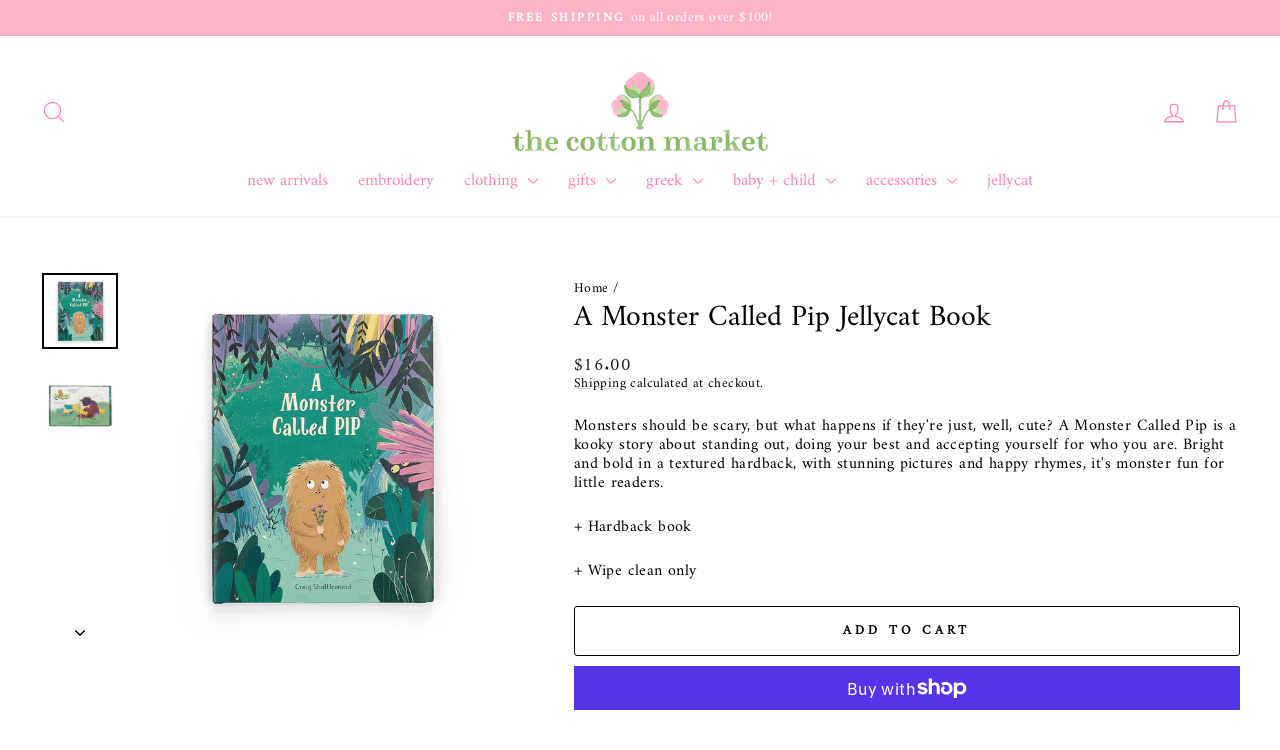

--- FILE ---
content_type: text/html; charset=utf-8
request_url: https://thecottonmarket.com/products/a-monster-called-pip-jellycat-book
body_size: 56380
content:
<!doctype html>
<html class="no-js" lang="en" dir="ltr">
<head>
  <meta charset="utf-8">
  <meta http-equiv="X-UA-Compatible" content="IE=edge,chrome=1">
  <meta name="viewport" content="width=device-width,initial-scale=1">
  <meta name="theme-color" content="#9dc98e">
  <link rel="canonical" href="https://thecottonmarket.com/products/a-monster-called-pip-jellycat-book">
  <link rel="preconnect" href="https://cdn.shopify.com" crossorigin>
  <link rel="preconnect" href="https://fonts.shopifycdn.com" crossorigin>
  <link rel="dns-prefetch" href="https://productreviews.shopifycdn.com">
  <link rel="dns-prefetch" href="https://ajax.googleapis.com">
  <link rel="dns-prefetch" href="https://maps.googleapis.com">
  <link rel="dns-prefetch" href="https://maps.gstatic.com"><link rel="shortcut icon" href="//thecottonmarket.com/cdn/shop/files/favicon_b4385440-711a-4ee1-aa2d-bcf4d472145f_32x32.png?v=1753157442" type="image/png" /><title>A Monster Called Pip Jellycat Book
&ndash; The Cotton Market
</title>
<meta name="description" content="Monsters should be scary, but what happens if they&#39;re just, well, cute? A Monster Called Pip is a kooky story about standing out, doing your best and accepting yourself for who you are. Bright and bold in a textured hardback, with stunning pictures and happy rhymes, it&#39;s monster fun for little readers. + Hardback book "><meta property="og:site_name" content="The Cotton Market">
  <meta property="og:url" content="https://thecottonmarket.com/products/a-monster-called-pip-jellycat-book">
  <meta property="og:title" content="A Monster Called Pip Jellycat Book">
  <meta property="og:type" content="product">
  <meta property="og:description" content="Monsters should be scary, but what happens if they&#39;re just, well, cute? A Monster Called Pip is a kooky story about standing out, doing your best and accepting yourself for who you are. Bright and bold in a textured hardback, with stunning pictures and happy rhymes, it&#39;s monster fun for little readers. + Hardback book "><meta property="og:image" content="http://thecottonmarket.com/cdn/shop/products/BK4MCP.jpg?v=1661886459">
    <meta property="og:image:secure_url" content="https://thecottonmarket.com/cdn/shop/products/BK4MCP.jpg?v=1661886459">
    <meta property="og:image:width" content="1000">
    <meta property="og:image:height" content="1000"><meta name="twitter:site" content="@">
  <meta name="twitter:card" content="summary_large_image">
  <meta name="twitter:title" content="A Monster Called Pip Jellycat Book">
  <meta name="twitter:description" content="Monsters should be scary, but what happens if they&#39;re just, well, cute? A Monster Called Pip is a kooky story about standing out, doing your best and accepting yourself for who you are. Bright and bold in a textured hardback, with stunning pictures and happy rhymes, it&#39;s monster fun for little readers. + Hardback book ">
<style data-shopify>@font-face {
  font-family: Amiri;
  font-weight: 400;
  font-style: normal;
  font-display: swap;
  src: url("//thecottonmarket.com/cdn/fonts/amiri/amiri_n4.fee8c3379b68ea3b9c7241a63b8a252071faad52.woff2") format("woff2"),
       url("//thecottonmarket.com/cdn/fonts/amiri/amiri_n4.94cde4e18ec8ae53bf8f7240b84e1f76ce23772d.woff") format("woff");
}

  @font-face {
  font-family: Amiri;
  font-weight: 400;
  font-style: normal;
  font-display: swap;
  src: url("//thecottonmarket.com/cdn/fonts/amiri/amiri_n4.fee8c3379b68ea3b9c7241a63b8a252071faad52.woff2") format("woff2"),
       url("//thecottonmarket.com/cdn/fonts/amiri/amiri_n4.94cde4e18ec8ae53bf8f7240b84e1f76ce23772d.woff") format("woff");
}


  
  @font-face {
  font-family: Amiri;
  font-weight: 400;
  font-style: italic;
  font-display: swap;
  src: url("//thecottonmarket.com/cdn/fonts/amiri/amiri_i4.95beacf234505f7529ea2b9b84305503763d41e2.woff2") format("woff2"),
       url("//thecottonmarket.com/cdn/fonts/amiri/amiri_i4.8d0b215ae13ef2acc52deb9eff6cd2c66724cd2c.woff") format("woff");
}

  
</style><link href="//thecottonmarket.com/cdn/shop/t/17/assets/theme.css?v=93626464380700918791747250927" rel="stylesheet" type="text/css" media="all" />
<style data-shopify>:root {
    --typeHeaderPrimary: Amiri;
    --typeHeaderFallback: serif;
    --typeHeaderSize: 35px;
    --typeHeaderWeight: 400;
    --typeHeaderLineHeight: 0.8;
    --typeHeaderSpacing: 0.0em;

    --typeBasePrimary:Amiri;
    --typeBaseFallback:serif;
    --typeBaseSize: 16px;
    --typeBaseWeight: 400;
    --typeBaseSpacing: 0.025em;
    --typeBaseLineHeight: 1.2;
    --typeBaselineHeightMinus01: 1.1;

    --typeCollectionTitle: 20px;

    --iconWeight: 3px;
    --iconLinecaps: round;

    
        --buttonRadius: 3px;
    

    --colorGridOverlayOpacity: 0.1;
    --colorAnnouncement: #fcb2c7;
    --colorAnnouncementText: #ffffff;

    --colorBody: #ffffff;
    --colorBodyAlpha05: rgba(255, 255, 255, 0.05);
    --colorBodyDim: #f2f2f2;
    --colorBodyLightDim: #fafafa;
    --colorBodyMediumDim: #f5f5f5;


    --colorBorder: #e8e8e1;

    --colorBtnPrimary: #9dc98e;
    --colorBtnPrimaryLight: #bbd9b1;
    --colorBtnPrimaryDim: #8ec17d;
    --colorBtnPrimaryText: #ffffff;

    --colorCartDot: #ff4580;

    --colorDrawers: #ffffff;
    --colorDrawersDim: #f2f2f2;
    --colorDrawerBorder: #e8e8e1;
    --colorDrawerText: #ff85aa;
    --colorDrawerTextDark: #ff3975;
    --colorDrawerButton: #fcb2c7;
    --colorDrawerButtonText: #ffffff;

    --colorFooter: #ffffff;
    --colorFooterText: #ff85aa;
    --colorFooterTextAlpha01: #ff85aa;

    --colorGridOverlay: #f9f9f9;
    --colorGridOverlayOpacity: 0.1;

    --colorHeaderTextAlpha01: rgba(255, 133, 170, 0.1);

    --colorHeroText: #ffffff;

    --colorSmallImageBg: #ffffff;
    --colorLargeImageBg: #0f0f0f;

    --colorImageOverlay: #000000;
    --colorImageOverlayOpacity: 0.1;
    --colorImageOverlayTextShadow: 0.2;

    --colorLink: #000000;

    --colorModalBg: rgba(230, 230, 230, 0.6);

    --colorNav: #ffffff;
    --colorNavText: #ff85aa;

    --colorPrice: #1c1d1d;

    --colorSaleTag: #ff9aba;
    --colorSaleTagText: #ffffff;

    --colorTextBody: #000000;
    --colorTextBodyAlpha015: rgba(0, 0, 0, 0.15);
    --colorTextBodyAlpha005: rgba(0, 0, 0, 0.05);
    --colorTextBodyAlpha008: rgba(0, 0, 0, 0.08);
    --colorTextSavings: #ff9aba;

    --urlIcoSelect: url(//thecottonmarket.com/cdn/shop/t/17/assets/ico-select.svg);
    --urlIcoSelectFooter: url(//thecottonmarket.com/cdn/shop/t/17/assets/ico-select-footer.svg);
    --urlIcoSelectWhite: url(//thecottonmarket.com/cdn/shop/t/17/assets/ico-select-white.svg);

    --grid-gutter: 17px;
    --drawer-gutter: 20px;

    --sizeChartMargin: 25px 0;
    --sizeChartIconMargin: 5px;

    --newsletterReminderPadding: 40px;

    /*Shop Pay Installments*/
    --color-body-text: #000000;
    --color-body: #ffffff;
    --color-bg: #ffffff;
    }

    .placeholder-content {
    background-image: linear-gradient(100deg, #ffffff 40%, #f7f7f7 63%, #ffffff 79%);
    }</style><script>
    document.documentElement.className = document.documentElement.className.replace('no-js', 'js');

    window.theme = window.theme || {};
    theme.routes = {
      home: "/",
      cart: "/cart.js",
      cartPage: "/cart",
      cartAdd: "/cart/add.js",
      cartChange: "/cart/change.js",
      search: "/search",
      predictiveSearch: "/search/suggest"
    };
    theme.strings = {
      soldOut: "Sold Out",
      unavailable: "Unavailable",
      inStockLabel: "In stock, ready to ship",
      oneStockLabel: "Low stock - [count] item left",
      otherStockLabel: "Low stock - [count] items left",
      willNotShipUntil: "Ready to ship [date]",
      willBeInStockAfter: "Back in stock [date]",
      waitingForStock: "Backordered, shipping soon",
      savePrice: "Save [saved_amount]",
      cartEmpty: "Your cart is currently empty.",
      cartTermsConfirmation: "You must agree with the terms and conditions of sales to check out",
      searchCollections: "Collections",
      searchPages: "Pages",
      searchArticles: "Articles",
      productFrom: "from ",
      maxQuantity: "You can only have [quantity] of [title] in your cart."
    };
    theme.settings = {
      cartType: "drawer",
      isCustomerTemplate: false,
      moneyFormat: "${{amount}}",
      saveType: "percent",
      productImageSize: "square",
      productImageCover: false,
      predictiveSearch: true,
      predictiveSearchType: null,
      predictiveSearchVendor: false,
      predictiveSearchPrice: true,
      quickView: false,
      themeName: 'Impulse',
      themeVersion: "7.6.2"
    };
  </script>

  <script>window.performance && window.performance.mark && window.performance.mark('shopify.content_for_header.start');</script><meta id="shopify-digital-wallet" name="shopify-digital-wallet" content="/18811383/digital_wallets/dialog">
<meta name="shopify-checkout-api-token" content="5e5a1e1ce504291693e9cf58959fd215">
<meta id="in-context-paypal-metadata" data-shop-id="18811383" data-venmo-supported="false" data-environment="production" data-locale="en_US" data-paypal-v4="true" data-currency="USD">
<link rel="alternate" type="application/json+oembed" href="https://thecottonmarket.com/products/a-monster-called-pip-jellycat-book.oembed">
<script async="async" src="/checkouts/internal/preloads.js?locale=en-US"></script>
<link rel="preconnect" href="https://shop.app" crossorigin="anonymous">
<script async="async" src="https://shop.app/checkouts/internal/preloads.js?locale=en-US&shop_id=18811383" crossorigin="anonymous"></script>
<script id="apple-pay-shop-capabilities" type="application/json">{"shopId":18811383,"countryCode":"US","currencyCode":"USD","merchantCapabilities":["supports3DS"],"merchantId":"gid:\/\/shopify\/Shop\/18811383","merchantName":"The Cotton Market","requiredBillingContactFields":["postalAddress","email","phone"],"requiredShippingContactFields":["postalAddress","email","phone"],"shippingType":"shipping","supportedNetworks":["visa","masterCard","amex","discover","elo","jcb"],"total":{"type":"pending","label":"The Cotton Market","amount":"1.00"},"shopifyPaymentsEnabled":true,"supportsSubscriptions":true}</script>
<script id="shopify-features" type="application/json">{"accessToken":"5e5a1e1ce504291693e9cf58959fd215","betas":["rich-media-storefront-analytics"],"domain":"thecottonmarket.com","predictiveSearch":true,"shopId":18811383,"locale":"en"}</script>
<script>var Shopify = Shopify || {};
Shopify.shop = "the-cotton-market.myshopify.com";
Shopify.locale = "en";
Shopify.currency = {"active":"USD","rate":"1.0"};
Shopify.country = "US";
Shopify.theme = {"name":"Impulse 3.0 May 2025","id":176248488220,"schema_name":"Impulse","schema_version":"7.6.2","theme_store_id":857,"role":"main"};
Shopify.theme.handle = "null";
Shopify.theme.style = {"id":null,"handle":null};
Shopify.cdnHost = "thecottonmarket.com/cdn";
Shopify.routes = Shopify.routes || {};
Shopify.routes.root = "/";</script>
<script type="module">!function(o){(o.Shopify=o.Shopify||{}).modules=!0}(window);</script>
<script>!function(o){function n(){var o=[];function n(){o.push(Array.prototype.slice.apply(arguments))}return n.q=o,n}var t=o.Shopify=o.Shopify||{};t.loadFeatures=n(),t.autoloadFeatures=n()}(window);</script>
<script>
  window.ShopifyPay = window.ShopifyPay || {};
  window.ShopifyPay.apiHost = "shop.app\/pay";
  window.ShopifyPay.redirectState = null;
</script>
<script id="shop-js-analytics" type="application/json">{"pageType":"product"}</script>
<script defer="defer" async type="module" src="//thecottonmarket.com/cdn/shopifycloud/shop-js/modules/v2/client.init-shop-cart-sync_BT-GjEfc.en.esm.js"></script>
<script defer="defer" async type="module" src="//thecottonmarket.com/cdn/shopifycloud/shop-js/modules/v2/chunk.common_D58fp_Oc.esm.js"></script>
<script defer="defer" async type="module" src="//thecottonmarket.com/cdn/shopifycloud/shop-js/modules/v2/chunk.modal_xMitdFEc.esm.js"></script>
<script type="module">
  await import("//thecottonmarket.com/cdn/shopifycloud/shop-js/modules/v2/client.init-shop-cart-sync_BT-GjEfc.en.esm.js");
await import("//thecottonmarket.com/cdn/shopifycloud/shop-js/modules/v2/chunk.common_D58fp_Oc.esm.js");
await import("//thecottonmarket.com/cdn/shopifycloud/shop-js/modules/v2/chunk.modal_xMitdFEc.esm.js");

  window.Shopify.SignInWithShop?.initShopCartSync?.({"fedCMEnabled":true,"windoidEnabled":true});

</script>
<script>
  window.Shopify = window.Shopify || {};
  if (!window.Shopify.featureAssets) window.Shopify.featureAssets = {};
  window.Shopify.featureAssets['shop-js'] = {"shop-cart-sync":["modules/v2/client.shop-cart-sync_DZOKe7Ll.en.esm.js","modules/v2/chunk.common_D58fp_Oc.esm.js","modules/v2/chunk.modal_xMitdFEc.esm.js"],"init-fed-cm":["modules/v2/client.init-fed-cm_B6oLuCjv.en.esm.js","modules/v2/chunk.common_D58fp_Oc.esm.js","modules/v2/chunk.modal_xMitdFEc.esm.js"],"shop-cash-offers":["modules/v2/client.shop-cash-offers_D2sdYoxE.en.esm.js","modules/v2/chunk.common_D58fp_Oc.esm.js","modules/v2/chunk.modal_xMitdFEc.esm.js"],"shop-login-button":["modules/v2/client.shop-login-button_QeVjl5Y3.en.esm.js","modules/v2/chunk.common_D58fp_Oc.esm.js","modules/v2/chunk.modal_xMitdFEc.esm.js"],"pay-button":["modules/v2/client.pay-button_DXTOsIq6.en.esm.js","modules/v2/chunk.common_D58fp_Oc.esm.js","modules/v2/chunk.modal_xMitdFEc.esm.js"],"shop-button":["modules/v2/client.shop-button_DQZHx9pm.en.esm.js","modules/v2/chunk.common_D58fp_Oc.esm.js","modules/v2/chunk.modal_xMitdFEc.esm.js"],"avatar":["modules/v2/client.avatar_BTnouDA3.en.esm.js"],"init-windoid":["modules/v2/client.init-windoid_CR1B-cfM.en.esm.js","modules/v2/chunk.common_D58fp_Oc.esm.js","modules/v2/chunk.modal_xMitdFEc.esm.js"],"init-shop-for-new-customer-accounts":["modules/v2/client.init-shop-for-new-customer-accounts_C_vY_xzh.en.esm.js","modules/v2/client.shop-login-button_QeVjl5Y3.en.esm.js","modules/v2/chunk.common_D58fp_Oc.esm.js","modules/v2/chunk.modal_xMitdFEc.esm.js"],"init-shop-email-lookup-coordinator":["modules/v2/client.init-shop-email-lookup-coordinator_BI7n9ZSv.en.esm.js","modules/v2/chunk.common_D58fp_Oc.esm.js","modules/v2/chunk.modal_xMitdFEc.esm.js"],"init-shop-cart-sync":["modules/v2/client.init-shop-cart-sync_BT-GjEfc.en.esm.js","modules/v2/chunk.common_D58fp_Oc.esm.js","modules/v2/chunk.modal_xMitdFEc.esm.js"],"shop-toast-manager":["modules/v2/client.shop-toast-manager_DiYdP3xc.en.esm.js","modules/v2/chunk.common_D58fp_Oc.esm.js","modules/v2/chunk.modal_xMitdFEc.esm.js"],"init-customer-accounts":["modules/v2/client.init-customer-accounts_D9ZNqS-Q.en.esm.js","modules/v2/client.shop-login-button_QeVjl5Y3.en.esm.js","modules/v2/chunk.common_D58fp_Oc.esm.js","modules/v2/chunk.modal_xMitdFEc.esm.js"],"init-customer-accounts-sign-up":["modules/v2/client.init-customer-accounts-sign-up_iGw4briv.en.esm.js","modules/v2/client.shop-login-button_QeVjl5Y3.en.esm.js","modules/v2/chunk.common_D58fp_Oc.esm.js","modules/v2/chunk.modal_xMitdFEc.esm.js"],"shop-follow-button":["modules/v2/client.shop-follow-button_CqMgW2wH.en.esm.js","modules/v2/chunk.common_D58fp_Oc.esm.js","modules/v2/chunk.modal_xMitdFEc.esm.js"],"checkout-modal":["modules/v2/client.checkout-modal_xHeaAweL.en.esm.js","modules/v2/chunk.common_D58fp_Oc.esm.js","modules/v2/chunk.modal_xMitdFEc.esm.js"],"shop-login":["modules/v2/client.shop-login_D91U-Q7h.en.esm.js","modules/v2/chunk.common_D58fp_Oc.esm.js","modules/v2/chunk.modal_xMitdFEc.esm.js"],"lead-capture":["modules/v2/client.lead-capture_BJmE1dJe.en.esm.js","modules/v2/chunk.common_D58fp_Oc.esm.js","modules/v2/chunk.modal_xMitdFEc.esm.js"],"payment-terms":["modules/v2/client.payment-terms_Ci9AEqFq.en.esm.js","modules/v2/chunk.common_D58fp_Oc.esm.js","modules/v2/chunk.modal_xMitdFEc.esm.js"]};
</script>
<script id="__st">var __st={"a":18811383,"offset":-18000,"reqid":"bb0f600d-9b68-49fc-bb32-fec7ba9a0ec7-1769377520","pageurl":"thecottonmarket.com\/products\/a-monster-called-pip-jellycat-book","u":"96d52de8f82f","p":"product","rtyp":"product","rid":7063403397182};</script>
<script>window.ShopifyPaypalV4VisibilityTracking = true;</script>
<script id="captcha-bootstrap">!function(){'use strict';const t='contact',e='account',n='new_comment',o=[[t,t],['blogs',n],['comments',n],[t,'customer']],c=[[e,'customer_login'],[e,'guest_login'],[e,'recover_customer_password'],[e,'create_customer']],r=t=>t.map((([t,e])=>`form[action*='/${t}']:not([data-nocaptcha='true']) input[name='form_type'][value='${e}']`)).join(','),a=t=>()=>t?[...document.querySelectorAll(t)].map((t=>t.form)):[];function s(){const t=[...o],e=r(t);return a(e)}const i='password',u='form_key',d=['recaptcha-v3-token','g-recaptcha-response','h-captcha-response',i],f=()=>{try{return window.sessionStorage}catch{return}},m='__shopify_v',_=t=>t.elements[u];function p(t,e,n=!1){try{const o=window.sessionStorage,c=JSON.parse(o.getItem(e)),{data:r}=function(t){const{data:e,action:n}=t;return t[m]||n?{data:e,action:n}:{data:t,action:n}}(c);for(const[e,n]of Object.entries(r))t.elements[e]&&(t.elements[e].value=n);n&&o.removeItem(e)}catch(o){console.error('form repopulation failed',{error:o})}}const l='form_type',E='cptcha';function T(t){t.dataset[E]=!0}const w=window,h=w.document,L='Shopify',v='ce_forms',y='captcha';let A=!1;((t,e)=>{const n=(g='f06e6c50-85a8-45c8-87d0-21a2b65856fe',I='https://cdn.shopify.com/shopifycloud/storefront-forms-hcaptcha/ce_storefront_forms_captcha_hcaptcha.v1.5.2.iife.js',D={infoText:'Protected by hCaptcha',privacyText:'Privacy',termsText:'Terms'},(t,e,n)=>{const o=w[L][v],c=o.bindForm;if(c)return c(t,g,e,D).then(n);var r;o.q.push([[t,g,e,D],n]),r=I,A||(h.body.append(Object.assign(h.createElement('script'),{id:'captcha-provider',async:!0,src:r})),A=!0)});var g,I,D;w[L]=w[L]||{},w[L][v]=w[L][v]||{},w[L][v].q=[],w[L][y]=w[L][y]||{},w[L][y].protect=function(t,e){n(t,void 0,e),T(t)},Object.freeze(w[L][y]),function(t,e,n,w,h,L){const[v,y,A,g]=function(t,e,n){const i=e?o:[],u=t?c:[],d=[...i,...u],f=r(d),m=r(i),_=r(d.filter((([t,e])=>n.includes(e))));return[a(f),a(m),a(_),s()]}(w,h,L),I=t=>{const e=t.target;return e instanceof HTMLFormElement?e:e&&e.form},D=t=>v().includes(t);t.addEventListener('submit',(t=>{const e=I(t);if(!e)return;const n=D(e)&&!e.dataset.hcaptchaBound&&!e.dataset.recaptchaBound,o=_(e),c=g().includes(e)&&(!o||!o.value);(n||c)&&t.preventDefault(),c&&!n&&(function(t){try{if(!f())return;!function(t){const e=f();if(!e)return;const n=_(t);if(!n)return;const o=n.value;o&&e.removeItem(o)}(t);const e=Array.from(Array(32),(()=>Math.random().toString(36)[2])).join('');!function(t,e){_(t)||t.append(Object.assign(document.createElement('input'),{type:'hidden',name:u})),t.elements[u].value=e}(t,e),function(t,e){const n=f();if(!n)return;const o=[...t.querySelectorAll(`input[type='${i}']`)].map((({name:t})=>t)),c=[...d,...o],r={};for(const[a,s]of new FormData(t).entries())c.includes(a)||(r[a]=s);n.setItem(e,JSON.stringify({[m]:1,action:t.action,data:r}))}(t,e)}catch(e){console.error('failed to persist form',e)}}(e),e.submit())}));const S=(t,e)=>{t&&!t.dataset[E]&&(n(t,e.some((e=>e===t))),T(t))};for(const o of['focusin','change'])t.addEventListener(o,(t=>{const e=I(t);D(e)&&S(e,y())}));const B=e.get('form_key'),M=e.get(l),P=B&&M;t.addEventListener('DOMContentLoaded',(()=>{const t=y();if(P)for(const e of t)e.elements[l].value===M&&p(e,B);[...new Set([...A(),...v().filter((t=>'true'===t.dataset.shopifyCaptcha))])].forEach((e=>S(e,t)))}))}(h,new URLSearchParams(w.location.search),n,t,e,['guest_login'])})(!0,!0)}();</script>
<script integrity="sha256-4kQ18oKyAcykRKYeNunJcIwy7WH5gtpwJnB7kiuLZ1E=" data-source-attribution="shopify.loadfeatures" defer="defer" src="//thecottonmarket.com/cdn/shopifycloud/storefront/assets/storefront/load_feature-a0a9edcb.js" crossorigin="anonymous"></script>
<script crossorigin="anonymous" defer="defer" src="//thecottonmarket.com/cdn/shopifycloud/storefront/assets/shopify_pay/storefront-65b4c6d7.js?v=20250812"></script>
<script data-source-attribution="shopify.dynamic_checkout.dynamic.init">var Shopify=Shopify||{};Shopify.PaymentButton=Shopify.PaymentButton||{isStorefrontPortableWallets:!0,init:function(){window.Shopify.PaymentButton.init=function(){};var t=document.createElement("script");t.src="https://thecottonmarket.com/cdn/shopifycloud/portable-wallets/latest/portable-wallets.en.js",t.type="module",document.head.appendChild(t)}};
</script>
<script data-source-attribution="shopify.dynamic_checkout.buyer_consent">
  function portableWalletsHideBuyerConsent(e){var t=document.getElementById("shopify-buyer-consent"),n=document.getElementById("shopify-subscription-policy-button");t&&n&&(t.classList.add("hidden"),t.setAttribute("aria-hidden","true"),n.removeEventListener("click",e))}function portableWalletsShowBuyerConsent(e){var t=document.getElementById("shopify-buyer-consent"),n=document.getElementById("shopify-subscription-policy-button");t&&n&&(t.classList.remove("hidden"),t.removeAttribute("aria-hidden"),n.addEventListener("click",e))}window.Shopify?.PaymentButton&&(window.Shopify.PaymentButton.hideBuyerConsent=portableWalletsHideBuyerConsent,window.Shopify.PaymentButton.showBuyerConsent=portableWalletsShowBuyerConsent);
</script>
<script>
  function portableWalletsCleanup(e){e&&e.src&&console.error("Failed to load portable wallets script "+e.src);var t=document.querySelectorAll("shopify-accelerated-checkout .shopify-payment-button__skeleton, shopify-accelerated-checkout-cart .wallet-cart-button__skeleton"),e=document.getElementById("shopify-buyer-consent");for(let e=0;e<t.length;e++)t[e].remove();e&&e.remove()}function portableWalletsNotLoadedAsModule(e){e instanceof ErrorEvent&&"string"==typeof e.message&&e.message.includes("import.meta")&&"string"==typeof e.filename&&e.filename.includes("portable-wallets")&&(window.removeEventListener("error",portableWalletsNotLoadedAsModule),window.Shopify.PaymentButton.failedToLoad=e,"loading"===document.readyState?document.addEventListener("DOMContentLoaded",window.Shopify.PaymentButton.init):window.Shopify.PaymentButton.init())}window.addEventListener("error",portableWalletsNotLoadedAsModule);
</script>

<script type="module" src="https://thecottonmarket.com/cdn/shopifycloud/portable-wallets/latest/portable-wallets.en.js" onError="portableWalletsCleanup(this)" crossorigin="anonymous"></script>
<script nomodule>
  document.addEventListener("DOMContentLoaded", portableWalletsCleanup);
</script>

<link id="shopify-accelerated-checkout-styles" rel="stylesheet" media="screen" href="https://thecottonmarket.com/cdn/shopifycloud/portable-wallets/latest/accelerated-checkout-backwards-compat.css" crossorigin="anonymous">
<style id="shopify-accelerated-checkout-cart">
        #shopify-buyer-consent {
  margin-top: 1em;
  display: inline-block;
  width: 100%;
}

#shopify-buyer-consent.hidden {
  display: none;
}

#shopify-subscription-policy-button {
  background: none;
  border: none;
  padding: 0;
  text-decoration: underline;
  font-size: inherit;
  cursor: pointer;
}

#shopify-subscription-policy-button::before {
  box-shadow: none;
}

      </style>

<script>window.performance && window.performance.mark && window.performance.mark('shopify.content_for_header.end');</script>

  <script src="//thecottonmarket.com/cdn/shop/t/17/assets/vendor-scripts-v11.js" defer="defer"></script><script src="//thecottonmarket.com/cdn/shop/t/17/assets/theme.js?v=22325264162658116151747250907" defer="defer"></script>
<!-- BEGIN app block: shopify://apps/az-google-font-custom-fonts/blocks/arc_fontify_block-app-embed/e720f1f7-5778-4825-85a3-3572dbcf27c4 --><!-- BEGIN app snippet: arc_fontify_snippet -->

<script>
  Array.from(document.querySelectorAll('LINK'))
    .filter(
      (el) =>
        el.rel === 'stylesheet' &&
        el.className.includes('anf-') &&
        el.className !== `anf-${window.Shopify.theme.id}`,
    )
    .forEach((el) => el.remove())
  Array.from(document.querySelectorAll('STYLE'))
    .filter(
      (el) =>
        el.type === 'text/css' &&
        el.className.includes('anf-') &&
        el.className !== `anf-${window.Shopify.theme.id}`,
    )
    .forEach((el) => el.remove())
</script>
<!-- END app snippet -->


<!-- END app block --><script src="https://cdn.shopify.com/extensions/c4bda03e-4b4c-4d0c-9559-55d119a0b4c2/az-google-font-custom-fonts-35/assets/arc_fontify_scripts.js" type="text/javascript" defer="defer"></script>
<link href="https://cdn.shopify.com/extensions/c4bda03e-4b4c-4d0c-9559-55d119a0b4c2/az-google-font-custom-fonts-35/assets/arc_fontify_styles.css" rel="stylesheet" type="text/css" media="all">
<link href="https://monorail-edge.shopifysvc.com" rel="dns-prefetch">
<script>(function(){if ("sendBeacon" in navigator && "performance" in window) {try {var session_token_from_headers = performance.getEntriesByType('navigation')[0].serverTiming.find(x => x.name == '_s').description;} catch {var session_token_from_headers = undefined;}var session_cookie_matches = document.cookie.match(/_shopify_s=([^;]*)/);var session_token_from_cookie = session_cookie_matches && session_cookie_matches.length === 2 ? session_cookie_matches[1] : "";var session_token = session_token_from_headers || session_token_from_cookie || "";function handle_abandonment_event(e) {var entries = performance.getEntries().filter(function(entry) {return /monorail-edge.shopifysvc.com/.test(entry.name);});if (!window.abandonment_tracked && entries.length === 0) {window.abandonment_tracked = true;var currentMs = Date.now();var navigation_start = performance.timing.navigationStart;var payload = {shop_id: 18811383,url: window.location.href,navigation_start,duration: currentMs - navigation_start,session_token,page_type: "product"};window.navigator.sendBeacon("https://monorail-edge.shopifysvc.com/v1/produce", JSON.stringify({schema_id: "online_store_buyer_site_abandonment/1.1",payload: payload,metadata: {event_created_at_ms: currentMs,event_sent_at_ms: currentMs}}));}}window.addEventListener('pagehide', handle_abandonment_event);}}());</script>
<script id="web-pixels-manager-setup">(function e(e,d,r,n,o){if(void 0===o&&(o={}),!Boolean(null===(a=null===(i=window.Shopify)||void 0===i?void 0:i.analytics)||void 0===a?void 0:a.replayQueue)){var i,a;window.Shopify=window.Shopify||{};var t=window.Shopify;t.analytics=t.analytics||{};var s=t.analytics;s.replayQueue=[],s.publish=function(e,d,r){return s.replayQueue.push([e,d,r]),!0};try{self.performance.mark("wpm:start")}catch(e){}var l=function(){var e={modern:/Edge?\/(1{2}[4-9]|1[2-9]\d|[2-9]\d{2}|\d{4,})\.\d+(\.\d+|)|Firefox\/(1{2}[4-9]|1[2-9]\d|[2-9]\d{2}|\d{4,})\.\d+(\.\d+|)|Chrom(ium|e)\/(9{2}|\d{3,})\.\d+(\.\d+|)|(Maci|X1{2}).+ Version\/(15\.\d+|(1[6-9]|[2-9]\d|\d{3,})\.\d+)([,.]\d+|)( \(\w+\)|)( Mobile\/\w+|) Safari\/|Chrome.+OPR\/(9{2}|\d{3,})\.\d+\.\d+|(CPU[ +]OS|iPhone[ +]OS|CPU[ +]iPhone|CPU IPhone OS|CPU iPad OS)[ +]+(15[._]\d+|(1[6-9]|[2-9]\d|\d{3,})[._]\d+)([._]\d+|)|Android:?[ /-](13[3-9]|1[4-9]\d|[2-9]\d{2}|\d{4,})(\.\d+|)(\.\d+|)|Android.+Firefox\/(13[5-9]|1[4-9]\d|[2-9]\d{2}|\d{4,})\.\d+(\.\d+|)|Android.+Chrom(ium|e)\/(13[3-9]|1[4-9]\d|[2-9]\d{2}|\d{4,})\.\d+(\.\d+|)|SamsungBrowser\/([2-9]\d|\d{3,})\.\d+/,legacy:/Edge?\/(1[6-9]|[2-9]\d|\d{3,})\.\d+(\.\d+|)|Firefox\/(5[4-9]|[6-9]\d|\d{3,})\.\d+(\.\d+|)|Chrom(ium|e)\/(5[1-9]|[6-9]\d|\d{3,})\.\d+(\.\d+|)([\d.]+$|.*Safari\/(?![\d.]+ Edge\/[\d.]+$))|(Maci|X1{2}).+ Version\/(10\.\d+|(1[1-9]|[2-9]\d|\d{3,})\.\d+)([,.]\d+|)( \(\w+\)|)( Mobile\/\w+|) Safari\/|Chrome.+OPR\/(3[89]|[4-9]\d|\d{3,})\.\d+\.\d+|(CPU[ +]OS|iPhone[ +]OS|CPU[ +]iPhone|CPU IPhone OS|CPU iPad OS)[ +]+(10[._]\d+|(1[1-9]|[2-9]\d|\d{3,})[._]\d+)([._]\d+|)|Android:?[ /-](13[3-9]|1[4-9]\d|[2-9]\d{2}|\d{4,})(\.\d+|)(\.\d+|)|Mobile Safari.+OPR\/([89]\d|\d{3,})\.\d+\.\d+|Android.+Firefox\/(13[5-9]|1[4-9]\d|[2-9]\d{2}|\d{4,})\.\d+(\.\d+|)|Android.+Chrom(ium|e)\/(13[3-9]|1[4-9]\d|[2-9]\d{2}|\d{4,})\.\d+(\.\d+|)|Android.+(UC? ?Browser|UCWEB|U3)[ /]?(15\.([5-9]|\d{2,})|(1[6-9]|[2-9]\d|\d{3,})\.\d+)\.\d+|SamsungBrowser\/(5\.\d+|([6-9]|\d{2,})\.\d+)|Android.+MQ{2}Browser\/(14(\.(9|\d{2,})|)|(1[5-9]|[2-9]\d|\d{3,})(\.\d+|))(\.\d+|)|K[Aa][Ii]OS\/(3\.\d+|([4-9]|\d{2,})\.\d+)(\.\d+|)/},d=e.modern,r=e.legacy,n=navigator.userAgent;return n.match(d)?"modern":n.match(r)?"legacy":"unknown"}(),u="modern"===l?"modern":"legacy",c=(null!=n?n:{modern:"",legacy:""})[u],f=function(e){return[e.baseUrl,"/wpm","/b",e.hashVersion,"modern"===e.buildTarget?"m":"l",".js"].join("")}({baseUrl:d,hashVersion:r,buildTarget:u}),m=function(e){var d=e.version,r=e.bundleTarget,n=e.surface,o=e.pageUrl,i=e.monorailEndpoint;return{emit:function(e){var a=e.status,t=e.errorMsg,s=(new Date).getTime(),l=JSON.stringify({metadata:{event_sent_at_ms:s},events:[{schema_id:"web_pixels_manager_load/3.1",payload:{version:d,bundle_target:r,page_url:o,status:a,surface:n,error_msg:t},metadata:{event_created_at_ms:s}}]});if(!i)return console&&console.warn&&console.warn("[Web Pixels Manager] No Monorail endpoint provided, skipping logging."),!1;try{return self.navigator.sendBeacon.bind(self.navigator)(i,l)}catch(e){}var u=new XMLHttpRequest;try{return u.open("POST",i,!0),u.setRequestHeader("Content-Type","text/plain"),u.send(l),!0}catch(e){return console&&console.warn&&console.warn("[Web Pixels Manager] Got an unhandled error while logging to Monorail."),!1}}}}({version:r,bundleTarget:l,surface:e.surface,pageUrl:self.location.href,monorailEndpoint:e.monorailEndpoint});try{o.browserTarget=l,function(e){var d=e.src,r=e.async,n=void 0===r||r,o=e.onload,i=e.onerror,a=e.sri,t=e.scriptDataAttributes,s=void 0===t?{}:t,l=document.createElement("script"),u=document.querySelector("head"),c=document.querySelector("body");if(l.async=n,l.src=d,a&&(l.integrity=a,l.crossOrigin="anonymous"),s)for(var f in s)if(Object.prototype.hasOwnProperty.call(s,f))try{l.dataset[f]=s[f]}catch(e){}if(o&&l.addEventListener("load",o),i&&l.addEventListener("error",i),u)u.appendChild(l);else{if(!c)throw new Error("Did not find a head or body element to append the script");c.appendChild(l)}}({src:f,async:!0,onload:function(){if(!function(){var e,d;return Boolean(null===(d=null===(e=window.Shopify)||void 0===e?void 0:e.analytics)||void 0===d?void 0:d.initialized)}()){var d=window.webPixelsManager.init(e)||void 0;if(d){var r=window.Shopify.analytics;r.replayQueue.forEach((function(e){var r=e[0],n=e[1],o=e[2];d.publishCustomEvent(r,n,o)})),r.replayQueue=[],r.publish=d.publishCustomEvent,r.visitor=d.visitor,r.initialized=!0}}},onerror:function(){return m.emit({status:"failed",errorMsg:"".concat(f," has failed to load")})},sri:function(e){var d=/^sha384-[A-Za-z0-9+/=]+$/;return"string"==typeof e&&d.test(e)}(c)?c:"",scriptDataAttributes:o}),m.emit({status:"loading"})}catch(e){m.emit({status:"failed",errorMsg:(null==e?void 0:e.message)||"Unknown error"})}}})({shopId: 18811383,storefrontBaseUrl: "https://thecottonmarket.com",extensionsBaseUrl: "https://extensions.shopifycdn.com/cdn/shopifycloud/web-pixels-manager",monorailEndpoint: "https://monorail-edge.shopifysvc.com/unstable/produce_batch",surface: "storefront-renderer",enabledBetaFlags: ["2dca8a86"],webPixelsConfigList: [{"id":"811598108","configuration":"{\"config\":\"{\\\"pixel_id\\\":\\\"G-JGBG6J9KZ2\\\",\\\"gtag_events\\\":[{\\\"type\\\":\\\"purchase\\\",\\\"action_label\\\":\\\"G-JGBG6J9KZ2\\\"},{\\\"type\\\":\\\"page_view\\\",\\\"action_label\\\":\\\"G-JGBG6J9KZ2\\\"},{\\\"type\\\":\\\"view_item\\\",\\\"action_label\\\":\\\"G-JGBG6J9KZ2\\\"},{\\\"type\\\":\\\"search\\\",\\\"action_label\\\":\\\"G-JGBG6J9KZ2\\\"},{\\\"type\\\":\\\"add_to_cart\\\",\\\"action_label\\\":\\\"G-JGBG6J9KZ2\\\"},{\\\"type\\\":\\\"begin_checkout\\\",\\\"action_label\\\":\\\"G-JGBG6J9KZ2\\\"},{\\\"type\\\":\\\"add_payment_info\\\",\\\"action_label\\\":\\\"G-JGBG6J9KZ2\\\"}],\\\"enable_monitoring_mode\\\":false}\"}","eventPayloadVersion":"v1","runtimeContext":"OPEN","scriptVersion":"b2a88bafab3e21179ed38636efcd8a93","type":"APP","apiClientId":1780363,"privacyPurposes":[],"dataSharingAdjustments":{"protectedCustomerApprovalScopes":["read_customer_address","read_customer_email","read_customer_name","read_customer_personal_data","read_customer_phone"]}},{"id":"256246044","configuration":"{\"pixel_id\":\"530630187869698\",\"pixel_type\":\"facebook_pixel\",\"metaapp_system_user_token\":\"-\"}","eventPayloadVersion":"v1","runtimeContext":"OPEN","scriptVersion":"ca16bc87fe92b6042fbaa3acc2fbdaa6","type":"APP","apiClientId":2329312,"privacyPurposes":["ANALYTICS","MARKETING","SALE_OF_DATA"],"dataSharingAdjustments":{"protectedCustomerApprovalScopes":["read_customer_address","read_customer_email","read_customer_name","read_customer_personal_data","read_customer_phone"]}},{"id":"143098140","eventPayloadVersion":"v1","runtimeContext":"LAX","scriptVersion":"1","type":"CUSTOM","privacyPurposes":["ANALYTICS"],"name":"Google Analytics tag (migrated)"},{"id":"shopify-app-pixel","configuration":"{}","eventPayloadVersion":"v1","runtimeContext":"STRICT","scriptVersion":"0450","apiClientId":"shopify-pixel","type":"APP","privacyPurposes":["ANALYTICS","MARKETING"]},{"id":"shopify-custom-pixel","eventPayloadVersion":"v1","runtimeContext":"LAX","scriptVersion":"0450","apiClientId":"shopify-pixel","type":"CUSTOM","privacyPurposes":["ANALYTICS","MARKETING"]}],isMerchantRequest: false,initData: {"shop":{"name":"The Cotton Market","paymentSettings":{"currencyCode":"USD"},"myshopifyDomain":"the-cotton-market.myshopify.com","countryCode":"US","storefrontUrl":"https:\/\/thecottonmarket.com"},"customer":null,"cart":null,"checkout":null,"productVariants":[{"price":{"amount":16.0,"currencyCode":"USD"},"product":{"title":"A Monster Called Pip Jellycat Book","vendor":"Jellycat","id":"7063403397182","untranslatedTitle":"A Monster Called Pip Jellycat Book","url":"\/products\/a-monster-called-pip-jellycat-book","type":"Children's Book"},"id":"39861365669950","image":{"src":"\/\/thecottonmarket.com\/cdn\/shop\/products\/BK4MCP.jpg?v=1661886459"},"sku":"","title":"Default Title","untranslatedTitle":"Default Title"}],"purchasingCompany":null},},"https://thecottonmarket.com/cdn","fcfee988w5aeb613cpc8e4bc33m6693e112",{"modern":"","legacy":""},{"shopId":"18811383","storefrontBaseUrl":"https:\/\/thecottonmarket.com","extensionBaseUrl":"https:\/\/extensions.shopifycdn.com\/cdn\/shopifycloud\/web-pixels-manager","surface":"storefront-renderer","enabledBetaFlags":"[\"2dca8a86\"]","isMerchantRequest":"false","hashVersion":"fcfee988w5aeb613cpc8e4bc33m6693e112","publish":"custom","events":"[[\"page_viewed\",{}],[\"product_viewed\",{\"productVariant\":{\"price\":{\"amount\":16.0,\"currencyCode\":\"USD\"},\"product\":{\"title\":\"A Monster Called Pip Jellycat Book\",\"vendor\":\"Jellycat\",\"id\":\"7063403397182\",\"untranslatedTitle\":\"A Monster Called Pip Jellycat Book\",\"url\":\"\/products\/a-monster-called-pip-jellycat-book\",\"type\":\"Children's Book\"},\"id\":\"39861365669950\",\"image\":{\"src\":\"\/\/thecottonmarket.com\/cdn\/shop\/products\/BK4MCP.jpg?v=1661886459\"},\"sku\":\"\",\"title\":\"Default Title\",\"untranslatedTitle\":\"Default Title\"}}]]"});</script><script>
  window.ShopifyAnalytics = window.ShopifyAnalytics || {};
  window.ShopifyAnalytics.meta = window.ShopifyAnalytics.meta || {};
  window.ShopifyAnalytics.meta.currency = 'USD';
  var meta = {"product":{"id":7063403397182,"gid":"gid:\/\/shopify\/Product\/7063403397182","vendor":"Jellycat","type":"Children's Book","handle":"a-monster-called-pip-jellycat-book","variants":[{"id":39861365669950,"price":1600,"name":"A Monster Called Pip Jellycat Book","public_title":null,"sku":""}],"remote":false},"page":{"pageType":"product","resourceType":"product","resourceId":7063403397182,"requestId":"bb0f600d-9b68-49fc-bb32-fec7ba9a0ec7-1769377520"}};
  for (var attr in meta) {
    window.ShopifyAnalytics.meta[attr] = meta[attr];
  }
</script>
<script class="analytics">
  (function () {
    var customDocumentWrite = function(content) {
      var jquery = null;

      if (window.jQuery) {
        jquery = window.jQuery;
      } else if (window.Checkout && window.Checkout.$) {
        jquery = window.Checkout.$;
      }

      if (jquery) {
        jquery('body').append(content);
      }
    };

    var hasLoggedConversion = function(token) {
      if (token) {
        return document.cookie.indexOf('loggedConversion=' + token) !== -1;
      }
      return false;
    }

    var setCookieIfConversion = function(token) {
      if (token) {
        var twoMonthsFromNow = new Date(Date.now());
        twoMonthsFromNow.setMonth(twoMonthsFromNow.getMonth() + 2);

        document.cookie = 'loggedConversion=' + token + '; expires=' + twoMonthsFromNow;
      }
    }

    var trekkie = window.ShopifyAnalytics.lib = window.trekkie = window.trekkie || [];
    if (trekkie.integrations) {
      return;
    }
    trekkie.methods = [
      'identify',
      'page',
      'ready',
      'track',
      'trackForm',
      'trackLink'
    ];
    trekkie.factory = function(method) {
      return function() {
        var args = Array.prototype.slice.call(arguments);
        args.unshift(method);
        trekkie.push(args);
        return trekkie;
      };
    };
    for (var i = 0; i < trekkie.methods.length; i++) {
      var key = trekkie.methods[i];
      trekkie[key] = trekkie.factory(key);
    }
    trekkie.load = function(config) {
      trekkie.config = config || {};
      trekkie.config.initialDocumentCookie = document.cookie;
      var first = document.getElementsByTagName('script')[0];
      var script = document.createElement('script');
      script.type = 'text/javascript';
      script.onerror = function(e) {
        var scriptFallback = document.createElement('script');
        scriptFallback.type = 'text/javascript';
        scriptFallback.onerror = function(error) {
                var Monorail = {
      produce: function produce(monorailDomain, schemaId, payload) {
        var currentMs = new Date().getTime();
        var event = {
          schema_id: schemaId,
          payload: payload,
          metadata: {
            event_created_at_ms: currentMs,
            event_sent_at_ms: currentMs
          }
        };
        return Monorail.sendRequest("https://" + monorailDomain + "/v1/produce", JSON.stringify(event));
      },
      sendRequest: function sendRequest(endpointUrl, payload) {
        // Try the sendBeacon API
        if (window && window.navigator && typeof window.navigator.sendBeacon === 'function' && typeof window.Blob === 'function' && !Monorail.isIos12()) {
          var blobData = new window.Blob([payload], {
            type: 'text/plain'
          });

          if (window.navigator.sendBeacon(endpointUrl, blobData)) {
            return true;
          } // sendBeacon was not successful

        } // XHR beacon

        var xhr = new XMLHttpRequest();

        try {
          xhr.open('POST', endpointUrl);
          xhr.setRequestHeader('Content-Type', 'text/plain');
          xhr.send(payload);
        } catch (e) {
          console.log(e);
        }

        return false;
      },
      isIos12: function isIos12() {
        return window.navigator.userAgent.lastIndexOf('iPhone; CPU iPhone OS 12_') !== -1 || window.navigator.userAgent.lastIndexOf('iPad; CPU OS 12_') !== -1;
      }
    };
    Monorail.produce('monorail-edge.shopifysvc.com',
      'trekkie_storefront_load_errors/1.1',
      {shop_id: 18811383,
      theme_id: 176248488220,
      app_name: "storefront",
      context_url: window.location.href,
      source_url: "//thecottonmarket.com/cdn/s/trekkie.storefront.8d95595f799fbf7e1d32231b9a28fd43b70c67d3.min.js"});

        };
        scriptFallback.async = true;
        scriptFallback.src = '//thecottonmarket.com/cdn/s/trekkie.storefront.8d95595f799fbf7e1d32231b9a28fd43b70c67d3.min.js';
        first.parentNode.insertBefore(scriptFallback, first);
      };
      script.async = true;
      script.src = '//thecottonmarket.com/cdn/s/trekkie.storefront.8d95595f799fbf7e1d32231b9a28fd43b70c67d3.min.js';
      first.parentNode.insertBefore(script, first);
    };
    trekkie.load(
      {"Trekkie":{"appName":"storefront","development":false,"defaultAttributes":{"shopId":18811383,"isMerchantRequest":null,"themeId":176248488220,"themeCityHash":"6180971152655228123","contentLanguage":"en","currency":"USD"},"isServerSideCookieWritingEnabled":true,"monorailRegion":"shop_domain","enabledBetaFlags":["65f19447"]},"Session Attribution":{},"S2S":{"facebookCapiEnabled":true,"source":"trekkie-storefront-renderer","apiClientId":580111}}
    );

    var loaded = false;
    trekkie.ready(function() {
      if (loaded) return;
      loaded = true;

      window.ShopifyAnalytics.lib = window.trekkie;

      var originalDocumentWrite = document.write;
      document.write = customDocumentWrite;
      try { window.ShopifyAnalytics.merchantGoogleAnalytics.call(this); } catch(error) {};
      document.write = originalDocumentWrite;

      window.ShopifyAnalytics.lib.page(null,{"pageType":"product","resourceType":"product","resourceId":7063403397182,"requestId":"bb0f600d-9b68-49fc-bb32-fec7ba9a0ec7-1769377520","shopifyEmitted":true});

      var match = window.location.pathname.match(/checkouts\/(.+)\/(thank_you|post_purchase)/)
      var token = match? match[1]: undefined;
      if (!hasLoggedConversion(token)) {
        setCookieIfConversion(token);
        window.ShopifyAnalytics.lib.track("Viewed Product",{"currency":"USD","variantId":39861365669950,"productId":7063403397182,"productGid":"gid:\/\/shopify\/Product\/7063403397182","name":"A Monster Called Pip Jellycat Book","price":"16.00","sku":"","brand":"Jellycat","variant":null,"category":"Children's Book","nonInteraction":true,"remote":false},undefined,undefined,{"shopifyEmitted":true});
      window.ShopifyAnalytics.lib.track("monorail:\/\/trekkie_storefront_viewed_product\/1.1",{"currency":"USD","variantId":39861365669950,"productId":7063403397182,"productGid":"gid:\/\/shopify\/Product\/7063403397182","name":"A Monster Called Pip Jellycat Book","price":"16.00","sku":"","brand":"Jellycat","variant":null,"category":"Children's Book","nonInteraction":true,"remote":false,"referer":"https:\/\/thecottonmarket.com\/products\/a-monster-called-pip-jellycat-book"});
      }
    });


        var eventsListenerScript = document.createElement('script');
        eventsListenerScript.async = true;
        eventsListenerScript.src = "//thecottonmarket.com/cdn/shopifycloud/storefront/assets/shop_events_listener-3da45d37.js";
        document.getElementsByTagName('head')[0].appendChild(eventsListenerScript);

})();</script>
  <script>
  if (!window.ga || (window.ga && typeof window.ga !== 'function')) {
    window.ga = function ga() {
      (window.ga.q = window.ga.q || []).push(arguments);
      if (window.Shopify && window.Shopify.analytics && typeof window.Shopify.analytics.publish === 'function') {
        window.Shopify.analytics.publish("ga_stub_called", {}, {sendTo: "google_osp_migration"});
      }
      console.error("Shopify's Google Analytics stub called with:", Array.from(arguments), "\nSee https://help.shopify.com/manual/promoting-marketing/pixels/pixel-migration#google for more information.");
    };
    if (window.Shopify && window.Shopify.analytics && typeof window.Shopify.analytics.publish === 'function') {
      window.Shopify.analytics.publish("ga_stub_initialized", {}, {sendTo: "google_osp_migration"});
    }
  }
</script>
<script
  defer
  src="https://thecottonmarket.com/cdn/shopifycloud/perf-kit/shopify-perf-kit-3.0.4.min.js"
  data-application="storefront-renderer"
  data-shop-id="18811383"
  data-render-region="gcp-us-east1"
  data-page-type="product"
  data-theme-instance-id="176248488220"
  data-theme-name="Impulse"
  data-theme-version="7.6.2"
  data-monorail-region="shop_domain"
  data-resource-timing-sampling-rate="10"
  data-shs="true"
  data-shs-beacon="true"
  data-shs-export-with-fetch="true"
  data-shs-logs-sample-rate="1"
  data-shs-beacon-endpoint="https://thecottonmarket.com/api/collect"
></script>
</head>

<body class="template-product" data-center-text="true" data-button_style="round-slight" data-type_header_capitalize="false" data-type_headers_align_text="true" data-type_product_capitalize="false" data-swatch_style="round" >

  <a class="in-page-link visually-hidden skip-link" href="#MainContent">Skip to content</a>

  <div id="PageContainer" class="page-container">
    <div class="transition-body"><!-- BEGIN sections: header-group -->
<div id="shopify-section-sections--24229921423644__announcement" class="shopify-section shopify-section-group-header-group"><style></style>
  <div class="announcement-bar">
    <div class="page-width">
      <div class="slideshow-wrapper">
        <button type="button" class="visually-hidden slideshow__pause" data-id="sections--24229921423644__announcement" aria-live="polite">
          <span class="slideshow__pause-stop">
            <svg aria-hidden="true" focusable="false" role="presentation" class="icon icon-pause" viewBox="0 0 10 13"><path d="M0 0h3v13H0zm7 0h3v13H7z" fill-rule="evenodd"/></svg>
            <span class="icon__fallback-text">Pause slideshow</span>
          </span>
          <span class="slideshow__pause-play">
            <svg aria-hidden="true" focusable="false" role="presentation" class="icon icon-play" viewBox="18.24 17.35 24.52 28.3"><path fill="#323232" d="M22.1 19.151v25.5l20.4-13.489-20.4-12.011z"/></svg>
            <span class="icon__fallback-text">Play slideshow</span>
          </span>
        </button>

        <div
          id="AnnouncementSlider"
          class="announcement-slider"
          data-compact="true"
          data-block-count="2"><div
                id="AnnouncementSlide-announcement-0"
                class="announcement-slider__slide"
                data-index="0"
                
              ><span class="announcement-text">Free shipping</span><span class="announcement-link-text">on all orders over $100!</span></div><div
                id="AnnouncementSlide-announcement_B6UMBN"
                class="announcement-slider__slide"
                data-index="1"
                
              ><a class="announcement-link" href="https://thecottonmarket.com/collections/jellycat-1"><span class="announcement-text">Please note</span><span class="announcement-link-text">we will not ship Jellycat to freight forwarders</span></a></div></div>
      </div>
    </div>
  </div>




</div><div id="shopify-section-sections--24229921423644__header" class="shopify-section shopify-section-group-header-group">

<div id="NavDrawer" class="drawer drawer--left">
  <div class="drawer__contents">
    <div class="drawer__fixed-header">
      <div class="drawer__header appear-animation appear-delay-1">
        <div class="h2 drawer__title"></div>
        <div class="drawer__close">
          <button type="button" class="drawer__close-button js-drawer-close">
            <svg aria-hidden="true" focusable="false" role="presentation" class="icon icon-close" viewBox="0 0 64 64"><title>icon-X</title><path d="m19 17.61 27.12 27.13m0-27.12L19 44.74"/></svg>
            <span class="icon__fallback-text">Close menu</span>
          </button>
        </div>
      </div>
    </div>
    <div class="drawer__scrollable">
      <ul class="mobile-nav mobile-nav--heading-style" role="navigation" aria-label="Primary"><li class="mobile-nav__item appear-animation appear-delay-2"><a href="/collections/new-arrivals" class="mobile-nav__link mobile-nav__link--top-level">new arrivals</a></li><li class="mobile-nav__item appear-animation appear-delay-3"><a href="/collections/the-embroidered-edit" class="mobile-nav__link mobile-nav__link--top-level">embroidery</a></li><li class="mobile-nav__item appear-animation appear-delay-4"><div class="mobile-nav__has-sublist"><a href="/collections/clothing"
                    class="mobile-nav__link mobile-nav__link--top-level"
                    id="Label-collections-clothing3"
                    >
                    clothing
                  </a>
                  <div class="mobile-nav__toggle">
                    <button type="button"
                      aria-controls="Linklist-collections-clothing3"
                      aria-labelledby="Label-collections-clothing3"
                      class="collapsible-trigger collapsible--auto-height"><span class="collapsible-trigger__icon collapsible-trigger__icon--open" role="presentation">
  <svg aria-hidden="true" focusable="false" role="presentation" class="icon icon--wide icon-chevron-down" viewBox="0 0 28 16"><path d="m1.57 1.59 12.76 12.77L27.1 1.59" stroke-width="2" stroke="#000" fill="none"/></svg>
</span>
</button>
                  </div></div><div id="Linklist-collections-clothing3"
                class="mobile-nav__sublist collapsible-content collapsible-content--all"
                >
                <div class="collapsible-content__inner">
                  <ul class="mobile-nav__sublist"><li class="mobile-nav__item">
                        <div class="mobile-nav__child-item"><a href="/collections/blouses-shirts"
                              class="mobile-nav__link"
                              id="Sublabel-collections-blouses-shirts1"
                              >
                              tops
                            </a><button type="button"
                              aria-controls="Sublinklist-collections-clothing3-collections-blouses-shirts1"
                              aria-labelledby="Sublabel-collections-blouses-shirts1"
                              class="collapsible-trigger"><span class="collapsible-trigger__icon collapsible-trigger__icon--circle collapsible-trigger__icon--open" role="presentation">
  <svg aria-hidden="true" focusable="false" role="presentation" class="icon icon--wide icon-chevron-down" viewBox="0 0 28 16"><path d="m1.57 1.59 12.76 12.77L27.1 1.59" stroke-width="2" stroke="#000" fill="none"/></svg>
</span>
</button></div><div
                            id="Sublinklist-collections-clothing3-collections-blouses-shirts1"
                            aria-labelledby="Sublabel-collections-blouses-shirts1"
                            class="mobile-nav__sublist collapsible-content collapsible-content--all"
                            >
                            <div class="collapsible-content__inner">
                              <ul class="mobile-nav__grandchildlist"><li class="mobile-nav__item">
                                    <a href="/collections/sleeveless-tops" class="mobile-nav__link">
                                      sleeveless tops
                                    </a>
                                  </li><li class="mobile-nav__item">
                                    <a href="/collections/short-sleeve-tops" class="mobile-nav__link">
                                      short sleeve tops
                                    </a>
                                  </li><li class="mobile-nav__item">
                                    <a href="/collections/long-sleeve-tops" class="mobile-nav__link">
                                      long sleeve tops
                                    </a>
                                  </li><li class="mobile-nav__item">
                                    <a href="/collections/pullovers" class="mobile-nav__link">
                                      pullovers
                                    </a>
                                  </li><li class="mobile-nav__item">
                                    <a href="/collections/sweaters-1" class="mobile-nav__link">
                                      sweaters
                                    </a>
                                  </li></ul>
                            </div>
                          </div></li><li class="mobile-nav__item">
                        <div class="mobile-nav__child-item"><a href="/collections/bottoms"
                              class="mobile-nav__link"
                              id="Sublabel-collections-bottoms2"
                              >
                              bottoms
                            </a><button type="button"
                              aria-controls="Sublinklist-collections-clothing3-collections-bottoms2"
                              aria-labelledby="Sublabel-collections-bottoms2"
                              class="collapsible-trigger"><span class="collapsible-trigger__icon collapsible-trigger__icon--circle collapsible-trigger__icon--open" role="presentation">
  <svg aria-hidden="true" focusable="false" role="presentation" class="icon icon--wide icon-chevron-down" viewBox="0 0 28 16"><path d="m1.57 1.59 12.76 12.77L27.1 1.59" stroke-width="2" stroke="#000" fill="none"/></svg>
</span>
</button></div><div
                            id="Sublinklist-collections-clothing3-collections-bottoms2"
                            aria-labelledby="Sublabel-collections-bottoms2"
                            class="mobile-nav__sublist collapsible-content collapsible-content--all"
                            >
                            <div class="collapsible-content__inner">
                              <ul class="mobile-nav__grandchildlist"><li class="mobile-nav__item">
                                    <a href="/collections/shorts-skirts-skorts" class="mobile-nav__link">
                                      shorts, skirts + skorts 
                                    </a>
                                  </li><li class="mobile-nav__item">
                                    <a href="/collections/jeans-pants" class="mobile-nav__link">
                                      jeans + pants
                                    </a>
                                  </li></ul>
                            </div>
                          </div></li><li class="mobile-nav__item">
                        <div class="mobile-nav__child-item"><a href="/collections/dresses-2"
                              class="mobile-nav__link"
                              id="Sublabel-collections-dresses-23"
                              >
                              dresses
                            </a><button type="button"
                              aria-controls="Sublinklist-collections-clothing3-collections-dresses-23"
                              aria-labelledby="Sublabel-collections-dresses-23"
                              class="collapsible-trigger"><span class="collapsible-trigger__icon collapsible-trigger__icon--circle collapsible-trigger__icon--open" role="presentation">
  <svg aria-hidden="true" focusable="false" role="presentation" class="icon icon--wide icon-chevron-down" viewBox="0 0 28 16"><path d="m1.57 1.59 12.76 12.77L27.1 1.59" stroke-width="2" stroke="#000" fill="none"/></svg>
</span>
</button></div><div
                            id="Sublinklist-collections-clothing3-collections-dresses-23"
                            aria-labelledby="Sublabel-collections-dresses-23"
                            class="mobile-nav__sublist collapsible-content collapsible-content--all"
                            >
                            <div class="collapsible-content__inner">
                              <ul class="mobile-nav__grandchildlist"><li class="mobile-nav__item">
                                    <a href="/collections/dresses-1" class="mobile-nav__link">
                                      mini dresses
                                    </a>
                                  </li><li class="mobile-nav__item">
                                    <a href="/collections/midi" class="mobile-nav__link">
                                      midi dresses
                                    </a>
                                  </li><li class="mobile-nav__item">
                                    <a href="/collections/maxi" class="mobile-nav__link">
                                      maxi dresses
                                    </a>
                                  </li></ul>
                            </div>
                          </div></li><li class="mobile-nav__item">
                        <div class="mobile-nav__child-item"><a href="/collections/activewear"
                              class="mobile-nav__link"
                              id="Sublabel-collections-activewear4"
                              >
                              activewear 
                            </a></div></li><li class="mobile-nav__item">
                        <div class="mobile-nav__child-item"><a href="/collections/sets"
                              class="mobile-nav__link"
                              id="Sublabel-collections-sets5"
                              >
                              sets
                            </a></div></li><li class="mobile-nav__item">
                        <div class="mobile-nav__child-item"><a href="/collections/sweatshirts-tees"
                              class="mobile-nav__link"
                              id="Sublabel-collections-sweatshirts-tees6"
                              >
                              sweatshirts + tees
                            </a></div></li><li class="mobile-nav__item">
                        <div class="mobile-nav__child-item"><a href="/collections/outerwear"
                              class="mobile-nav__link"
                              id="Sublabel-collections-outerwear7"
                              >
                              outerwear
                            </a></div></li><li class="mobile-nav__item">
                        <div class="mobile-nav__child-item"><a href="/collections/clothing"
                              class="mobile-nav__link"
                              id="Sublabel-collections-clothing8"
                              >
                              view all
                            </a></div></li></ul>
                </div>
              </div></li><li class="mobile-nav__item appear-animation appear-delay-5"><div class="mobile-nav__has-sublist"><a href="/collections/gifts"
                    class="mobile-nav__link mobile-nav__link--top-level"
                    id="Label-collections-gifts4"
                    >
                    gifts 
                  </a>
                  <div class="mobile-nav__toggle">
                    <button type="button"
                      aria-controls="Linklist-collections-gifts4"
                      aria-labelledby="Label-collections-gifts4"
                      class="collapsible-trigger collapsible--auto-height"><span class="collapsible-trigger__icon collapsible-trigger__icon--open" role="presentation">
  <svg aria-hidden="true" focusable="false" role="presentation" class="icon icon--wide icon-chevron-down" viewBox="0 0 28 16"><path d="m1.57 1.59 12.76 12.77L27.1 1.59" stroke-width="2" stroke="#000" fill="none"/></svg>
</span>
</button>
                  </div></div><div id="Linklist-collections-gifts4"
                class="mobile-nav__sublist collapsible-content collapsible-content--all"
                >
                <div class="collapsible-content__inner">
                  <ul class="mobile-nav__sublist"><li class="mobile-nav__item">
                        <div class="mobile-nav__child-item"><a href="/collections/beauty"
                              class="mobile-nav__link"
                              id="Sublabel-collections-beauty1"
                              >
                              beauty + bath
                            </a></div></li><li class="mobile-nav__item">
                        <div class="mobile-nav__child-item"><a href="/collections/buttons-stickers"
                              class="mobile-nav__link"
                              id="Sublabel-collections-buttons-stickers2"
                              >
                              buttons + stickers
                            </a></div></li><li class="mobile-nav__item">
                        <div class="mobile-nav__child-item"><a href="/collections/wedding"
                              class="mobile-nav__link"
                              id="Sublabel-collections-wedding3"
                              >
                              bridal + wedding
                            </a></div></li><li class="mobile-nav__item">
                        <div class="mobile-nav__child-item"><a href="/collections/drinkware"
                              class="mobile-nav__link"
                              id="Sublabel-collections-drinkware4"
                              >
                              drinkware
                            </a><button type="button"
                              aria-controls="Sublinklist-collections-gifts4-collections-drinkware4"
                              aria-labelledby="Sublabel-collections-drinkware4"
                              class="collapsible-trigger"><span class="collapsible-trigger__icon collapsible-trigger__icon--circle collapsible-trigger__icon--open" role="presentation">
  <svg aria-hidden="true" focusable="false" role="presentation" class="icon icon--wide icon-chevron-down" viewBox="0 0 28 16"><path d="m1.57 1.59 12.76 12.77L27.1 1.59" stroke-width="2" stroke="#000" fill="none"/></svg>
</span>
</button></div><div
                            id="Sublinklist-collections-gifts4-collections-drinkware4"
                            aria-labelledby="Sublabel-collections-drinkware4"
                            class="mobile-nav__sublist collapsible-content collapsible-content--all"
                            >
                            <div class="collapsible-content__inner">
                              <ul class="mobile-nav__grandchildlist"><li class="mobile-nav__item">
                                    <a href="/collections/glass-cans" class="mobile-nav__link">
                                      glass cans
                                    </a>
                                  </li><li class="mobile-nav__item">
                                    <a href="/collections/mugs" class="mobile-nav__link">
                                      mugs
                                    </a>
                                  </li><li class="mobile-nav__item">
                                    <a href="/collections/stemless" class="mobile-nav__link">
                                      stemless
                                    </a>
                                  </li><li class="mobile-nav__item">
                                    <a href="/collections/tumblers" class="mobile-nav__link">
                                      tumblers
                                    </a>
                                  </li><li class="mobile-nav__item">
                                    <a href="/collections/water-bottles" class="mobile-nav__link">
                                      water bottles
                                    </a>
                                  </li></ul>
                            </div>
                          </div></li><li class="mobile-nav__item">
                        <div class="mobile-nav__child-item"><a href="/collections/candles-diffusers"
                              class="mobile-nav__link"
                              id="Sublabel-collections-candles-diffusers5"
                              >
                              candles + diffusers
                            </a></div></li><li class="mobile-nav__item">
                        <div class="mobile-nav__child-item"><a href="/collections/mens-gifts"
                              class="mobile-nav__link"
                              id="Sublabel-collections-mens-gifts6"
                              >
                              men&#39;s
                            </a></div></li><li class="mobile-nav__item">
                        <div class="mobile-nav__child-item"><a href="/collections/pet"
                              class="mobile-nav__link"
                              id="Sublabel-collections-pet7"
                              >
                              pet
                            </a></div></li><li class="mobile-nav__item">
                        <div class="mobile-nav__child-item"><a href="/collections/puzzles"
                              class="mobile-nav__link"
                              id="Sublabel-collections-puzzles8"
                              >
                              puzzles
                            </a></div></li><li class="mobile-nav__item">
                        <div class="mobile-nav__child-item"><a href="/collections/paper"
                              class="mobile-nav__link"
                              id="Sublabel-collections-paper9"
                              >
                              paper
                            </a><button type="button"
                              aria-controls="Sublinklist-collections-gifts4-collections-paper9"
                              aria-labelledby="Sublabel-collections-paper9"
                              class="collapsible-trigger"><span class="collapsible-trigger__icon collapsible-trigger__icon--circle collapsible-trigger__icon--open" role="presentation">
  <svg aria-hidden="true" focusable="false" role="presentation" class="icon icon--wide icon-chevron-down" viewBox="0 0 28 16"><path d="m1.57 1.59 12.76 12.77L27.1 1.59" stroke-width="2" stroke="#000" fill="none"/></svg>
</span>
</button></div><div
                            id="Sublinklist-collections-gifts4-collections-paper9"
                            aria-labelledby="Sublabel-collections-paper9"
                            class="mobile-nav__sublist collapsible-content collapsible-content--all"
                            >
                            <div class="collapsible-content__inner">
                              <ul class="mobile-nav__grandchildlist"><li class="mobile-nav__item">
                                    <a href="/collections/greeting-cards-1" class="mobile-nav__link">
                                      greeting cards
                                    </a>
                                  </li><li class="mobile-nav__item">
                                    <a href="/collections/notebooks-notepads-planners" class="mobile-nav__link">
                                      notebooks, notepads + planners
                                    </a>
                                  </li></ul>
                            </div>
                          </div></li><li class="mobile-nav__item">
                        <div class="mobile-nav__child-item"><a href="/collections/gifts"
                              class="mobile-nav__link"
                              id="Sublabel-collections-gifts10"
                              >
                              view all
                            </a></div></li></ul>
                </div>
              </div></li><li class="mobile-nav__item appear-animation appear-delay-6"><div class="mobile-nav__has-sublist"><a href="/collections/sorority"
                    class="mobile-nav__link mobile-nav__link--top-level"
                    id="Label-collections-sorority5"
                    >
                    greek
                  </a>
                  <div class="mobile-nav__toggle">
                    <button type="button"
                      aria-controls="Linklist-collections-sorority5"
                      aria-labelledby="Label-collections-sorority5"
                      class="collapsible-trigger collapsible--auto-height"><span class="collapsible-trigger__icon collapsible-trigger__icon--open" role="presentation">
  <svg aria-hidden="true" focusable="false" role="presentation" class="icon icon--wide icon-chevron-down" viewBox="0 0 28 16"><path d="m1.57 1.59 12.76 12.77L27.1 1.59" stroke-width="2" stroke="#000" fill="none"/></svg>
</span>
</button>
                  </div></div><div id="Linklist-collections-sorority5"
                class="mobile-nav__sublist collapsible-content collapsible-content--all"
                >
                <div class="collapsible-content__inner">
                  <ul class="mobile-nav__sublist"><li class="mobile-nav__item">
                        <div class="mobile-nav__child-item"><a href="/collections/apparel"
                              class="mobile-nav__link"
                              id="Sublabel-collections-apparel1"
                              >
                              apparel
                            </a></div></li><li class="mobile-nav__item">
                        <div class="mobile-nav__child-item"><a href="/collections/stickers-buttons"
                              class="mobile-nav__link"
                              id="Sublabel-collections-stickers-buttons2"
                              >
                              buttons + stickers
                            </a></div></li><li class="mobile-nav__item">
                        <div class="mobile-nav__child-item"><a href="/collections/drinkware-1"
                              class="mobile-nav__link"
                              id="Sublabel-collections-drinkware-13"
                              >
                              drinkware
                            </a></div></li><li class="mobile-nav__item">
                        <div class="mobile-nav__child-item"><a href="/collections/gifts-1"
                              class="mobile-nav__link"
                              id="Sublabel-collections-gifts-14"
                              >
                              gifts
                            </a></div></li><li class="mobile-nav__item">
                        <div class="mobile-nav__child-item"><a href="/collections/sorority"
                              class="mobile-nav__link"
                              id="Sublabel-collections-sorority5"
                              >
                              view all
                            </a></div></li></ul>
                </div>
              </div></li><li class="mobile-nav__item appear-animation appear-delay-7"><div class="mobile-nav__has-sublist"><a href="/collections/baby-child"
                    class="mobile-nav__link mobile-nav__link--top-level"
                    id="Label-collections-baby-child6"
                    >
                    baby + child
                  </a>
                  <div class="mobile-nav__toggle">
                    <button type="button"
                      aria-controls="Linklist-collections-baby-child6"
                      aria-labelledby="Label-collections-baby-child6"
                      class="collapsible-trigger collapsible--auto-height"><span class="collapsible-trigger__icon collapsible-trigger__icon--open" role="presentation">
  <svg aria-hidden="true" focusable="false" role="presentation" class="icon icon--wide icon-chevron-down" viewBox="0 0 28 16"><path d="m1.57 1.59 12.76 12.77L27.1 1.59" stroke-width="2" stroke="#000" fill="none"/></svg>
</span>
</button>
                  </div></div><div id="Linklist-collections-baby-child6"
                class="mobile-nav__sublist collapsible-content collapsible-content--all"
                >
                <div class="collapsible-content__inner">
                  <ul class="mobile-nav__sublist"><li class="mobile-nav__item">
                        <div class="mobile-nav__child-item"><a href="/collections/books"
                              class="mobile-nav__link"
                              id="Sublabel-collections-books1"
                              >
                              baby + children&#39;s books 
                            </a></div></li><li class="mobile-nav__item">
                        <div class="mobile-nav__child-item"><a href="/collections/bibs-feeding"
                              class="mobile-nav__link"
                              id="Sublabel-collections-bibs-feeding2"
                              >
                              bibs, burp cloths + feeding
                            </a></div></li><li class="mobile-nav__item">
                        <div class="mobile-nav__child-item"><a href="/collections/hats-headbands"
                              class="mobile-nav__link"
                              id="Sublabel-collections-hats-headbands3"
                              >
                              bows, hats + headbands
                            </a></div></li><li class="mobile-nav__item">
                        <div class="mobile-nav__child-item"><a href="/collections/clothing-gowns-pjs"
                              class="mobile-nav__link"
                              id="Sublabel-collections-clothing-gowns-pjs4"
                              >
                              clothing, gowns + pjs
                            </a></div></li><li class="mobile-nav__item">
                        <div class="mobile-nav__child-item"><a href="/collections/jellycat-1"
                              class="mobile-nav__link"
                              id="Sublabel-collections-jellycat-15"
                              >
                              jellycat
                            </a></div></li><li class="mobile-nav__item">
                        <div class="mobile-nav__child-item"><a href="/collections/swaddles-blankets"
                              class="mobile-nav__link"
                              id="Sublabel-collections-swaddles-blankets6"
                              >
                              swaddles + sleep bags
                            </a></div></li><li class="mobile-nav__item">
                        <div class="mobile-nav__child-item"><a href="/collections/pacifiers-teethers"
                              class="mobile-nav__link"
                              id="Sublabel-collections-pacifiers-teethers7"
                              >
                              teethers + pacifiers
                            </a></div></li><li class="mobile-nav__item">
                        <div class="mobile-nav__child-item"><a href="/collections/baby-child"
                              class="mobile-nav__link"
                              id="Sublabel-collections-baby-child8"
                              >
                              view all
                            </a></div></li></ul>
                </div>
              </div></li><li class="mobile-nav__item appear-animation appear-delay-8"><div class="mobile-nav__has-sublist"><a href="/collections/accessories"
                    class="mobile-nav__link mobile-nav__link--top-level"
                    id="Label-collections-accessories7"
                    >
                    accessories
                  </a>
                  <div class="mobile-nav__toggle">
                    <button type="button"
                      aria-controls="Linklist-collections-accessories7"
                      aria-labelledby="Label-collections-accessories7"
                      class="collapsible-trigger collapsible--auto-height"><span class="collapsible-trigger__icon collapsible-trigger__icon--open" role="presentation">
  <svg aria-hidden="true" focusable="false" role="presentation" class="icon icon--wide icon-chevron-down" viewBox="0 0 28 16"><path d="m1.57 1.59 12.76 12.77L27.1 1.59" stroke-width="2" stroke="#000" fill="none"/></svg>
</span>
</button>
                  </div></div><div id="Linklist-collections-accessories7"
                class="mobile-nav__sublist collapsible-content collapsible-content--all"
                >
                <div class="collapsible-content__inner">
                  <ul class="mobile-nav__sublist"><li class="mobile-nav__item">
                        <div class="mobile-nav__child-item"><a href="/collections/bags"
                              class="mobile-nav__link"
                              id="Sublabel-collections-bags1"
                              >
                              bags
                            </a></div></li><li class="mobile-nav__item">
                        <div class="mobile-nav__child-item"><a href="/collections/hats"
                              class="mobile-nav__link"
                              id="Sublabel-collections-hats2"
                              >
                              headbands + hair
                            </a></div></li><li class="mobile-nav__item">
                        <div class="mobile-nav__child-item"><a href="/collections/jewelry-1"
                              class="mobile-nav__link"
                              id="Sublabel-collections-jewelry-13"
                              >
                              jewelry
                            </a></div></li><li class="mobile-nav__item">
                        <div class="mobile-nav__child-item"><a href="/collections/socks-slippers"
                              class="mobile-nav__link"
                              id="Sublabel-collections-socks-slippers4"
                              >
                              socks + slippers
                            </a></div></li><li class="mobile-nav__item">
                        <div class="mobile-nav__child-item"><a href="/collections/accessories"
                              class="mobile-nav__link"
                              id="Sublabel-collections-accessories5"
                              >
                              view all
                            </a></div></li></ul>
                </div>
              </div></li><li class="mobile-nav__item appear-animation appear-delay-9"><a href="/collections/jellycat-1" class="mobile-nav__link mobile-nav__link--top-level">jellycat</a></li><li class="mobile-nav__item mobile-nav__item--secondary">
            <div class="grid"><div class="grid__item one-half appear-animation appear-delay-10">
                  <a href="/account" class="mobile-nav__link">Log in
</a>
                </div></div>
          </li></ul><ul class="mobile-nav__social appear-animation appear-delay-11"><li class="mobile-nav__social-item">
            <a target="_blank" rel="noopener" href="https://www.instagram.com/thecottonmarket/" title="The Cotton Market on Instagram">
              <svg aria-hidden="true" focusable="false" role="presentation" class="icon icon-instagram" viewBox="0 0 32 32"><title>instagram</title><path fill="#444" d="M16 3.094c4.206 0 4.7.019 6.363.094 1.538.069 2.369.325 2.925.544.738.287 1.262.625 1.813 1.175s.894 1.075 1.175 1.813c.212.556.475 1.387.544 2.925.075 1.662.094 2.156.094 6.363s-.019 4.7-.094 6.363c-.069 1.538-.325 2.369-.544 2.925-.288.738-.625 1.262-1.175 1.813s-1.075.894-1.813 1.175c-.556.212-1.387.475-2.925.544-1.663.075-2.156.094-6.363.094s-4.7-.019-6.363-.094c-1.537-.069-2.369-.325-2.925-.544-.737-.288-1.263-.625-1.813-1.175s-.894-1.075-1.175-1.813c-.212-.556-.475-1.387-.544-2.925-.075-1.663-.094-2.156-.094-6.363s.019-4.7.094-6.363c.069-1.537.325-2.369.544-2.925.287-.737.625-1.263 1.175-1.813s1.075-.894 1.813-1.175c.556-.212 1.388-.475 2.925-.544 1.662-.081 2.156-.094 6.363-.094zm0-2.838c-4.275 0-4.813.019-6.494.094-1.675.075-2.819.344-3.819.731-1.037.4-1.913.944-2.788 1.819S1.486 4.656 1.08 5.688c-.387 1-.656 2.144-.731 3.825-.075 1.675-.094 2.213-.094 6.488s.019 4.813.094 6.494c.075 1.675.344 2.819.731 3.825.4 1.038.944 1.913 1.819 2.788s1.756 1.413 2.788 1.819c1 .387 2.144.656 3.825.731s2.213.094 6.494.094 4.813-.019 6.494-.094c1.675-.075 2.819-.344 3.825-.731 1.038-.4 1.913-.944 2.788-1.819s1.413-1.756 1.819-2.788c.387-1 .656-2.144.731-3.825s.094-2.212.094-6.494-.019-4.813-.094-6.494c-.075-1.675-.344-2.819-.731-3.825-.4-1.038-.944-1.913-1.819-2.788s-1.756-1.413-2.788-1.819c-1-.387-2.144-.656-3.825-.731C20.812.275 20.275.256 16 .256z"/><path fill="#444" d="M16 7.912a8.088 8.088 0 0 0 0 16.175c4.463 0 8.087-3.625 8.087-8.088s-3.625-8.088-8.088-8.088zm0 13.338a5.25 5.25 0 1 1 0-10.5 5.25 5.25 0 1 1 0 10.5zM26.294 7.594a1.887 1.887 0 1 1-3.774.002 1.887 1.887 0 0 1 3.774-.003z"/></svg>
              <span class="icon__fallback-text">Instagram</span>
            </a>
          </li><li class="mobile-nav__social-item">
            <a target="_blank" rel="noopener" href="https://www.facebook.com/thecottonmarket" title="The Cotton Market on Facebook">
              <svg aria-hidden="true" focusable="false" role="presentation" class="icon icon-facebook" viewBox="0 0 14222 14222"><path d="M14222 7112c0 3549.352-2600.418 6491.344-6000 7024.72V9168h1657l315-2056H8222V5778c0-562 275-1111 1159-1111h897V2917s-814-139-1592-139c-1624 0-2686 984-2686 2767v1567H4194v2056h1806v4968.72C2600.418 13603.344 0 10661.352 0 7112 0 3184.703 3183.703 1 7111 1s7111 3183.703 7111 7111Zm-8222 7025c362 57 733 86 1111 86-377.945 0-749.003-29.485-1111-86.28Zm2222 0v-.28a7107.458 7107.458 0 0 1-167.717 24.267A7407.158 7407.158 0 0 0 8222 14137Zm-167.717 23.987C7745.664 14201.89 7430.797 14223 7111 14223c319.843 0 634.675-21.479 943.283-62.013Z"/></svg>
              <span class="icon__fallback-text">Facebook</span>
            </a>
          </li></ul>
    </div>
  </div>
</div>
<div id="CartDrawer" class="drawer drawer--right">
    <form id="CartDrawerForm" action="/cart" method="post" novalidate class="drawer__contents" data-location="cart-drawer">
      <div class="drawer__fixed-header">
        <div class="drawer__header appear-animation appear-delay-1">
          <div class="h2 drawer__title">Cart</div>
          <div class="drawer__close">
            <button type="button" class="drawer__close-button js-drawer-close">
              <svg aria-hidden="true" focusable="false" role="presentation" class="icon icon-close" viewBox="0 0 64 64"><title>icon-X</title><path d="m19 17.61 27.12 27.13m0-27.12L19 44.74"/></svg>
              <span class="icon__fallback-text">Close cart</span>
            </button>
          </div>
        </div>
      </div>

      <div class="drawer__inner">
        <div class="drawer__scrollable">
          <div data-products class="appear-animation appear-delay-2"></div>

          
            <div class="appear-animation appear-delay-3">
              <label for="CartNoteDrawer">Order note</label>
              <textarea name="note" class="input-full cart-notes" id="CartNoteDrawer"></textarea>
            </div>
          
        </div>

        <div class="drawer__footer appear-animation appear-delay-4">
          <div data-discounts>
            
          </div>

          <div class="cart__item-sub cart__item-row">
            <div class="ajaxcart__subtotal">Subtotal</div>
            <div data-subtotal>$0.00</div>
          </div>

          <div class="cart__item-row text-center">
            <small>
              Shipping, taxes, and discount codes calculated at checkout.<br />
            </small>
          </div>

          

          <div class="cart__checkout-wrapper">
            <button type="submit" name="checkout" data-terms-required="false" class="btn cart__checkout">
              Check out
            </button>

            
          </div>
        </div>
      </div>

      <div class="drawer__cart-empty appear-animation appear-delay-2">
        <div class="drawer__scrollable">
          Your cart is currently empty.
        </div>
      </div>
    </form>
  </div><style>
  .site-nav__link,
  .site-nav__dropdown-link:not(.site-nav__dropdown-link--top-level) {
    font-size: 17px;
  }
  

  

  
.site-header {
      box-shadow: 0 0 1px rgba(0,0,0,0.2);
    }

    .toolbar + .header-sticky-wrapper .site-header {
      border-top: 0;
    }</style>

<div data-section-id="sections--24229921423644__header" data-section-type="header"><div class="toolbar small--hide">
  <div class="page-width">
    <div class="toolbar__content"></div>

  </div>
</div>
<div class="header-sticky-wrapper">
    <div id="HeaderWrapper" class="header-wrapper"><header
        id="SiteHeader"
        class="site-header site-header--heading-style"
        data-sticky="true"
        data-overlay="false">
        <div class="page-width">
          <div
            class="header-layout header-layout--center"
            data-logo-align="center"><div class="header-item header-item--left header-item--navigation"><div class="site-nav small--hide">
                      <a href="/search" class="site-nav__link site-nav__link--icon js-search-header">
                        <svg aria-hidden="true" focusable="false" role="presentation" class="icon icon-search" viewBox="0 0 64 64"><title>icon-search</title><path d="M47.16 28.58A18.58 18.58 0 1 1 28.58 10a18.58 18.58 0 0 1 18.58 18.58ZM54 54 41.94 42"/></svg>
                        <span class="icon__fallback-text">Search</span>
                      </a>
                    </div><div class="site-nav medium-up--hide">
                  <button
                    type="button"
                    class="site-nav__link site-nav__link--icon js-drawer-open-nav"
                    aria-controls="NavDrawer">
                    <svg aria-hidden="true" focusable="false" role="presentation" class="icon icon-hamburger" viewBox="0 0 64 64"><title>icon-hamburger</title><path d="M7 15h51M7 32h43M7 49h51"/></svg>
                    <span class="icon__fallback-text">Site navigation</span>
                  </button>
                </div>
              </div><div class="header-item header-item--logo"><style data-shopify>.header-item--logo,
    .header-layout--left-center .header-item--logo,
    .header-layout--left-center .header-item--icons {
      -webkit-box-flex: 0 1 110px;
      -ms-flex: 0 1 110px;
      flex: 0 1 110px;
    }

    @media only screen and (min-width: 769px) {
      .header-item--logo,
      .header-layout--left-center .header-item--logo,
      .header-layout--left-center .header-item--icons {
        -webkit-box-flex: 0 0 260px;
        -ms-flex: 0 0 260px;
        flex: 0 0 260px;
      }
    }

    .site-header__logo a {
      width: 110px;
    }
    .is-light .site-header__logo .logo--inverted {
      width: 110px;
    }
    @media only screen and (min-width: 769px) {
      .site-header__logo a {
        width: 260px;
      }

      .is-light .site-header__logo .logo--inverted {
        width: 260px;
      }
    }</style><div class="h1 site-header__logo" itemscope itemtype="http://schema.org/Organization" >
      <a
        href="/"
        itemprop="url"
        class="site-header__logo-link"
        style="padding-top: 35.2619589977221%">

        





<image-element data-aos="image-fade-in" data-aos-offset="150">


  
<img src="//thecottonmarket.com/cdn/shop/files/site_logo.png?v=1721703141&amp;width=520" alt="" srcset="//thecottonmarket.com/cdn/shop/files/site_logo.png?v=1721703141&amp;width=260 260w, //thecottonmarket.com/cdn/shop/files/site_logo.png?v=1721703141&amp;width=520 520w" width="260" height="91.68109339407745" loading="eager" class="small--hide image-element" sizes="260px" itemprop="logo">
  


</image-element>




<image-element data-aos="image-fade-in" data-aos-offset="150">


  
<img src="//thecottonmarket.com/cdn/shop/files/site_logo.png?v=1721703141&amp;width=220" alt="" srcset="//thecottonmarket.com/cdn/shop/files/site_logo.png?v=1721703141&amp;width=110 110w, //thecottonmarket.com/cdn/shop/files/site_logo.png?v=1721703141&amp;width=220 220w" width="110" height="38.78815489749431" loading="eager" class="medium-up--hide image-element" sizes="110px">
  


</image-element>
</a></div></div><div class="header-item header-item--icons"><div class="site-nav">
  <div class="site-nav__icons"><a class="site-nav__link site-nav__link--icon small--hide" href="/account">
        <svg aria-hidden="true" focusable="false" role="presentation" class="icon icon-user" viewBox="0 0 64 64"><title>account</title><path d="M35 39.84v-2.53c3.3-1.91 6-6.66 6-11.41 0-7.63 0-13.82-9-13.82s-9 6.19-9 13.82c0 4.75 2.7 9.51 6 11.41v2.53c-10.18.85-18 6-18 12.16h42c0-6.19-7.82-11.31-18-12.16Z"/></svg>
        <span class="icon__fallback-text">Log in
</span>
      </a><a href="/search" class="site-nav__link site-nav__link--icon js-search-header medium-up--hide">
        <svg aria-hidden="true" focusable="false" role="presentation" class="icon icon-search" viewBox="0 0 64 64"><title>icon-search</title><path d="M47.16 28.58A18.58 18.58 0 1 1 28.58 10a18.58 18.58 0 0 1 18.58 18.58ZM54 54 41.94 42"/></svg>
        <span class="icon__fallback-text">Search</span>
      </a><a href="/cart" class="site-nav__link site-nav__link--icon js-drawer-open-cart" aria-controls="CartDrawer" data-icon="bag">
      <span class="cart-link"><svg aria-hidden="true" focusable="false" role="presentation" class="icon icon-bag" viewBox="0 0 64 64"><g fill="none" stroke="#000" stroke-width="2"><path d="M25 26c0-15.79 3.57-20 8-20s8 4.21 8 20"/><path d="M14.74 18h36.51l3.59 36.73h-43.7z"/></g></svg><span class="icon__fallback-text">Cart</span>
        <span class="cart-link__bubble"></span>
      </span>
    </a>
  </div>
</div>
</div>
          </div><div class="text-center"><ul
  class="site-nav site-navigation small--hide"
><li class="site-nav__item site-nav__expanded-item">
      
        <a
          href="/collections/new-arrivals"
          class="site-nav__link site-nav__link--underline"
        >
          new arrivals
        </a>
      

    </li><li class="site-nav__item site-nav__expanded-item">
      
        <a
          href="/collections/the-embroidered-edit"
          class="site-nav__link site-nav__link--underline"
        >
          embroidery
        </a>
      

    </li><li class="site-nav__item site-nav__expanded-item site-nav--has-dropdown site-nav--is-megamenu">
      
        <details
          data-hover="true"
          id="site-nav-item--3"
          class="site-nav__details"
        >
          <summary
            data-link="/collections/clothing"
            aria-expanded="false"
            aria-controls="site-nav-item--3"
            class="site-nav__link site-nav__link--underline site-nav__link--has-dropdown"
          >
            clothing <svg aria-hidden="true" focusable="false" role="presentation" class="icon icon--wide icon-chevron-down" viewBox="0 0 28 16"><path d="m1.57 1.59 12.76 12.77L27.1 1.59" stroke-width="2" stroke="#000" fill="none"/></svg>
          </summary>
      
<div class="site-nav__dropdown megamenu text-left">
            <div class="page-width">
              <div class="grid grid--center">
                <div class="grid__item medium-up--one-fifth appear-animation appear-delay-1"><div class="h5">
                      <a href="/collections/blouses-shirts" class="site-nav__dropdown-link site-nav__dropdown-link--top-level">tops</a>
                    </div><div>
                        <a href="/collections/sleeveless-tops" class="site-nav__dropdown-link">
                          sleeveless tops
                        </a>
                      </div><div>
                        <a href="/collections/short-sleeve-tops" class="site-nav__dropdown-link">
                          short sleeve tops
                        </a>
                      </div><div>
                        <a href="/collections/long-sleeve-tops" class="site-nav__dropdown-link">
                          long sleeve tops
                        </a>
                      </div><div>
                        <a href="/collections/pullovers" class="site-nav__dropdown-link">
                          pullovers
                        </a>
                      </div><div>
                        <a href="/collections/sweaters-1" class="site-nav__dropdown-link">
                          sweaters
                        </a>
                      </div></div><div class="grid__item medium-up--one-fifth appear-animation appear-delay-2"><div class="h5">
                      <a href="/collections/bottoms" class="site-nav__dropdown-link site-nav__dropdown-link--top-level">bottoms</a>
                    </div><div>
                        <a href="/collections/shorts-skirts-skorts" class="site-nav__dropdown-link">
                          shorts, skirts + skorts 
                        </a>
                      </div><div>
                        <a href="/collections/jeans-pants" class="site-nav__dropdown-link">
                          jeans + pants
                        </a>
                      </div></div><div class="grid__item medium-up--one-fifth appear-animation appear-delay-3"><div class="h5">
                      <a href="/collections/dresses-2" class="site-nav__dropdown-link site-nav__dropdown-link--top-level">dresses</a>
                    </div><div>
                        <a href="/collections/dresses-1" class="site-nav__dropdown-link">
                          mini dresses
                        </a>
                      </div><div>
                        <a href="/collections/midi" class="site-nav__dropdown-link">
                          midi dresses
                        </a>
                      </div><div>
                        <a href="/collections/maxi" class="site-nav__dropdown-link">
                          maxi dresses
                        </a>
                      </div></div><div class="grid__item medium-up--one-fifth appear-animation appear-delay-4"><div class="h5">
                      <a href="/collections/activewear" class="site-nav__dropdown-link site-nav__dropdown-link--top-level">activewear </a>
                    </div><div class="h5">
                      <a href="/collections/sets" class="site-nav__dropdown-link site-nav__dropdown-link--top-level">sets</a>
                    </div><div class="h5">
                      <a href="/collections/sweatshirts-tees" class="site-nav__dropdown-link site-nav__dropdown-link--top-level">sweatshirts + tees</a>
                    </div><div class="h5">
                      <a href="/collections/outerwear" class="site-nav__dropdown-link site-nav__dropdown-link--top-level">outerwear</a>
                    </div><div class="h5">
                      <a href="/collections/clothing" class="site-nav__dropdown-link site-nav__dropdown-link--top-level">view all</a>
                    </div></div>
              </div>
            </div>
          </div>
        </details>
      
    </li><li class="site-nav__item site-nav__expanded-item site-nav--has-dropdown site-nav--is-megamenu">
      
        <details
          data-hover="true"
          id="site-nav-item--4"
          class="site-nav__details"
        >
          <summary
            data-link="/collections/gifts"
            aria-expanded="false"
            aria-controls="site-nav-item--4"
            class="site-nav__link site-nav__link--underline site-nav__link--has-dropdown"
          >
            gifts  <svg aria-hidden="true" focusable="false" role="presentation" class="icon icon--wide icon-chevron-down" viewBox="0 0 28 16"><path d="m1.57 1.59 12.76 12.77L27.1 1.59" stroke-width="2" stroke="#000" fill="none"/></svg>
          </summary>
      
<div class="site-nav__dropdown megamenu text-left">
            <div class="page-width">
              <div class="grid grid--center">
                <div class="grid__item medium-up--one-fifth appear-animation appear-delay-1"><div class="h5">
                      <a href="/collections/beauty" class="site-nav__dropdown-link site-nav__dropdown-link--top-level">beauty + bath</a>
                    </div><div class="h5">
                      <a href="/collections/buttons-stickers" class="site-nav__dropdown-link site-nav__dropdown-link--top-level">buttons + stickers</a>
                    </div><div class="h5">
                      <a href="/collections/wedding" class="site-nav__dropdown-link site-nav__dropdown-link--top-level">bridal + wedding</a>
                    </div></div><div class="grid__item medium-up--one-fifth appear-animation appear-delay-2"><div class="h5">
                      <a href="/collections/drinkware" class="site-nav__dropdown-link site-nav__dropdown-link--top-level">drinkware</a>
                    </div><div>
                        <a href="/collections/glass-cans" class="site-nav__dropdown-link">
                          glass cans
                        </a>
                      </div><div>
                        <a href="/collections/mugs" class="site-nav__dropdown-link">
                          mugs
                        </a>
                      </div><div>
                        <a href="/collections/stemless" class="site-nav__dropdown-link">
                          stemless
                        </a>
                      </div><div>
                        <a href="/collections/tumblers" class="site-nav__dropdown-link">
                          tumblers
                        </a>
                      </div><div>
                        <a href="/collections/water-bottles" class="site-nav__dropdown-link">
                          water bottles
                        </a>
                      </div></div><div class="grid__item medium-up--one-fifth appear-animation appear-delay-3"><div class="h5">
                      <a href="/collections/candles-diffusers" class="site-nav__dropdown-link site-nav__dropdown-link--top-level">candles + diffusers</a>
                    </div><div class="h5">
                      <a href="/collections/mens-gifts" class="site-nav__dropdown-link site-nav__dropdown-link--top-level">men's</a>
                    </div><div class="h5">
                      <a href="/collections/pet" class="site-nav__dropdown-link site-nav__dropdown-link--top-level">pet</a>
                    </div><div class="h5">
                      <a href="/collections/puzzles" class="site-nav__dropdown-link site-nav__dropdown-link--top-level">puzzles</a>
                    </div></div><div class="grid__item medium-up--one-fifth appear-animation appear-delay-4"><div class="h5">
                      <a href="/collections/paper" class="site-nav__dropdown-link site-nav__dropdown-link--top-level">paper</a>
                    </div><div>
                        <a href="/collections/greeting-cards-1" class="site-nav__dropdown-link">
                          greeting cards
                        </a>
                      </div><div>
                        <a href="/collections/notebooks-notepads-planners" class="site-nav__dropdown-link">
                          notebooks, notepads + planners
                        </a>
                      </div></div><div class="grid__item medium-up--one-fifth appear-animation appear-delay-5"><div class="h5">
                      <a href="/collections/gifts" class="site-nav__dropdown-link site-nav__dropdown-link--top-level">view all</a>
                    </div></div>
              </div>
            </div>
          </div>
        </details>
      
    </li><li class="site-nav__item site-nav__expanded-item site-nav--has-dropdown">
      
        <details
          data-hover="true"
          id="site-nav-item--5"
          class="site-nav__details"
        >
          <summary
            data-link="/collections/sorority"
            aria-expanded="false"
            aria-controls="site-nav-item--5"
            class="site-nav__link site-nav__link--underline site-nav__link--has-dropdown"
          >
            greek <svg aria-hidden="true" focusable="false" role="presentation" class="icon icon--wide icon-chevron-down" viewBox="0 0 28 16"><path d="m1.57 1.59 12.76 12.77L27.1 1.59" stroke-width="2" stroke="#000" fill="none"/></svg>
          </summary>
      
<ul class="site-nav__dropdown text-left"><li class="">
                <a href="/collections/apparel" class="site-nav__dropdown-link site-nav__dropdown-link--second-level">
                  apparel
</a></li><li class="">
                <a href="/collections/stickers-buttons" class="site-nav__dropdown-link site-nav__dropdown-link--second-level">
                  buttons + stickers
</a></li><li class="">
                <a href="/collections/drinkware-1" class="site-nav__dropdown-link site-nav__dropdown-link--second-level">
                  drinkware
</a></li><li class="">
                <a href="/collections/gifts-1" class="site-nav__dropdown-link site-nav__dropdown-link--second-level">
                  gifts
</a></li><li class="">
                <a href="/collections/sorority" class="site-nav__dropdown-link site-nav__dropdown-link--second-level">
                  view all
</a></li></ul>
        </details>
      
    </li><li class="site-nav__item site-nav__expanded-item site-nav--has-dropdown">
      
        <details
          data-hover="true"
          id="site-nav-item--6"
          class="site-nav__details"
        >
          <summary
            data-link="/collections/baby-child"
            aria-expanded="false"
            aria-controls="site-nav-item--6"
            class="site-nav__link site-nav__link--underline site-nav__link--has-dropdown"
          >
            baby + child <svg aria-hidden="true" focusable="false" role="presentation" class="icon icon--wide icon-chevron-down" viewBox="0 0 28 16"><path d="m1.57 1.59 12.76 12.77L27.1 1.59" stroke-width="2" stroke="#000" fill="none"/></svg>
          </summary>
      
<ul class="site-nav__dropdown text-left"><li class="">
                <a href="/collections/books" class="site-nav__dropdown-link site-nav__dropdown-link--second-level">
                  baby + children&#39;s books 
</a></li><li class="">
                <a href="/collections/bibs-feeding" class="site-nav__dropdown-link site-nav__dropdown-link--second-level">
                  bibs, burp cloths + feeding
</a></li><li class="">
                <a href="/collections/hats-headbands" class="site-nav__dropdown-link site-nav__dropdown-link--second-level">
                  bows, hats + headbands
</a></li><li class="">
                <a href="/collections/clothing-gowns-pjs" class="site-nav__dropdown-link site-nav__dropdown-link--second-level">
                  clothing, gowns + pjs
</a></li><li class="">
                <a href="/collections/jellycat-1" class="site-nav__dropdown-link site-nav__dropdown-link--second-level">
                  jellycat
</a></li><li class="">
                <a href="/collections/swaddles-blankets" class="site-nav__dropdown-link site-nav__dropdown-link--second-level">
                  swaddles + sleep bags
</a></li><li class="">
                <a href="/collections/pacifiers-teethers" class="site-nav__dropdown-link site-nav__dropdown-link--second-level">
                  teethers + pacifiers
</a></li><li class="">
                <a href="/collections/baby-child" class="site-nav__dropdown-link site-nav__dropdown-link--second-level">
                  view all
</a></li></ul>
        </details>
      
    </li><li class="site-nav__item site-nav__expanded-item site-nav--has-dropdown">
      
        <details
          data-hover="true"
          id="site-nav-item--7"
          class="site-nav__details"
        >
          <summary
            data-link="/collections/accessories"
            aria-expanded="false"
            aria-controls="site-nav-item--7"
            class="site-nav__link site-nav__link--underline site-nav__link--has-dropdown"
          >
            accessories <svg aria-hidden="true" focusable="false" role="presentation" class="icon icon--wide icon-chevron-down" viewBox="0 0 28 16"><path d="m1.57 1.59 12.76 12.77L27.1 1.59" stroke-width="2" stroke="#000" fill="none"/></svg>
          </summary>
      
<ul class="site-nav__dropdown text-left"><li class="">
                <a href="/collections/bags" class="site-nav__dropdown-link site-nav__dropdown-link--second-level">
                  bags
</a></li><li class="">
                <a href="/collections/hats" class="site-nav__dropdown-link site-nav__dropdown-link--second-level">
                  headbands + hair
</a></li><li class="">
                <a href="/collections/jewelry-1" class="site-nav__dropdown-link site-nav__dropdown-link--second-level">
                  jewelry
</a></li><li class="">
                <a href="/collections/socks-slippers" class="site-nav__dropdown-link site-nav__dropdown-link--second-level">
                  socks + slippers
</a></li><li class="">
                <a href="/collections/accessories" class="site-nav__dropdown-link site-nav__dropdown-link--second-level">
                  view all
</a></li></ul>
        </details>
      
    </li><li class="site-nav__item site-nav__expanded-item">
      
        <a
          href="/collections/jellycat-1"
          class="site-nav__link site-nav__link--underline"
        >
          jellycat
        </a>
      

    </li></ul>
</div></div>
        <div class="site-header__search-container">
          <div class="site-header__search">
            <div class="page-width">
              <predictive-search data-context="header" data-enabled="true" data-dark="false">
  <div class="predictive__screen" data-screen></div>
  <form action="/search" method="get" role="search">
    <label for="Search" class="hidden-label">Search</label>
    <div class="search__input-wrap">
      <input
        class="search__input"
        id="Search"
        type="search"
        name="q"
        value=""
        role="combobox"
        aria-expanded="false"
        aria-owns="predictive-search-results"
        aria-controls="predictive-search-results"
        aria-haspopup="listbox"
        aria-autocomplete="list"
        autocorrect="off"
        autocomplete="off"
        autocapitalize="off"
        spellcheck="false"
        placeholder="Search"
        tabindex="0"
      >
      <input name="options[prefix]" type="hidden" value="last">
      <button class="btn--search" type="submit">
        <svg aria-hidden="true" focusable="false" role="presentation" class="icon icon-search" viewBox="0 0 64 64"><defs><style>.cls-1{fill:none;stroke:#000;stroke-miterlimit:10;stroke-width:2px}</style></defs><path class="cls-1" d="M47.16 28.58A18.58 18.58 0 1 1 28.58 10a18.58 18.58 0 0 1 18.58 18.58zM54 54L41.94 42"/></svg>
        <span class="icon__fallback-text">Search</span>
      </button>
    </div>

    <button class="btn--close-search">
      <svg aria-hidden="true" focusable="false" role="presentation" class="icon icon-close" viewBox="0 0 64 64"><defs><style>.cls-1{fill:none;stroke:#000;stroke-miterlimit:10;stroke-width:2px}</style></defs><path class="cls-1" d="M19 17.61l27.12 27.13m0-27.13L19 44.74"/></svg>
    </button>
    <div id="predictive-search" class="search__results" tabindex="-1"></div>
  </form>
</predictive-search>

            </div>
          </div>
        </div>
      </header>
    </div>
  </div>
</div>


<style> #shopify-section-sections--24229921423644__header .site-nav__item:first-child summary.site-nav__link {color: #ca2438 !important; font-weight: 700 !important;} </style></div>
<!-- END sections: header-group --><!-- BEGIN sections: popup-group -->

<!-- END sections: popup-group --><main class="main-content" id="MainContent">
        <div id="shopify-section-template--24229921227036__main" class="shopify-section">
<div id="ProductSection-template--24229921227036__main-7063403397182"
  class="product-section"
  data-section-id="template--24229921227036__main"
  data-product-id="7063403397182"
  data-section-type="product"
  data-product-handle="a-monster-called-pip-jellycat-book"
  data-product-title="A Monster Called Pip Jellycat Book"
  data-product-url="/products/a-monster-called-pip-jellycat-book"
  data-aspect-ratio="100.0"
  data-img-url="//thecottonmarket.com/cdn/shop/products/BK4MCP_{width}x.jpg?v=1661886459"
  
    data-history="true"
  
  data-modal="false"><script type="application/ld+json">
  {
    "@context": "http://schema.org",
    "@type": "Product",
    "offers": [{
          "@type" : "Offer","availability" : "http://schema.org/InStock",
          "price" : 16.0,
          "priceCurrency" : "USD",
          "priceValidUntil": "2026-02-04",
          "url" : "https:\/\/thecottonmarket.com\/products\/a-monster-called-pip-jellycat-book?variant=39861365669950"
        }
],
    "brand": "Jellycat",
    "sku": "",
    "name": "A Monster Called Pip Jellycat Book",
    "description": "Monsters should be scary, but what happens if they're just, well, cute? A Monster Called Pip is a kooky story about standing out, doing your best and accepting yourself for who you are. Bright and bold in a textured hardback, with stunning pictures and happy rhymes, it's monster fun for little readers. \n+ Hardback book\n+ Wipe clean only",
    "category": "",
    "url": "https://thecottonmarket.com/products/a-monster-called-pip-jellycat-book",
      "gtin12": "670983139211",
      "productId": "670983139211","image": {
      "@type": "ImageObject",
      "url": "https://thecottonmarket.com/cdn/shop/products/BK4MCP_1024x1024.jpg?v=1661886459",
      "image": "https://thecottonmarket.com/cdn/shop/products/BK4MCP_1024x1024.jpg?v=1661886459",
      "name": "A Monster Called Pip Jellycat Book",
      "width": 1024,
      "height": 1024
    }
  }
</script>
<div class="page-content page-content--product">
    <div class="page-width">

      <div class="grid grid--product-images--partial"><div class="grid__item medium-up--two-fifths product-single__sticky">
<div
    data-product-images
    data-zoom="true"
    data-has-slideshow="true">
    <div class="product__photos product__photos-template--24229921227036__main product__photos--beside">

      <div class="product__main-photos" data-aos data-product-single-media-group>
        <div
          data-product-photos
          data-zoom="true"
          class="product-slideshow"
          id="ProductPhotos-template--24229921227036__main"
        >
<div
  class="product-main-slide starting-slide"
  data-index="0"
  >

  <div data-product-image-main class="product-image-main"><div class="image-wrap" style="height: 0; padding-bottom: 100.0%;">



<image-element data-aos="image-fade-in" data-aos-offset="150">


  

  
  <img src="//thecottonmarket.com/cdn/shop/products/BK4MCP.jpg?v=1661886459&width=1080"
    width="1080"
    height="1080.0"
    class="photoswipe__image
 image-element"
    loading="eager"
    alt="A Monster Called Pip Jellycat Book"
    srcset="
      //thecottonmarket.com/cdn/shop/products/BK4MCP.jpg?v=1661886459&width=360 360w,
    
      //thecottonmarket.com/cdn/shop/products/BK4MCP.jpg?v=1661886459&width=540  540w,
    
      //thecottonmarket.com/cdn/shop/products/BK4MCP.jpg?v=1661886459&width=720  720w,
    
      //thecottonmarket.com/cdn/shop/products/BK4MCP.jpg?v=1661886459&width=900  900w,
    
      //thecottonmarket.com/cdn/shop/products/BK4MCP.jpg?v=1661886459&width=1080  1080w,
    
"
    data-photoswipe-src="//thecottonmarket.com/cdn/shop/products/BK4MCP.jpg?v=1661886459&width=1800"
    data-photoswipe-width="1000"
    data-photoswipe-height="1000"
    data-index="1"
    sizes="(min-width: 769px) 40vw, 75vw"
  >


</image-element>
<button type="button" class="btn btn--body btn--circle js-photoswipe__zoom product__photo-zoom">
            <svg aria-hidden="true" focusable="false" role="presentation" class="icon icon-search" viewBox="0 0 64 64"><title>icon-search</title><path d="M47.16 28.58A18.58 18.58 0 1 1 28.58 10a18.58 18.58 0 0 1 18.58 18.58ZM54 54 41.94 42"/></svg>
            <span class="icon__fallback-text">Close (esc)</span>
          </button></div></div>

</div>

<div
  class="product-main-slide secondary-slide"
  data-index="1"
  >

  <div data-product-image-main class="product-image-main"><div class="image-wrap" style="height: 0; padding-bottom: 100.0%;">



<image-element data-aos="image-fade-in" data-aos-offset="150">


  

  
  <img src="//thecottonmarket.com/cdn/shop/products/BK4MCP_3.jpg?v=1661886460&width=1080"
    width="1080"
    height="1080.0"
    class="photoswipe__image
 image-element"
    loading="eager"
    alt="A Monster Called Pip Jellycat Book"
    srcset="
      //thecottonmarket.com/cdn/shop/products/BK4MCP_3.jpg?v=1661886460&width=360 360w,
    
      //thecottonmarket.com/cdn/shop/products/BK4MCP_3.jpg?v=1661886460&width=540  540w,
    
      //thecottonmarket.com/cdn/shop/products/BK4MCP_3.jpg?v=1661886460&width=720  720w,
    
      //thecottonmarket.com/cdn/shop/products/BK4MCP_3.jpg?v=1661886460&width=900  900w,
    
      //thecottonmarket.com/cdn/shop/products/BK4MCP_3.jpg?v=1661886460&width=1080  1080w,
    
"
    data-photoswipe-src="//thecottonmarket.com/cdn/shop/products/BK4MCP_3.jpg?v=1661886460&width=1800"
    data-photoswipe-width="1000"
    data-photoswipe-height="1000"
    data-index="2"
    sizes="(min-width: 769px) 40vw, 75vw"
  >


</image-element>
<button type="button" class="btn btn--body btn--circle js-photoswipe__zoom product__photo-zoom">
            <svg aria-hidden="true" focusable="false" role="presentation" class="icon icon-search" viewBox="0 0 64 64"><title>icon-search</title><path d="M47.16 28.58A18.58 18.58 0 1 1 28.58 10a18.58 18.58 0 0 1 18.58 18.58ZM54 54 41.94 42"/></svg>
            <span class="icon__fallback-text">Close (esc)</span>
          </button></div></div>

</div>
</div></div>

      <div
        data-product-thumbs
        class="product__thumbs product__thumbs--beside product__thumbs-placement--left small--hide"
        data-position="beside"
        data-arrows="true"
        data-aos><button type="button" class="product__thumb-arrow product__thumb-arrow--prev hide">
            <svg aria-hidden="true" focusable="false" role="presentation" class="icon icon-chevron-left" viewBox="0 0 284.49 498.98"><path d="M249.49 0a35 35 0 0 1 24.75 59.75L84.49 249.49l189.75 189.74a35.002 35.002 0 1 1-49.5 49.5L10.25 274.24a35 35 0 0 1 0-49.5L224.74 10.25A34.89 34.89 0 0 1 249.49 0Z"/></svg>
          </button><div class="product__thumbs--scroller"><div class="product__thumb-item"
                data-index="0"
                >
                <a
                  href="//thecottonmarket.com/cdn/shop/products/BK4MCP_1800x1800.jpg?v=1661886459"
                  data-product-thumb
                  class="product__thumb"
                  data-index="0"
                  data-id="21939847102526">
                  <div class="image-wrap image-wrap__thumbnail" style="height: 0; padding-bottom: 100.0%;">



<image-element data-aos="image-fade-in" data-aos-offset="150">


  
<img src="//thecottonmarket.com/cdn/shop/products/BK4MCP.jpg?v=1661886459&amp;width=720" alt="A Monster Called Pip Jellycat Book" srcset="//thecottonmarket.com/cdn/shop/products/BK4MCP.jpg?v=1661886459&amp;width=120 120w, //thecottonmarket.com/cdn/shop/products/BK4MCP.jpg?v=1661886459&amp;width=360 360w, //thecottonmarket.com/cdn/shop/products/BK4MCP.jpg?v=1661886459&amp;width=540 540w, //thecottonmarket.com/cdn/shop/products/BK4MCP.jpg?v=1661886459&amp;width=720 720w" width="720" height="720.0" loading="eager" class=" image-element" sizes="(min-width: 769px) 80px, 100vw">
  


</image-element>
</div>
                </a>
              </div><div class="product__thumb-item"
                data-index="1"
                >
                <a
                  href="//thecottonmarket.com/cdn/shop/products/BK4MCP_3_1800x1800.jpg?v=1661886460"
                  data-product-thumb
                  class="product__thumb"
                  data-index="1"
                  data-id="21939847135294">
                  <div class="image-wrap image-wrap__thumbnail" style="height: 0; padding-bottom: 100.0%;">



<image-element data-aos="image-fade-in" data-aos-offset="150">


  
<img src="//thecottonmarket.com/cdn/shop/products/BK4MCP_3.jpg?v=1661886460&amp;width=720" alt="A Monster Called Pip Jellycat Book" srcset="//thecottonmarket.com/cdn/shop/products/BK4MCP_3.jpg?v=1661886460&amp;width=120 120w, //thecottonmarket.com/cdn/shop/products/BK4MCP_3.jpg?v=1661886460&amp;width=360 360w, //thecottonmarket.com/cdn/shop/products/BK4MCP_3.jpg?v=1661886460&amp;width=540 540w, //thecottonmarket.com/cdn/shop/products/BK4MCP_3.jpg?v=1661886460&amp;width=720 720w" width="720" height="720.0" loading="eager" class=" image-element" sizes="(min-width: 769px) 80px, 100vw">
  


</image-element>
</div>
                </a>
              </div></div><button type="button" class="product__thumb-arrow product__thumb-arrow--next">
            <svg aria-hidden="true" focusable="false" role="presentation" class="icon icon-chevron-right" viewBox="0 0 284.49 498.98"><title>icon-chevron</title><path d="M35 498.98a35 35 0 0 1-24.75-59.75l189.74-189.74L10.25 59.75a35.002 35.002 0 0 1 49.5-49.5l214.49 214.49a35 35 0 0 1 0 49.5L59.75 488.73A34.89 34.89 0 0 1 35 498.98Z"/></svg>
          </button></div>
    </div>
  </div>

  

  <script type="application/json" id="ModelJson-template--24229921227036__main">
    []
  </script></div><div class="grid__item medium-up--three-fifths">

          <div class="product-single__meta">
            <div class="product-block product-block--header">


  <nav class="breadcrumb" role="navigation" aria-label="breadcrumbs">
    <a href="/" title="Back to the frontpage">Home</a>

    

      
      <span class="breadcrumb__divider" aria-hidden="true">/</span>

    
  </nav>



<h1 class="h2 product-single__title">A Monster Called Pip Jellycat Book
</h1></div>

            <div data-product-blocks><div class="product-block product-block--price" ><span data-a11y-price class="visually-hidden">Regular price</span><span data-product-price
                        class="product__price">$16.00
</span><span data-save-price class="product__price-savings hide"></span><div
                        data-unit-price-wrapper
                        class="product__unit-price product__unit-price--spacing  hide"><span data-unit-price></span>/<span data-unit-base></span>
                      </div><div class="product__policies rte small--text-center"><a href='/policies/shipping-policy'>Shipping</a> calculated at checkout.
</div></div><div class="product-block" >
<div class="rte">
    
<p data-mce-fragment="1"><meta charset="UTF-8"><span>Monsters should be scary, but what happens if they're just, well, cute? A Monster Called Pip is a kooky story about standing out, doing your best and accepting yourself for who you are. Bright and bold in a textured hardback, with stunning pictures and happy rhymes, it's monster fun for little readers. </span></p>
<p data-mce-fragment="1"><span>+ Hardback book</span></p>
<p data-mce-fragment="1"><span>+ Wipe clean only</span></p>

  </div></div><div class="product-block" data-dynamic-variants-enabled ></div><div class="product-block" ><div class="product-block"><form method="post" action="/cart/add" id="AddToCartForm-template--24229921227036__main-7063403397182" accept-charset="UTF-8" class="product-single__form" enctype="multipart/form-data"><input type="hidden" name="form_type" value="product" /><input type="hidden" name="utf8" value="✓" /><div class="payment-buttons"><button
      type="submit"
      name="add"
      data-add-to-cart
      class="btn btn--full add-to-cart btn--secondary"
      >
      <span data-add-to-cart-text data-default-text="Add to cart">
        Add to cart
      </span>
    </button><div data-shopify="payment-button" class="shopify-payment-button"> <shopify-accelerated-checkout recommended="{&quot;supports_subs&quot;:true,&quot;supports_def_opts&quot;:false,&quot;name&quot;:&quot;shop_pay&quot;,&quot;wallet_params&quot;:{&quot;shopId&quot;:18811383,&quot;merchantName&quot;:&quot;The Cotton Market&quot;,&quot;personalized&quot;:true}}" fallback="{&quot;supports_subs&quot;:true,&quot;supports_def_opts&quot;:true,&quot;name&quot;:&quot;buy_it_now&quot;,&quot;wallet_params&quot;:{}}" access-token="5e5a1e1ce504291693e9cf58959fd215" buyer-country="US" buyer-locale="en" buyer-currency="USD" variant-params="[{&quot;id&quot;:39861365669950,&quot;requiresShipping&quot;:true}]" shop-id="18811383" enabled-flags="[&quot;ae0f5bf6&quot;]" > <div class="shopify-payment-button__button" role="button" disabled aria-hidden="true" style="background-color: transparent; border: none"> <div class="shopify-payment-button__skeleton">&nbsp;</div> </div> <div class="shopify-payment-button__more-options shopify-payment-button__skeleton" role="button" disabled aria-hidden="true">&nbsp;</div> </shopify-accelerated-checkout> <small id="shopify-buyer-consent" class="hidden" aria-hidden="true" data-consent-type="subscription"> This item is a recurring or deferred purchase. By continuing, I agree to the <span id="shopify-subscription-policy-button">cancellation policy</span> and authorize you to charge my payment method at the prices, frequency and dates listed on this page until my order is fulfilled or I cancel, if permitted. </small> </div>
</div><div class="shopify-payment-terms product__policies"></div>

  <select name="id" data-product-select class="product-single__variants no-js"><option 
          selected="selected"
          value="39861365669950">
          Default Title - $16.00 USD
        </option></select><input type="hidden" name="product-id" value="7063403397182" /><input type="hidden" name="section-id" value="template--24229921227036__main" /></form></div><div data-store-availability-holder
                          data-product-name="A Monster Called Pip Jellycat Book"
                          data-base-url="https://thecottonmarket.com/"
                          ></div></div></div><textarea class="hide" aria-hidden="true" aria-label="Product JSON" data-variant-json>
                [{"id":39861365669950,"title":"Default Title","option1":"Default Title","option2":null,"option3":null,"sku":"","requires_shipping":true,"taxable":true,"featured_image":null,"available":true,"name":"A Monster Called Pip Jellycat Book","public_title":null,"options":["Default Title"],"price":1600,"weight":198,"compare_at_price":null,"inventory_quantity":2,"inventory_management":"shopify","inventory_policy":"deny","barcode":"670983139211","requires_selling_plan":false,"selling_plan_allocations":[]}]
              </textarea><textarea class="hide" aria-hidden="true" aria-label="Variant JSON" data-current-variant-json>
                  {"id":39861365669950,"title":"Default Title","option1":"Default Title","option2":null,"option3":null,"sku":"","requires_shipping":true,"taxable":true,"featured_image":null,"available":true,"name":"A Monster Called Pip Jellycat Book","public_title":null,"options":["Default Title"],"price":1600,"weight":198,"compare_at_price":null,"inventory_quantity":2,"inventory_management":"shopify","inventory_policy":"deny","barcode":"670983139211","requires_selling_plan":false,"selling_plan_allocations":[]}
                </textarea></div>
        </div></div>
    </div>
  </div>
</div>

</div><div id="shopify-section-template--24229921227036__sub" class="shopify-section product-full-width">
</div><div id="shopify-section-template--24229921227036__product-recommendations" class="shopify-section"><product-recommendations
  id="Recommendations-template--24229921227036__product-recommendations"
  data-section-id="template--24229921227036__product-recommendations"
  data-section-type="product-recommendations"
  data-enable="true"
  data-product-id="7063403397182"
  data-intent="related"
  data-url="/recommendations/products?section_id=template--24229921227036__product-recommendations&product_id=7063403397182&limit=4"
  data-limit="4">

  <div
    data-section-id="7063403397182"
    data-subsection
    data-section-type="collection-grid"
    class="index-section">
    <div class="page-width">
      <header class="section-header">
        <h3 class="section-header__title">
          You may also like
        </h3>
      </header>
    </div>

    <div class="page-width page-width--flush-small">
      <div class="grid-overflow-wrapper"><div class="product-recommendations-placeholder">
            
            <div class="grid grid--uniform visually-invisible" aria-hidden="true">
<div class="grid__item grid-product small--one-half medium-up--one-quarter " data-aos="row-of-4" data-product-handle="a-monster-called-pip-jellycat-book" data-product-id="7063403397182">
  <div class="grid-product__content"><div class="grid__item-image-wrapper">
      <div class="grid-product__image-mask"><div
            class="grid__image-ratio grid__image-ratio--square">



<image-element data-aos="image-fade-in" data-aos-offset="150">


  
<img src="//thecottonmarket.com/cdn/shop/products/BK4MCP.jpg?v=1661886459&amp;width=1080" alt="" srcset="//thecottonmarket.com/cdn/shop/products/BK4MCP.jpg?v=1661886459&amp;width=360 360w, //thecottonmarket.com/cdn/shop/products/BK4MCP.jpg?v=1661886459&amp;width=540 540w, //thecottonmarket.com/cdn/shop/products/BK4MCP.jpg?v=1661886459&amp;width=720 720w, //thecottonmarket.com/cdn/shop/products/BK4MCP.jpg?v=1661886459&amp;width=900 900w, //thecottonmarket.com/cdn/shop/products/BK4MCP.jpg?v=1661886459&amp;width=1080 1080w" width="1080" height="1080.0" loading="lazy" class=" grid__image-contain image-style--
 image-element" sizes="(min-width: 769px) 25vw, 50vw">
  


</image-element>
</div><div class="grid-product__secondary-image small--hide">



<image-element data-aos="image-fade-in" data-aos-offset="150">


  
<img src="//thecottonmarket.com/cdn/shop/products/BK4MCP_3.jpg?v=1661886460&amp;width=1000" alt="" srcset="//thecottonmarket.com/cdn/shop/products/BK4MCP_3.jpg?v=1661886460&amp;width=360 360w, //thecottonmarket.com/cdn/shop/products/BK4MCP_3.jpg?v=1661886460&amp;width=540 540w, //thecottonmarket.com/cdn/shop/products/BK4MCP_3.jpg?v=1661886460&amp;width=720 720w, //thecottonmarket.com/cdn/shop/products/BK4MCP_3.jpg?v=1661886460&amp;width=1000 1000w" width="1000" height="1000.0" loading="lazy" class="image-style--
 image-element" sizes="(min-width: 769px) 25vw, 50vw">
  


</image-element>
</div></div>

      <a href="/products/a-monster-called-pip-jellycat-book" class="grid-product__link">
        <div class="grid-product__meta">
          <div class="grid-product__title grid-product__title--body">A Monster Called Pip Jellycat Book</div><div class="grid-product__price">$16.00
</div></div>
      </a>
    </div>
  </div></div>
</div>
          </div></div>
    </div>
  </div>
</product-recommendations>


</div><div id="shopify-section-template--24229921227036__collection-return" class="shopify-section">


</div>
      </main><!-- BEGIN sections: footer-group -->
<div id="shopify-section-sections--24229921390876__footer" class="shopify-section shopify-section-group-footer-group"><style data-shopify>.site-footer {
      border-top: 1px solid #e8e8e1;
    }</style><footer class="site-footer" data-section-id="sections--24229921390876__footer" data-section-type="footer-section">
  <div class="page-width">

    <div class="grid"><div  class="grid__item footer__item--footer-1" data-type="menu"><style data-shopify>@media only screen and (min-width: 769px) and (max-width: 959px) {
              .footer__item--footer-1 {
                width: 50%;
                padding-top: 40px;
              }
              .footer__item--footer-1:nth-child(2n + 1) {
                clear: left;
              }
            }
            @media only screen and (min-width: 960px) {
              .footer__item--footer-1 {
                width: 50%;
              }

            }</style><div
    >
    <div class="collapsible-content__inner">
      <div class="footer__collapsible footer_collapsible--disabled">
        <ul class="no-bullets site-footer__linklist"><li><a href="/search">Search</a></li><li><a href="/pages/employment-opportunities">Employment Opportunities</a></li><li><a href="/pages/return-policy">Return Policy</a></li><li><a href="/pages/contact-us">Contact Us</a></li></ul>
      </div>
    </div>
  </div></div><div  class="grid__item footer__item--ba747a8f-a439-499c-bd95-e8552c602969" data-type="newsletter"><style data-shopify>@media only screen and (min-width: 769px) and (max-width: 959px) {
              .footer__item--ba747a8f-a439-499c-bd95-e8552c602969 {
                width: 50%;
                padding-top: 40px;
              }
              .footer__item--ba747a8f-a439-499c-bd95-e8552c602969:nth-child(2n + 1) {
                clear: left;
              }
            }
            @media only screen and (min-width: 960px) {
              .footer__item--ba747a8f-a439-499c-bd95-e8552c602969 {
                width: 25%;
              }

            }</style><div class="footer__item-padding"><h2 class="h4 footer__title small--hide">JOIN THE FAMILY!</h2>
    <button type="button" class="h4 footer__title collapsible-trigger collapsible-trigger-btn medium-up--hide" aria-controls="Footer-ba747a8f-a439-499c-bd95-e8552c602969">
      JOIN THE FAMILY!
<span class="collapsible-trigger__icon collapsible-trigger__icon--open" role="presentation">
  <svg aria-hidden="true" focusable="false" role="presentation" class="icon icon--wide icon-chevron-down" viewBox="0 0 28 16"><path d="m1.57 1.59 12.76 12.77L27.1 1.59" stroke-width="2" stroke="#000" fill="none"/></svg>
</span>
</button><div
    
      id="Footer-ba747a8f-a439-499c-bd95-e8552c602969" class="collapsible-content collapsible-content--small"
    >
    <div class="collapsible-content__inner">
      <div class="footer__collapsible"><p>Subscribe to our mailing list to receive special offers and be the first to know about new arrivals! </p>
<form method="post" action="/contact#newsletter-footer" id="newsletter-footer" accept-charset="UTF-8" class="contact-form"><input type="hidden" name="form_type" value="customer" /><input type="hidden" name="utf8" value="✓" /><label for="Email-ba747a8f-a439-499c-bd95-e8552c602969" class="hidden-label">Enter your email</label>
          <label for="newsletter-submit-ba747a8f-a439-499c-bd95-e8552c602969" class="hidden-label">Subscribe</label>
          <input type="hidden" name="contact[tags]" value="prospect,newsletter">
          <input type="hidden" name="contact[context]" value="footer">
          <div class="footer__newsletter">
            <input type="email" value="" placeholder="Enter your email" name="contact[email]" id="Email-ba747a8f-a439-499c-bd95-e8552c602969" class="footer__newsletter-input" autocorrect="off" autocapitalize="off" required>
            <button type="submit" id="newsletter-submit-ba747a8f-a439-499c-bd95-e8552c602969" class="footer__newsletter-btn" name="commit">
              <svg aria-hidden="true" focusable="false" role="presentation" class="icon icon-email" viewBox="0 0 64 64"><title>icon-email</title><path d="M63 52H1V12h62ZM1 12l25.68 24h9.72L63 12M21.82 31.68 1.56 51.16m60.78.78L41.27 31.68"/></svg>
              <span class="footer__newsletter-btn-label">
                Subscribe
              </span>
            </button>
          </div></form><ul class="no-bullets social-icons footer__social"><li>
      <a target="_blank" rel="noopener" href="https://www.instagram.com/thecottonmarket/" title="The Cotton Market on Instagram">
        <svg aria-hidden="true" focusable="false" role="presentation" class="icon icon-instagram" viewBox="0 0 32 32"><title>instagram</title><path fill="#444" d="M16 3.094c4.206 0 4.7.019 6.363.094 1.538.069 2.369.325 2.925.544.738.287 1.262.625 1.813 1.175s.894 1.075 1.175 1.813c.212.556.475 1.387.544 2.925.075 1.662.094 2.156.094 6.363s-.019 4.7-.094 6.363c-.069 1.538-.325 2.369-.544 2.925-.288.738-.625 1.262-1.175 1.813s-1.075.894-1.813 1.175c-.556.212-1.387.475-2.925.544-1.663.075-2.156.094-6.363.094s-4.7-.019-6.363-.094c-1.537-.069-2.369-.325-2.925-.544-.737-.288-1.263-.625-1.813-1.175s-.894-1.075-1.175-1.813c-.212-.556-.475-1.387-.544-2.925-.075-1.663-.094-2.156-.094-6.363s.019-4.7.094-6.363c.069-1.537.325-2.369.544-2.925.287-.737.625-1.263 1.175-1.813s1.075-.894 1.813-1.175c.556-.212 1.388-.475 2.925-.544 1.662-.081 2.156-.094 6.363-.094zm0-2.838c-4.275 0-4.813.019-6.494.094-1.675.075-2.819.344-3.819.731-1.037.4-1.913.944-2.788 1.819S1.486 4.656 1.08 5.688c-.387 1-.656 2.144-.731 3.825-.075 1.675-.094 2.213-.094 6.488s.019 4.813.094 6.494c.075 1.675.344 2.819.731 3.825.4 1.038.944 1.913 1.819 2.788s1.756 1.413 2.788 1.819c1 .387 2.144.656 3.825.731s2.213.094 6.494.094 4.813-.019 6.494-.094c1.675-.075 2.819-.344 3.825-.731 1.038-.4 1.913-.944 2.788-1.819s1.413-1.756 1.819-2.788c.387-1 .656-2.144.731-3.825s.094-2.212.094-6.494-.019-4.813-.094-6.494c-.075-1.675-.344-2.819-.731-3.825-.4-1.038-.944-1.913-1.819-2.788s-1.756-1.413-2.788-1.819c-1-.387-2.144-.656-3.825-.731C20.812.275 20.275.256 16 .256z"/><path fill="#444" d="M16 7.912a8.088 8.088 0 0 0 0 16.175c4.463 0 8.087-3.625 8.087-8.088s-3.625-8.088-8.088-8.088zm0 13.338a5.25 5.25 0 1 1 0-10.5 5.25 5.25 0 1 1 0 10.5zM26.294 7.594a1.887 1.887 0 1 1-3.774.002 1.887 1.887 0 0 1 3.774-.003z"/></svg>
        <span class="icon__fallback-text">Instagram</span>
      </a>
    </li><li>
      <a target="_blank" rel="noopener" href="https://www.facebook.com/thecottonmarket" title="The Cotton Market on Facebook">
        <svg aria-hidden="true" focusable="false" role="presentation" class="icon icon-facebook" viewBox="0 0 14222 14222"><path d="M14222 7112c0 3549.352-2600.418 6491.344-6000 7024.72V9168h1657l315-2056H8222V5778c0-562 275-1111 1159-1111h897V2917s-814-139-1592-139c-1624 0-2686 984-2686 2767v1567H4194v2056h1806v4968.72C2600.418 13603.344 0 10661.352 0 7112 0 3184.703 3183.703 1 7111 1s7111 3183.703 7111 7111Zm-8222 7025c362 57 733 86 1111 86-377.945 0-749.003-29.485-1111-86.28Zm2222 0v-.28a7107.458 7107.458 0 0 1-167.717 24.267A7407.158 7407.158 0 0 0 8222 14137Zm-167.717 23.987C7745.664 14201.89 7430.797 14223 7111 14223c319.843 0 634.675-21.479 943.283-62.013Z"/></svg>
        <span class="icon__fallback-text">Facebook</span>
      </a>
    </li></ul>


      </div>
    </div>
  </div>
</div>
</div></div><ul class="inline-list payment-icons footer__section"><li class="icon--payment">
              <svg xmlns="http://www.w3.org/2000/svg" role="img" aria-labelledby="pi-american_express" viewBox="0 0 38 24" width="38" height="24"><title id="pi-american_express">American Express</title><path fill="#000" d="M35 0H3C1.3 0 0 1.3 0 3v18c0 1.7 1.4 3 3 3h32c1.7 0 3-1.3 3-3V3c0-1.7-1.4-3-3-3Z" opacity=".07"/><path fill="#006FCF" d="M35 1c1.1 0 2 .9 2 2v18c0 1.1-.9 2-2 2H3c-1.1 0-2-.9-2-2V3c0-1.1.9-2 2-2h32Z"/><path fill="#FFF" d="M22.012 19.936v-8.421L37 11.528v2.326l-1.732 1.852L37 17.573v2.375h-2.766l-1.47-1.622-1.46 1.628-9.292-.02Z"/><path fill="#006FCF" d="M23.013 19.012v-6.57h5.572v1.513h-3.768v1.028h3.678v1.488h-3.678v1.01h3.768v1.531h-5.572Z"/><path fill="#006FCF" d="m28.557 19.012 3.083-3.289-3.083-3.282h2.386l1.884 2.083 1.89-2.082H37v.051l-3.017 3.23L37 18.92v.093h-2.307l-1.917-2.103-1.898 2.104h-2.321Z"/><path fill="#FFF" d="M22.71 4.04h3.614l1.269 2.881V4.04h4.46l.77 2.159.771-2.159H37v8.421H19l3.71-8.421Z"/><path fill="#006FCF" d="m23.395 4.955-2.916 6.566h2l.55-1.315h2.98l.55 1.315h2.05l-2.904-6.566h-2.31Zm.25 3.777.875-2.09.873 2.09h-1.748Z"/><path fill="#006FCF" d="M28.581 11.52V4.953l2.811.01L32.84 9l1.456-4.046H37v6.565l-1.74.016v-4.51l-1.644 4.494h-1.59L30.35 7.01v4.51h-1.768Z"/></svg>

            </li><li class="icon--payment">
              <svg version="1.1" xmlns="http://www.w3.org/2000/svg" role="img" x="0" y="0" width="38" height="24" viewBox="0 0 165.521 105.965" xml:space="preserve" aria-labelledby="pi-apple_pay"><title id="pi-apple_pay">Apple Pay</title><path fill="#000" d="M150.698 0H14.823c-.566 0-1.133 0-1.698.003-.477.004-.953.009-1.43.022-1.039.028-2.087.09-3.113.274a10.51 10.51 0 0 0-2.958.975 9.932 9.932 0 0 0-4.35 4.35 10.463 10.463 0 0 0-.975 2.96C.113 9.611.052 10.658.024 11.696a70.22 70.22 0 0 0-.022 1.43C0 13.69 0 14.256 0 14.823v76.318c0 .567 0 1.132.002 1.699.003.476.009.953.022 1.43.028 1.036.09 2.084.275 3.11a10.46 10.46 0 0 0 .974 2.96 9.897 9.897 0 0 0 1.83 2.52 9.874 9.874 0 0 0 2.52 1.83c.947.483 1.917.79 2.96.977 1.025.183 2.073.245 3.112.273.477.011.953.017 1.43.02.565.004 1.132.004 1.698.004h135.875c.565 0 1.132 0 1.697-.004.476-.002.952-.009 1.431-.02 1.037-.028 2.085-.09 3.113-.273a10.478 10.478 0 0 0 2.958-.977 9.955 9.955 0 0 0 4.35-4.35c.483-.947.789-1.917.974-2.96.186-1.026.246-2.074.274-3.11.013-.477.02-.954.022-1.43.004-.567.004-1.132.004-1.699V14.824c0-.567 0-1.133-.004-1.699a63.067 63.067 0 0 0-.022-1.429c-.028-1.038-.088-2.085-.274-3.112a10.4 10.4 0 0 0-.974-2.96 9.94 9.94 0 0 0-4.35-4.35A10.52 10.52 0 0 0 156.939.3c-1.028-.185-2.076-.246-3.113-.274a71.417 71.417 0 0 0-1.431-.022C151.83 0 151.263 0 150.698 0z" /><path fill="#FFF" d="M150.698 3.532l1.672.003c.452.003.905.008 1.36.02.793.022 1.719.065 2.583.22.75.135 1.38.34 1.984.648a6.392 6.392 0 0 1 2.804 2.807c.306.6.51 1.226.645 1.983.154.854.197 1.783.218 2.58.013.45.019.9.02 1.36.005.557.005 1.113.005 1.671v76.318c0 .558 0 1.114-.004 1.682-.002.45-.008.9-.02 1.35-.022.796-.065 1.725-.221 2.589a6.855 6.855 0 0 1-.645 1.975 6.397 6.397 0 0 1-2.808 2.807c-.6.306-1.228.511-1.971.645-.881.157-1.847.2-2.574.22-.457.01-.912.017-1.379.019-.555.004-1.113.004-1.669.004H14.801c-.55 0-1.1 0-1.66-.004a74.993 74.993 0 0 1-1.35-.018c-.744-.02-1.71-.064-2.584-.22a6.938 6.938 0 0 1-1.986-.65 6.337 6.337 0 0 1-1.622-1.18 6.355 6.355 0 0 1-1.178-1.623 6.935 6.935 0 0 1-.646-1.985c-.156-.863-.2-1.788-.22-2.578a66.088 66.088 0 0 1-.02-1.355l-.003-1.327V14.474l.002-1.325a66.7 66.7 0 0 1 .02-1.357c.022-.792.065-1.717.222-2.587a6.924 6.924 0 0 1 .646-1.981c.304-.598.7-1.144 1.18-1.623a6.386 6.386 0 0 1 1.624-1.18 6.96 6.96 0 0 1 1.98-.646c.865-.155 1.792-.198 2.586-.22.452-.012.905-.017 1.354-.02l1.677-.003h135.875" /><g><g><path fill="#000" d="M43.508 35.77c1.404-1.755 2.356-4.112 2.105-6.52-2.054.102-4.56 1.355-6.012 3.112-1.303 1.504-2.456 3.959-2.156 6.266 2.306.2 4.61-1.152 6.063-2.858" /><path fill="#000" d="M45.587 39.079c-3.35-.2-6.196 1.9-7.795 1.9-1.6 0-4.049-1.8-6.698-1.751-3.447.05-6.645 2-8.395 5.1-3.598 6.2-.95 15.4 2.55 20.45 1.699 2.5 3.747 5.25 6.445 5.151 2.55-.1 3.549-1.65 6.647-1.65 3.097 0 3.997 1.65 6.696 1.6 2.798-.05 4.548-2.5 6.247-5 1.95-2.85 2.747-5.6 2.797-5.75-.05-.05-5.396-2.101-5.446-8.251-.05-5.15 4.198-7.6 4.398-7.751-2.399-3.548-6.147-3.948-7.447-4.048" /></g><g><path fill="#000" d="M78.973 32.11c7.278 0 12.347 5.017 12.347 12.321 0 7.33-5.173 12.373-12.529 12.373h-8.058V69.62h-5.822V32.11h14.062zm-8.24 19.807h6.68c5.07 0 7.954-2.729 7.954-7.46 0-4.73-2.885-7.434-7.928-7.434h-6.706v14.894z" /><path fill="#000" d="M92.764 61.847c0-4.809 3.665-7.564 10.423-7.98l7.252-.442v-2.08c0-3.04-2.001-4.704-5.562-4.704-2.938 0-5.07 1.507-5.51 3.82h-5.252c.157-4.86 4.731-8.395 10.918-8.395 6.654 0 10.995 3.483 10.995 8.89v18.663h-5.38v-4.497h-.13c-1.534 2.937-4.914 4.782-8.579 4.782-5.406 0-9.175-3.222-9.175-8.057zm17.675-2.417v-2.106l-6.472.416c-3.64.234-5.536 1.585-5.536 3.95 0 2.288 1.975 3.77 5.068 3.77 3.95 0 6.94-2.522 6.94-6.03z" /><path fill="#000" d="M120.975 79.652v-4.496c.364.051 1.247.103 1.715.103 2.573 0 4.029-1.09 4.913-3.899l.52-1.663-9.852-27.293h6.082l6.863 22.146h.13l6.862-22.146h5.927l-10.216 28.67c-2.34 6.577-5.017 8.735-10.683 8.735-.442 0-1.872-.052-2.261-.157z" /></g></g></svg>

            </li><li class="icon--payment">
              <svg viewBox="0 0 38 24" xmlns="http://www.w3.org/2000/svg" role="img" width="38" height="24" aria-labelledby="pi-diners_club"><title id="pi-diners_club">Diners Club</title><path opacity=".07" d="M35 0H3C1.3 0 0 1.3 0 3v18c0 1.7 1.4 3 3 3h32c1.7 0 3-1.3 3-3V3c0-1.7-1.4-3-3-3z"/><path fill="#fff" d="M35 1c1.1 0 2 .9 2 2v18c0 1.1-.9 2-2 2H3c-1.1 0-2-.9-2-2V3c0-1.1.9-2 2-2h32"/><path d="M12 12v3.7c0 .3-.2.3-.5.2-1.9-.8-3-3.3-2.3-5.4.4-1.1 1.2-2 2.3-2.4.4-.2.5-.1.5.2V12zm2 0V8.3c0-.3 0-.3.3-.2 2.1.8 3.2 3.3 2.4 5.4-.4 1.1-1.2 2-2.3 2.4-.4.2-.4.1-.4-.2V12zm7.2-7H13c3.8 0 6.8 3.1 6.8 7s-3 7-6.8 7h8.2c3.8 0 6.8-3.1 6.8-7s-3-7-6.8-7z" fill="#3086C8"/></svg>
            </li><li class="icon--payment">
              <svg viewBox="0 0 38 24" width="38" height="24" role="img" aria-labelledby="pi-discover" fill="none" xmlns="http://www.w3.org/2000/svg"><title id="pi-discover">Discover</title><path fill="#000" opacity=".07" d="M35 0H3C1.3 0 0 1.3 0 3v18c0 1.7 1.4 3 3 3h32c1.7 0 3-1.3 3-3V3c0-1.7-1.4-3-3-3z"/><path d="M35 1c1.1 0 2 .9 2 2v18c0 1.1-.9 2-2 2H3c-1.1 0-2-.9-2-2V3c0-1.1.9-2 2-2h32z" fill="#fff"/><path d="M3.57 7.16H2v5.5h1.57c.83 0 1.43-.2 1.96-.63.63-.52 1-1.3 1-2.11-.01-1.63-1.22-2.76-2.96-2.76zm1.26 4.14c-.34.3-.77.44-1.47.44h-.29V8.1h.29c.69 0 1.11.12 1.47.44.37.33.59.84.59 1.37 0 .53-.22 1.06-.59 1.39zm2.19-4.14h1.07v5.5H7.02v-5.5zm3.69 2.11c-.64-.24-.83-.4-.83-.69 0-.35.34-.61.8-.61.32 0 .59.13.86.45l.56-.73c-.46-.4-1.01-.61-1.62-.61-.97 0-1.72.68-1.72 1.58 0 .76.35 1.15 1.35 1.51.42.15.63.25.74.31.21.14.32.34.32.57 0 .45-.35.78-.83.78-.51 0-.92-.26-1.17-.73l-.69.67c.49.73 1.09 1.05 1.9 1.05 1.11 0 1.9-.74 1.9-1.81.02-.89-.35-1.29-1.57-1.74zm1.92.65c0 1.62 1.27 2.87 2.9 2.87.46 0 .86-.09 1.34-.32v-1.26c-.43.43-.81.6-1.29.6-1.08 0-1.85-.78-1.85-1.9 0-1.06.79-1.89 1.8-1.89.51 0 .9.18 1.34.62V7.38c-.47-.24-.86-.34-1.32-.34-1.61 0-2.92 1.28-2.92 2.88zm12.76.94l-1.47-3.7h-1.17l2.33 5.64h.58l2.37-5.64h-1.16l-1.48 3.7zm3.13 1.8h3.04v-.93h-1.97v-1.48h1.9v-.93h-1.9V8.1h1.97v-.94h-3.04v5.5zm7.29-3.87c0-1.03-.71-1.62-1.95-1.62h-1.59v5.5h1.07v-2.21h.14l1.48 2.21h1.32l-1.73-2.32c.81-.17 1.26-.72 1.26-1.56zm-2.16.91h-.31V8.03h.33c.67 0 1.03.28 1.03.82 0 .55-.36.85-1.05.85z" fill="#231F20"/><path d="M20.16 12.86a2.931 2.931 0 100-5.862 2.931 2.931 0 000 5.862z" fill="url(#pi-paint0_linear)"/><path opacity=".65" d="M20.16 12.86a2.931 2.931 0 100-5.862 2.931 2.931 0 000 5.862z" fill="url(#pi-paint1_linear)"/><path d="M36.57 7.506c0-.1-.07-.15-.18-.15h-.16v.48h.12v-.19l.14.19h.14l-.16-.2c.06-.01.1-.06.1-.13zm-.2.07h-.02v-.13h.02c.06 0 .09.02.09.06 0 .05-.03.07-.09.07z" fill="#231F20"/><path d="M36.41 7.176c-.23 0-.42.19-.42.42 0 .23.19.42.42.42.23 0 .42-.19.42-.42 0-.23-.19-.42-.42-.42zm0 .77c-.18 0-.34-.15-.34-.35 0-.19.15-.35.34-.35.18 0 .33.16.33.35 0 .19-.15.35-.33.35z" fill="#231F20"/><path d="M37 12.984S27.09 19.873 8.976 23h26.023a2 2 0 002-1.984l.024-3.02L37 12.985z" fill="#F48120"/><defs><linearGradient id="pi-paint0_linear" x1="21.657" y1="12.275" x2="19.632" y2="9.104" gradientUnits="userSpaceOnUse"><stop stop-color="#F89F20"/><stop offset=".25" stop-color="#F79A20"/><stop offset=".533" stop-color="#F68D20"/><stop offset=".62" stop-color="#F58720"/><stop offset=".723" stop-color="#F48120"/><stop offset="1" stop-color="#F37521"/></linearGradient><linearGradient id="pi-paint1_linear" x1="21.338" y1="12.232" x2="18.378" y2="6.446" gradientUnits="userSpaceOnUse"><stop stop-color="#F58720"/><stop offset=".359" stop-color="#E16F27"/><stop offset=".703" stop-color="#D4602C"/><stop offset=".982" stop-color="#D05B2E"/></linearGradient></defs></svg>
            </li><li class="icon--payment">
              <svg viewBox="0 0 38 24" xmlns="http://www.w3.org/2000/svg" role="img" width="38" height="24" aria-labelledby="pi-master"><title id="pi-master">Mastercard</title><path opacity=".07" d="M35 0H3C1.3 0 0 1.3 0 3v18c0 1.7 1.4 3 3 3h32c1.7 0 3-1.3 3-3V3c0-1.7-1.4-3-3-3z"/><path fill="#fff" d="M35 1c1.1 0 2 .9 2 2v18c0 1.1-.9 2-2 2H3c-1.1 0-2-.9-2-2V3c0-1.1.9-2 2-2h32"/><circle fill="#EB001B" cx="15" cy="12" r="7"/><circle fill="#F79E1B" cx="23" cy="12" r="7"/><path fill="#FF5F00" d="M22 12c0-2.4-1.2-4.5-3-5.7-1.8 1.3-3 3.4-3 5.7s1.2 4.5 3 5.7c1.8-1.2 3-3.3 3-5.7z"/></svg>
            </li><li class="icon--payment">
              <svg viewBox="0 0 38 24" xmlns="http://www.w3.org/2000/svg" width="38" height="24" role="img" aria-labelledby="pi-paypal"><title id="pi-paypal">PayPal</title><path opacity=".07" d="M35 0H3C1.3 0 0 1.3 0 3v18c0 1.7 1.4 3 3 3h32c1.7 0 3-1.3 3-3V3c0-1.7-1.4-3-3-3z"/><path fill="#fff" d="M35 1c1.1 0 2 .9 2 2v18c0 1.1-.9 2-2 2H3c-1.1 0-2-.9-2-2V3c0-1.1.9-2 2-2h32"/><path fill="#003087" d="M23.9 8.3c.2-1 0-1.7-.6-2.3-.6-.7-1.7-1-3.1-1h-4.1c-.3 0-.5.2-.6.5L14 15.6c0 .2.1.4.3.4H17l.4-3.4 1.8-2.2 4.7-2.1z"/><path fill="#3086C8" d="M23.9 8.3l-.2.2c-.5 2.8-2.2 3.8-4.6 3.8H18c-.3 0-.5.2-.6.5l-.6 3.9-.2 1c0 .2.1.4.3.4H19c.3 0 .5-.2.5-.4v-.1l.4-2.4v-.1c0-.2.3-.4.5-.4h.3c2.1 0 3.7-.8 4.1-3.2.2-1 .1-1.8-.4-2.4-.1-.5-.3-.7-.5-.8z"/><path fill="#012169" d="M23.3 8.1c-.1-.1-.2-.1-.3-.1-.1 0-.2 0-.3-.1-.3-.1-.7-.1-1.1-.1h-3c-.1 0-.2 0-.2.1-.2.1-.3.2-.3.4l-.7 4.4v.1c0-.3.3-.5.6-.5h1.3c2.5 0 4.1-1 4.6-3.8v-.2c-.1-.1-.3-.2-.5-.2h-.1z"/></svg>
            </li><li class="icon--payment">
              <svg xmlns="http://www.w3.org/2000/svg" role="img" viewBox="0 0 38 24" width="38" height="24" aria-labelledby="pi-shopify_pay"><title id="pi-shopify_pay">Shop Pay</title><path opacity=".07" d="M35 0H3C1.3 0 0 1.3 0 3v18c0 1.7 1.4 3 3 3h32c1.7 0 3-1.3 3-3V3c0-1.7-1.4-3-3-3z" fill="#000"/><path d="M35.889 0C37.05 0 38 .982 38 2.182v19.636c0 1.2-.95 2.182-2.111 2.182H2.11C.95 24 0 23.018 0 21.818V2.182C0 .982.95 0 2.111 0H35.89z" fill="#5A31F4"/><path d="M9.35 11.368c-1.017-.223-1.47-.31-1.47-.705 0-.372.306-.558.92-.558.54 0 .934.238 1.225.704a.079.079 0 00.104.03l1.146-.584a.082.082 0 00.032-.114c-.475-.831-1.353-1.286-2.51-1.286-1.52 0-2.464.755-2.464 1.956 0 1.275 1.15 1.597 2.17 1.82 1.02.222 1.474.31 1.474.705 0 .396-.332.582-.993.582-.612 0-1.065-.282-1.34-.83a.08.08 0 00-.107-.035l-1.143.57a.083.083 0 00-.036.111c.454.92 1.384 1.437 2.627 1.437 1.583 0 2.539-.742 2.539-1.98s-1.155-1.598-2.173-1.82v-.003zM15.49 8.855c-.65 0-1.224.232-1.636.646a.04.04 0 01-.069-.03v-2.64a.08.08 0 00-.08-.081H12.27a.08.08 0 00-.08.082v8.194a.08.08 0 00.08.082h1.433a.08.08 0 00.081-.082v-3.594c0-.695.528-1.227 1.239-1.227.71 0 1.226.521 1.226 1.227v3.594a.08.08 0 00.081.082h1.433a.08.08 0 00.081-.082v-3.594c0-1.51-.981-2.577-2.355-2.577zM20.753 8.62c-.778 0-1.507.24-2.03.588a.082.082 0 00-.027.109l.632 1.088a.08.08 0 00.11.03 2.5 2.5 0 011.318-.366c1.25 0 2.17.891 2.17 2.068 0 1.003-.736 1.745-1.669 1.745-.76 0-1.288-.446-1.288-1.077 0-.361.152-.657.548-.866a.08.08 0 00.032-.113l-.596-1.018a.08.08 0 00-.098-.035c-.799.299-1.359 1.018-1.359 1.984 0 1.46 1.152 2.55 2.76 2.55 1.877 0 3.227-1.313 3.227-3.195 0-2.018-1.57-3.492-3.73-3.492zM28.675 8.843c-.724 0-1.373.27-1.845.746-.026.027-.069.007-.069-.029v-.572a.08.08 0 00-.08-.082h-1.397a.08.08 0 00-.08.082v8.182a.08.08 0 00.08.081h1.433a.08.08 0 00.081-.081v-2.683c0-.036.043-.054.069-.03a2.6 2.6 0 001.808.7c1.682 0 2.993-1.373 2.993-3.157s-1.313-3.157-2.993-3.157zm-.271 4.929c-.956 0-1.681-.768-1.681-1.783s.723-1.783 1.681-1.783c.958 0 1.68.755 1.68 1.783 0 1.027-.713 1.783-1.681 1.783h.001z" fill="#fff"/></svg>

            </li><li class="icon--payment">
              <svg viewBox="0 0 38 24" xmlns="http://www.w3.org/2000/svg" role="img" width="38" height="24" aria-labelledby="pi-visa"><title id="pi-visa">Visa</title><path opacity=".07" d="M35 0H3C1.3 0 0 1.3 0 3v18c0 1.7 1.4 3 3 3h32c1.7 0 3-1.3 3-3V3c0-1.7-1.4-3-3-3z"/><path fill="#fff" d="M35 1c1.1 0 2 .9 2 2v18c0 1.1-.9 2-2 2H3c-1.1 0-2-.9-2-2V3c0-1.1.9-2 2-2h32"/><path d="M28.3 10.1H28c-.4 1-.7 1.5-1 3h1.9c-.3-1.5-.3-2.2-.6-3zm2.9 5.9h-1.7c-.1 0-.1 0-.2-.1l-.2-.9-.1-.2h-2.4c-.1 0-.2 0-.2.2l-.3.9c0 .1-.1.1-.1.1h-2.1l.2-.5L27 8.7c0-.5.3-.7.8-.7h1.5c.1 0 .2 0 .2.2l1.4 6.5c.1.4.2.7.2 1.1.1.1.1.1.1.2zm-13.4-.3l.4-1.8c.1 0 .2.1.2.1.7.3 1.4.5 2.1.4.2 0 .5-.1.7-.2.5-.2.5-.7.1-1.1-.2-.2-.5-.3-.8-.5-.4-.2-.8-.4-1.1-.7-1.2-1-.8-2.4-.1-3.1.6-.4.9-.8 1.7-.8 1.2 0 2.5 0 3.1.2h.1c-.1.6-.2 1.1-.4 1.7-.5-.2-1-.4-1.5-.4-.3 0-.6 0-.9.1-.2 0-.3.1-.4.2-.2.2-.2.5 0 .7l.5.4c.4.2.8.4 1.1.6.5.3 1 .8 1.1 1.4.2.9-.1 1.7-.9 2.3-.5.4-.7.6-1.4.6-1.4 0-2.5.1-3.4-.2-.1.2-.1.2-.2.1zm-3.5.3c.1-.7.1-.7.2-1 .5-2.2 1-4.5 1.4-6.7.1-.2.1-.3.3-.3H18c-.2 1.2-.4 2.1-.7 3.2-.3 1.5-.6 3-1 4.5 0 .2-.1.2-.3.2M5 8.2c0-.1.2-.2.3-.2h3.4c.5 0 .9.3 1 .8l.9 4.4c0 .1 0 .1.1.2 0-.1.1-.1.1-.1l2.1-5.1c-.1-.1 0-.2.1-.2h2.1c0 .1 0 .1-.1.2l-3.1 7.3c-.1.2-.1.3-.2.4-.1.1-.3 0-.5 0H9.7c-.1 0-.2 0-.2-.2L7.9 9.5c-.2-.2-.5-.5-.9-.6-.6-.3-1.7-.5-1.9-.5L5 8.2z" fill="#142688"/></svg>
            </li></ul><p class="footer__small-text"><a target="_blank" rel="nofollow" href="https://www.shopify.com?utm_campaign=poweredby&amp;utm_medium=shopify&amp;utm_source=onlinestore">Powered by Shopify</a></p>

  </div>
</footer>


</div>
<!-- END sections: footer-group --></div>
  </div><div id="VideoModal" class="modal modal--solid">
  <div class="modal__inner">
    <div class="modal__centered page-width text-center">
      <div class="modal__centered-content">
        <div class="video-wrapper video-wrapper--modal">
          <div id="VideoHolder"></div>
        </div>
      </div>
    </div>
  </div>

  <button type="button" class="modal__close js-modal-close text-link">
    <svg aria-hidden="true" focusable="false" role="presentation" class="icon icon-close" viewBox="0 0 64 64"><title>icon-X</title><path d="m19 17.61 27.12 27.13m0-27.12L19 44.74"/></svg>
    <span class="icon__fallback-text">"Close (esc)"</span>
  </button>
</div>
<div class="pswp" tabindex="-1" role="dialog" aria-hidden="true">
  <div class="pswp__bg"></div>
  <div class="pswp__scroll-wrap">
    <div class="pswp__container">
      <div class="pswp__item"></div>
      <div class="pswp__item"></div>
      <div class="pswp__item"></div>
    </div>

    <div class="pswp__ui pswp__ui--hidden">
      <button class="btn btn--body btn--circle pswp__button pswp__button--arrow--left" title="Previous">
        <svg aria-hidden="true" focusable="false" role="presentation" class="icon icon-chevron-left" viewBox="0 0 284.49 498.98"><path d="M249.49 0a35 35 0 0 1 24.75 59.75L84.49 249.49l189.75 189.74a35.002 35.002 0 1 1-49.5 49.5L10.25 274.24a35 35 0 0 1 0-49.5L224.74 10.25A34.89 34.89 0 0 1 249.49 0Z"/></svg>
      </button>

      <button class="btn btn--body btn--circle btn--large pswp__button pswp__button--close" title="Close (esc)">
        <svg aria-hidden="true" focusable="false" role="presentation" class="icon icon-close" viewBox="0 0 64 64"><title>icon-X</title><path d="m19 17.61 27.12 27.13m0-27.12L19 44.74"/></svg>
      </button>

      <button class="btn btn--body btn--circle pswp__button pswp__button--arrow--right" title="Next">
        <svg aria-hidden="true" focusable="false" role="presentation" class="icon icon-chevron-right" viewBox="0 0 284.49 498.98"><title>icon-chevron</title><path d="M35 498.98a35 35 0 0 1-24.75-59.75l189.74-189.74L10.25 59.75a35.002 35.002 0 0 1 49.5-49.5l214.49 214.49a35 35 0 0 1 0 49.5L59.75 488.73A34.89 34.89 0 0 1 35 498.98Z"/></svg>
      </button>
    </div>
  </div>
</div>
<tool-tip data-tool-tip="">
  <div class="tool-tip__inner" data-tool-tip-inner>
    <button class="tool-tip__close" data-tool-tip-close=""><svg aria-hidden="true" focusable="false" role="presentation" class="icon icon-close" viewBox="0 0 64 64"><title>icon-X</title><path d="m19 17.61 27.12 27.13m0-27.12L19 44.74"/></svg></button>
    <div data-tool-tip-title>A Monster Called Pip Jellycat Book</div>
    <div class="tool-tip__content" data-tool-tip-content>
    </div>
  </div>
</tool-tip>

  <template id="naturalImageMarkup">
    <div class="image-wrap" style="height: 0;">
      <image-element data-aos="image-fade-in" data-aos-offset="150">
        <img class="grid-product__image image-element" width height src srcset loading="lazy" alt>
      </image-element>
    </div>
  </template>
  <template id="fixedRatioImageMarkup">
    <div class="grid__image-ratio">
      <image-element data-aos="image-fade-in" data-aos-offset="150">
        <img class="image-element" width height src srcset loading="lazy" alt>
      </image-element>
    </div>
  </template>
<style>  </style>
<div id="shopify-block-AK0h3cTVsZkRtSWZvY__back-in-stock-restock-alerts-4bb73be2-b7c2-4870-949f-c528145452a3" class="shopify-block shopify-app-block"><!-- Config and setup JS -->
<script id="RestockRocketConfig">
  window._RestockRocketConfig = window._RestockRocketConfig || {}

  // Helper function to normalize locale format from hyphen to underscore (e.g., 'en-US' -> 'en_us')
  // This matches the backend's Mobility.normalize_locale behavior
  // Returns empty string if locale is empty or invalid (matches original behavior)
  function normalizeLocale(locale) {
    if (!locale || locale.trim() === '') {
      return '';
    }
    return locale.toString().toLowerCase().replace(/-/g, '_');
  }

  window._RestockRocketConfig.locale = 'en';
  window._RestockRocketConfig.normalizedLocale = normalizeLocale('en');
  window._RestockRocketConfig.shop = 'the-cotton-market.myshopify.com';
  window._RestockRocketConfig.pageType = 'product';window._RestockRocketConfig.marketId = 640024638;window._RestockRocketConfig.countryName = 'United States';
    window._RestockRocketConfig.countryIsoCode = 'US';window._RestockRocketConfig.cartInventoryQuantity = {};window._RestockRocketConfig.cachedSettings = {"id":41299,"shop_id":41235,"currency":"USD","created_at":"2025-08-31T01:27:13.869Z","updated_at":"2025-12-28T14:55:25.505Z","enable_app":true,"enable_signup_widget":true,"storefront_button_text":"notify when available!","storefront_button_text_color":"#FFFFFF","storefront_button_background_color":"#9EC67F","storefront_form_header":"let me know!","storefront_form_description":"Get a notification as soon as this product is back in stock by signing up below!","storefront_form_button_text":"notify me when available","storefront_form_button_text_color":"#FFFFFF","storefront_form_button_background_color":"#FFA8C6","storefront_form_terms":"Promise we won't spam. You'll only receive notifications for this product.","storefront_form_error":"Please enter a valid email address","storefront_form_success":"Thank you! We will notify you when the product is available.","enable_powered_by":false,"show_button_on_preorder":false,"sms_enabled":true,"email_enabled":true,"storefront_button_disable_tag":"rocket-hide","theme_config":{"disableDebugLoggingForNonPreorderItem":false},"storefront_form_email_placeholder":"Email address","storefront_form_phone_placeholder":"Phone number","storefront_form_phone_label":"Phone number","storefront_form_email_label":"Email","storefront_form_phone_error":"Please enter a valid phone number","storefront_form_customer_name_placeholder":"Name","storefront_form_customer_name_error":"Please enter your name","storefront_form_did_you_mean_error":"Did you mean %{suggested_email}? Or use %{current_email}","form_customer_name_enabled":false,"form_customer_name_required":false,"css_config":"","js_config":"","collect_promotion_consent":false,"storefront_form_promotion_consent_label":"Notify me about other news, sales, discounts & offers too","show_button_on_collection":false,"sms_default_country":"us","sms_allowed_countries":[],"sms_restrict_country":false,"sms_default_channel":true,"optin_required":false,"optin_success_text":"Registration confirmed! You'll receive an alert when the product is restocked.","storefront_button_border_radius":12,"storefront_button_disable_tag_hides_button":true,"storefront_button_disable_tag_enabled":false,"quantity_required":false,"storefront_form_quantity_label":"Quantity","enable_alerts":true,"sms_allowed":true,"email_allowed":true,"collect_promotion_consent_default":true,"insert_button_after_selector":".payment-buttons","insert_button_after_selector_type":"afterend","storefront_button_position_type":"specific","storefront_form_duplicate_error":"You've already subscribed for alerts to this product.","storefront_mixed_cart_error":"This item needs to be purchased separately. Please check out or clear your cart before adding this item.","storefront_error_heading":"Error","default_locale":"en","collection_page_button_text_color":"#FFFFFF","collection_page_button_background_color":"#202223","show_button_if_any_out_of_stock":true,"show_button_if_any_variant_out_of_stock_collection":false,"show_button_on_index":false,"insert_button_after_selector_collection":".grid-product__link","insert_button_after_selector_index":".grid-product__link","push_enabled":false,"push_allowed":false,"storefront_form_push_label":"Push","storefront_form_push_description":"Click 'Allow' to be notified via push notification","storefront_form_push_error":"Permission rejected! Please review notification settings and try again","storefront_font_family":"Fahkwang, sans-serif","insert_button_after_selector_collection_type":"afterend","show_channel_selector":false,"storefront_form_empty_error":"Please fill in one or more of the options above","storefront_form_push_input":"Send notification to your browser","insert_button_after_selector_page":".grid-product__link","show_button_on_page":false,"insert_button_after_selector_search":".grid-product__link","show_button_on_search":true,"app_proxy_path_prefix":"/apps/restockrocket-production","collection_link_selector":"","index_link_selector":"","page_link_selector":"","search_link_selector":"","collection_check_link_visibility":true,"collection_buttons_container":"","index_buttons_container":"","page_buttons_container":"","search_buttons_container":"","extension_enable_url_variant_detection":true,"extension_enable_value_variant_detection":true,"extension_value_variant_selector":"[name='id']","resubscribe_text":"This product is out of stock. Get notified when it's restocked again by entering your details below!","preorder_enabled":false,"preorder_buy_button_selector":".shopify-payment-button","preorder_add_to_cart_button_selector":".btn.btn--full.add-to-cart","preorder_badge_selector":".h2.product-single__title","preorder_button_out_of_stock_text":"Out of stock","preorder_button_add_to_cart_text":"Add to cart","preorder_form_selector":"form[action*=\"/cart/add\"]","preorder_collection_enabled":false,"preorder_collection_form_selector":"form[action*=\"/cart/add\"]","preorder_collection_add_to_cart_button_selector":"form[action*=\"/cart/add\"] button","preorder_index_enabled":false,"preorder_index_form_selector":"form[action*=\"/cart/add\"]","preorder_index_add_to_cart_button_selector":"form[action*=\"/cart/add\"] button","preorder_page_enabled":false,"preorder_page_form_selector":"form[action*=\"/cart/add\"]","preorder_page_add_to_cart_button_selector":"form[action*=\"/cart/add\"] button","preorder_search_enabled":false,"preorder_search_form_selector":"form[action*=\"/cart/add\"]","preorder_search_add_to_cart_button_selector":"form[action*=\"/cart/add\"] button","preorder_collection_badge_selector":".grid-product__image-mask","preorder_index_badge_selector":".grid-product__image-mask","preorder_page_badge_selector":".grid-product__image-mask","preorder_search_badge_selector":".grid-product__image-mask","preorder_badge_selector_type":"beforeend","preorder_collection_badge_selector_type":"afterend","preorder_button_child_selector":"span","preorder_button_disclaimer_insert_selector":".payment-buttons","preorder_button_disclaimer_insert_selector_type":"afterend","preorder_payment_insert_selector":".payment-buttons","preorder_payment_insert_selector_type":"beforebegin","preorder_price_container_selector":".product-block--price","preorder_price_container_selector_insert_type":"beforeend","preorder_terms_insert_selector":null,"preorder_terms_insert_selector_type":"afterend","preorder_original_price_selector":".product__price","preorder_price_format":"{{amount}} {{currency}}","show_badge_if_any_variant_is_preorder":false,"enable_console_debug":false,"inline_form_enabled":false,"inline_form_selector":".payment-buttons","inline_form_selector_type":"afterend","storefront_form_prefill_customer":true,"storefront_form_show_image":false,"storefront_form_text_color":"#202223","storefront_form_background_color":"#FFFFFF","storefront_form_border_radius":0,"market_setup_type":"single_market","shopify_app_id":5940125,"preorder_progress_bar_insert_selector":null,"preorder_progress_bar_insert_selector_type":"beforebegin","countdown_timer_insert_selector":null,"countdown_timer_insert_selector_type":"afterend","cache":true,"cached_at":"2026-01-08T16:24:42.214Z","multi_language_enabled":false,"translation_locale":"en"};window._RestockRocketConfig.cachedPreorderVariantIds = { preorder_variant_ids: [] };window._RestockRocketConfig.cachedInStockVariantIds = { in_stock_variant_ids: [] };window._RestockRocketConfig.cachedOutOfStockVariantIds = { out_of_stock_variant_ids: [] };window._RestockRocketConfig.cachedVariantPreorderLimits = { variant_preorder_limits: {} };window._RestockRocketConfig.cachedVariantShippingTexts = { variant_shipping_texts: {} };window._RestockRocketConfig.sellingPlans = [];window._RestockRocketConfig.integrations = [];window._RestockRocketConfig.obfuscateInventoryQuantity = false;window._RestockRocketConfig.product = {"id":7063403397182,"title":"A Monster Called Pip Jellycat Book","handle":"a-monster-called-pip-jellycat-book","description":"\u003cp data-mce-fragment=\"1\"\u003e\u003cmeta charset=\"UTF-8\"\u003e\u003cspan\u003eMonsters should be scary, but what happens if they're just, well, cute? A Monster Called Pip is a kooky story about standing out, doing your best and accepting yourself for who you are. Bright and bold in a textured hardback, with stunning pictures and happy rhymes, it's monster fun for little readers. \u003c\/span\u003e\u003c\/p\u003e\n\u003cp data-mce-fragment=\"1\"\u003e\u003cspan\u003e+ Hardback book\u003c\/span\u003e\u003c\/p\u003e\n\u003cp data-mce-fragment=\"1\"\u003e\u003cspan\u003e+ Wipe clean only\u003c\/span\u003e\u003c\/p\u003e","published_at":"2022-08-30T15:06:53-04:00","created_at":"2022-08-30T15:06:53-04:00","vendor":"Jellycat","type":"Children's Book","tags":["baby","baby and child","child","jellycat","stuffed animal"],"price":1600,"price_min":1600,"price_max":1600,"available":true,"price_varies":false,"compare_at_price":null,"compare_at_price_min":0,"compare_at_price_max":0,"compare_at_price_varies":false,"variants":[{"id":39861365669950,"title":"Default Title","option1":"Default Title","option2":null,"option3":null,"sku":"","requires_shipping":true,"taxable":true,"featured_image":null,"available":true,"name":"A Monster Called Pip Jellycat Book","public_title":null,"options":["Default Title"],"price":1600,"weight":198,"compare_at_price":null,"inventory_quantity":2,"inventory_management":"shopify","inventory_policy":"deny","barcode":"670983139211","requires_selling_plan":false,"selling_plan_allocations":[]}],"images":["\/\/thecottonmarket.com\/cdn\/shop\/products\/BK4MCP.jpg?v=1661886459","\/\/thecottonmarket.com\/cdn\/shop\/products\/BK4MCP_3.jpg?v=1661886460"],"featured_image":"\/\/thecottonmarket.com\/cdn\/shop\/products\/BK4MCP.jpg?v=1661886459","options":["Title"],"media":[{"alt":null,"id":21939847102526,"position":1,"preview_image":{"aspect_ratio":1.0,"height":1000,"width":1000,"src":"\/\/thecottonmarket.com\/cdn\/shop\/products\/BK4MCP.jpg?v=1661886459"},"aspect_ratio":1.0,"height":1000,"media_type":"image","src":"\/\/thecottonmarket.com\/cdn\/shop\/products\/BK4MCP.jpg?v=1661886459","width":1000},{"alt":null,"id":21939847135294,"position":2,"preview_image":{"aspect_ratio":1.0,"height":1000,"width":1000,"src":"\/\/thecottonmarket.com\/cdn\/shop\/products\/BK4MCP_3.jpg?v=1661886460"},"aspect_ratio":1.0,"height":1000,"media_type":"image","src":"\/\/thecottonmarket.com\/cdn\/shop\/products\/BK4MCP_3.jpg?v=1661886460","width":1000}],"requires_selling_plan":false,"selling_plan_groups":[],"content":"\u003cp data-mce-fragment=\"1\"\u003e\u003cmeta charset=\"UTF-8\"\u003e\u003cspan\u003eMonsters should be scary, but what happens if they're just, well, cute? A Monster Called Pip is a kooky story about standing out, doing your best and accepting yourself for who you are. Bright and bold in a textured hardback, with stunning pictures and happy rhymes, it's monster fun for little readers. \u003c\/span\u003e\u003c\/p\u003e\n\u003cp data-mce-fragment=\"1\"\u003e\u003cspan\u003e+ Hardback book\u003c\/span\u003e\u003c\/p\u003e\n\u003cp data-mce-fragment=\"1\"\u003e\u003cspan\u003e+ Wipe clean only\u003c\/span\u003e\u003c\/p\u003e"};
    window._RestockRocketConfig.variantsInventoryPolicy = {39861365669950 : "deny",};
    window._RestockRocketConfig.variantsInventoryQuantity = {39861365669950 : parseInt("2"),};
    window._RestockRocketConfig.variantsPreorderCount = {39861365669950 : parseInt(""),};
    window._RestockRocketConfig.variantsPreorderCountForMarket = {39861365669950 : null,};
    window._RestockRocketConfig.variantsPreorderMaxCount = {39861365669950 : parseInt(""),};
    window._RestockRocketConfig.variantsPreorderMaxCountForMarket = {39861365669950 : null,};
    window._RestockRocketConfig.variantsShippingText = {39861365669950 : "",};
    window._RestockRocketConfig.variantsShippingTextForMarket = {39861365669950 : null,};
    window._RestockRocketConfig.selected_variant_id = 39861365669950;
    window._RestockRocketConfig.selected_variant_available = window._RestockRocketConfig.product.variants.find(function(variant) { return variant.id == window._RestockRocketConfig.selected_variant_id }).available;window._RestockRocketConfig.scriptUrlProduct = 'https://cdn.shopify.com/extensions/019bf70b-8141-727e-ad1e-6f3e7412a082/restock-rocket-shopify-433/assets/restockrocket-product.js'
  window._RestockRocketConfig.scriptUrlCollection = 'https://cdn.shopify.com/extensions/019bf70b-8141-727e-ad1e-6f3e7412a082/restock-rocket-shopify-433/assets/restockrocket-collection.js'
  window._RestockRocketConfig.scriptHost = window._RestockRocketConfig.scriptUrlProduct.substring(0, window._RestockRocketConfig.scriptUrlProduct.lastIndexOf('/') + 1)
  window._RestockRocketConfig.host = 'https://app.restockrocket.io'

  const SETTINGS_CACHE_DURATION = 15 * 60 * 1000; // 15 minutes in milliseconds

  function checkSettingsExpiry(settings) {
    try {
      if (!settings || !settings.updated_at) {
        console.debug('STOQ - Invalid settings data structure');
        return null;
      }

      if (!settings.cache) {
        console.debug('STOQ - settings caching disabled');
        return null;
      }

      // Check if translations are enabled but missing from cache
      // This handles the backfill period where DB has translations but metafield doesn't
      if (settings.multi_language_enabled) {
        if (!settings.translations) {
          // Translations enabled but no translation data in metafield
          // Metafield hasn't been backfilled yet - force refresh
          console.debug('STOQ - multi-language enabled but no translation data in cache, fetching fresh');
          return null;
        }

        // Translations object exists in metafield - cache is valid
        // If current locale isn't translated, applyTranslations will gracefully use default locale from base fields
        if (window._RestockRocketConfig.normalizedLocale &&
            !Object.prototype.hasOwnProperty.call(settings.translations, window._RestockRocketConfig.normalizedLocale)) {
          console.debug('STOQ - locale not explicitly translated, will use default language from cache');
        }
        // Don't return null - continue using cache even for untranslated locales
      }

      const updatedAt = new Date(settings.updated_at);
      if (isNaN(updatedAt.getTime())) {
        console.debug('STOQ - Invalid updated_at date format in settings');
        return null;
      }

      const age = Date.now() - updatedAt.getTime();
      if (age < SETTINGS_CACHE_DURATION) {
        console.debug('STOQ - settings changed recently, skipping cache');
        return null;
      }

      return settings;
    } catch (error) {
      console.debug('STOQ - Error checking settings cache:', error);
      return null;
    }
  }

  function createRestockRocketContainer() {
    const restockRocketContainer = document.createElement('div');
    restockRocketContainer.id = 'restock-rocket';
    document.body.appendChild(restockRocketContainer);
  }

  function createRestockRocketScript(scriptUrl) {
    const restockRocketScriptElement = document.createElement('script');
    restockRocketScriptElement.setAttribute('defer', 'defer');
    restockRocketScriptElement.src = scriptUrl;
    document.body.appendChild(restockRocketScriptElement);
  }

  createRestockRocketContainer()

  console.debug('STOQ - extension activated')

  function applyTranslations(settings) {
    try {
      // Skip translation logic entirely if multi-language is not enabled
      if (!settings || !settings.multi_language_enabled) {
        return settings;
      }

      if (!settings.translations) {
        console.debug('STOQ - No translations found, skipping translation');
        return settings;
      }

      const normalizedLocale = window._RestockRocketConfig.normalizedLocale;
      const translations = settings.translations;

      if (!normalizedLocale) {
        // No matching locale has translations; drop payload to save memory
        console.debug('STOQ - No matching locale for translations. Available:', Object.keys(translations || {}));
        delete settings.translations;
        return settings;
      }

      console.debug(`STOQ - Applying translations for normalized locale: ${normalizedLocale} (original: ${window._RestockRocketConfig.locale})`);

      const translatedFields = translations[normalizedLocale];
      if (translatedFields && typeof translatedFields === 'object') {
        Object.keys(translatedFields).forEach(function(key) {
          const value = translatedFields[key];
          if (value !== null && value !== undefined && value !== '') {
            settings[key] = value;
          }
        });
      } else {
        console.debug('STOQ - No translated fields found for locale:', normalizedLocale);
      }

      delete settings.translations;
      return settings;
    } catch (e) {
      console.debug('STOQ - error applying translations:', e);
      return settings;
    }
  }

  // Setup event listener for cart selling plan updates
  // This must be called before any scripts are loaded to avoid race conditions
  function setupCartSellingPlanUpdater(settings) {
    if (!settings || !settings.preorder_enabled) {
      return;
    }

    // Listen for stoq:preorder-api-ready event dispatched by preorder.js
    window.addEventListener('stoq:preorder-api-ready', function(event) {
      console.debug('STOQ - Preorder API ready, updating cart selling plans');
      if (window._RestockRocket && window._RestockRocket.updateCartSellingPlans) {
        window._RestockRocket.updateCartSellingPlans()
          .then(hasUpdates => {
            if (hasUpdates) {
              console.debug('STOQ - cart selling plans updated successfully');
            } else {
              console.debug('STOQ - no cart selling plan updates needed');
            }
          })
          .catch(error => {
            console.error('STOQ - error updating cart selling plans:', error);
          });
      }
    });
  }

  // First try to get settings from metafields with expiry check
  const cachedSettings = window._RestockRocketConfig.cachedSettings;
  const validCachedSettings = cachedSettings ? checkSettingsExpiry(cachedSettings) : null;

  if (validCachedSettings) {
    console.debug('STOQ - using cached settings');
    initializeScripts(validCachedSettings);
  } else {
    console.debug('STOQ - fetching fresh settings');
    const headers = {
      'X-Shopify-Shop-Domain': window._RestockRocketConfig.shop || window.Shopify.shop,
      'ngrok-skip-browser-warning': 'skip'
    };

    if (window.Shopify?.theme?.role === 'main') {
      headers['X-Shopify-Theme-Schema-Name'] = window.Shopify.theme.schema_name;
      headers['X-Shopify-Theme-Schema-Version'] = window.Shopify.theme.schema_version;
      headers['X-Shopify-Theme-Store-Id'] = window.Shopify.theme.theme_store_id;
    }

    fetch(
      `${window._RestockRocketConfig.host}/api/v1/setting.json?translation_locale=${window._RestockRocketConfig.normalizedLocale}`,
      { headers }
    )
    .then(function(response) {
      if (!response.ok) {
        throw new Error('Network response was not ok');
      }
      return response.json();
    })
    .then(function(settings) {
      initializeScripts(settings);
    })
    .catch(function(error) {
      // If request failed and we have cached settings (even if expired), use them as fallback
      if (cachedSettings) {
        console.debug('STOQ - using expired cached settings as fallback');
        initializeScripts(cachedSettings);
      } else {
        console.error('STOQ - failed to load settings:', error);
      }
    })
    .catch(function(e) {
      console.error(e)
    })
  }

  function initializeScripts(settings) {
    settings = applyTranslations(settings);
    window._RestockRocketConfig.settings = settings;
    console.debug(`STOQ - settings configured for ${window._RestockRocketConfig.pageType}`);

    // Setup cart selling plan updater BEFORE loading any scripts to avoid race conditions
    setupCartSellingPlanUpdater(settings);

    if(settings.enable_app) {
      const hijackIntegration = window._RestockRocketConfig.integrations.find(function(integration) {
        return integration.type === 'hijack' && integration.enabled && integration.page_types.includes(window._RestockRocketConfig.pageType);
      })

      if(window._RestockRocketConfig.pageType === 'collection' && (settings.show_button_on_collection || settings.preorder_collection_enabled)) {
        createRestockRocketScript(window._RestockRocketConfig.scriptUrlCollection);
      } else if(window._RestockRocketConfig.pageType === 'index' && (settings.show_button_on_index || settings.preorder_index_enabled)) {
        createRestockRocketScript(window._RestockRocketConfig.scriptUrlCollection);
      } else if(window._RestockRocketConfig.pageType === 'search' && (settings.show_button_on_search || settings.preorder_search_enabled)) {
        createRestockRocketScript(window._RestockRocketConfig.scriptUrlCollection);
      } else if(window._RestockRocketConfig.pageType === 'page' && (settings.show_button_on_page || settings.preorder_page_enabled)) {
        createRestockRocketScript(window._RestockRocketConfig.scriptUrlCollection);
      } else if(window._RestockRocketConfig.pageType === 'product') {
        createRestockRocketScript(window._RestockRocketConfig.scriptUrlProduct);
      } else if(hijackIntegration) {
        createRestockRocketScript(window._RestockRocketConfig.scriptUrlCollection);
      } else {
        console.debug(`STOQ - no scripts enabled for ${window._RestockRocketConfig.pageType}`);
      }

      // Dispatch custom event when app is loaded
      // Cart selling plan updates will be triggered by stoq:preorder-api-ready event
      const appLoadedEvent = new CustomEvent('stoq:loaded', {
        detail: {
          pageType: window._RestockRocketConfig.pageType,
          enabled: settings.enable_app,
          settings: settings,
          preorderEnabled: settings.preorder_enabled
        }
      });
      console.debug('STOQ - dispatching app loaded event');
      window.dispatchEvent(appLoadedEvent);
    }
  }
</script>

<!-- Critical CSS -->
<style id="RestockRocketStyle" type="text/css">
  .restock-rocket-button,.restock-rocket-button-float{opacity:1!important;border:none!important;cursor:pointer!important;background-image:none!important;box-shadow:none!important;padding:15px 20px;font-size:16px;width:100%;font-family:inherit}@font-face{font-family:OpenSans;font-weight:200;src:url(https://d382hokyqag45a.cloudfront.net/assets/OpenSans-Light.woff)}@font-face{font-family:OpenSans;font-weight:300;src:url(https://d382hokyqag45a.cloudfront.net/assets/OpenSans-Regular.woff)}@font-face{font-family:OpenSans;font-weight:600;src:url(https://d382hokyqag45a.cloudfront.net/assets/OpenSans-SemiBold.woff)}.restock-rocket-button-container{position:relative;z-index:1;width:100%}.restock-rocket-button-container-float-right{position:fixed;z-index:123123;top:calc(50% - 200px);right:0;transform:rotate(270deg);transform-origin:bottom right}.restock-rocket-button-container-float-left{position:fixed;z-index:123123;top:calc(50% - 200px);left:40px;transform:rotate(90deg);transform-origin:top left}.restock-rocket-button-container-float-left:hover,.restock-rocket-button-container-float-right:hover,.restock-rocket-button-container:hover,.restock-rocket-button-float:hover,.restock-rocket-button:hover{opacity:.8}.restock-rocket-button{min-height:50px;margin-top:10px;margin-bottom:10px}.restock-rocket-button-collection{position:relative;font-size:13px;line-height:1;padding:7px;height:auto;z-index:3}.restock-rocket-wrapper{background-color:rgba(0,0,0,.5);z-index:123123123;width:100%;height:100%;overflow:auto;position:fixed;right:0;top:0;transition-property:all;transition-duration:.3s;display:flex;flex-direction:column;justify-content:center;}.restock-rocket-wrapper-inline{width:100%;height:100%;margin-top:20px}.restock-rocket-preorder-description{padding:10px 15px;margin-top:20px;display:flex;flex-direction:column;gap:10px;}.preorder-description-details{margin-bottom:0;display:flex;flex-direction:column;gap:10px;}.preorder-detail-item{display:flex;flex-direction:row;justify-content:start;gap:8px;align-items:center;}.restock-rocket-payment-widget{border:1px solid #ebebeb;margin-bottom:20px;}.restock-rocket-payment-option{display:flex;flex-wrap:wrap;align-items:center;gap:5px;padding:15px 20px;}.restock-rocket-payment-option:not(:last-child){border-bottom:1px solid #ebebeb;}.restock-rocket-payment-input-container{flex:1 1 auto;min-width:0}.restock-rocket-preorder-discount-badge{background:#ebebeb;height:25px;line-height:25px;padding:0 15px;border-radius:25px;font-size:0.8rem;flex:0 0 auto}.restock-rocket-payment-input{margin-right:10px;margin-top:-3px;vertical-align:middle;margin-left:0;accent-color:#202223}.restock-rocket-payment-description{margin-top:4px;flex:1 1 100%}.restock-rocket-preorder-badge{font-size:13px;line-height:1;padding:5px 13px 6px;border-radius:40px;height:auto;border:none;width:auto;z-index:2;margin:0;background:0 0}.preorder-badge-collection{position:absolute;top:10px;right:10px}.preorder-badge-product{margin-left:10px}.restock-rocket-price-strike{text-decoration:line-through;color: #666666;}.restock-rocket-discounted-price{margin-left:10px;}.restock-rocket-acknowledgement-checkbox{margin-bottom:12px;display:flex;align-items:flex-start;gap:8px;font-size:14px;line-height: 1.5;}.restock-rocket-acknowledge-checkbox-input{width:18px;height:18px;margin-top:2px;cursor:pointer;flex-shrink:0;accent-color: #0d0d0d;}.restock-rocket-acknowledge-checkbox-label{flex:1;cursor:pointer;}.restock-rocket-preorder-countdown-timer{display:flex;flex-direction:column;align-items:center;padding:16px;margin:8px 0;font-family:inherit;}.restock-rocket-preorder-countdown-timer .countdown-header{font-size:16px;margin-bottom:6px;text-align:center}.restock-rocket-preorder-countdown-timer .countdown-units{display:flex;flex-wrap:wrap;gap:12px;justify-content:center}.restock-rocket-preorder-countdown-timer .countdown-unit{display:flex;flex-direction:column;align-items:center;gap:6px}.restock-rocket-preorder-countdown-timer .countdown-box{min-width:40px;padding:10px 6px;text-align:center;font-size:20px;line-height:1}.restock-rocket-preorder-countdown-timer .countdown-label{font-size:14px;font-weight:500;text-align:center;text-transform:capitalize;opacity:.7}@media (max-width:768px){.restock-rocket-preorder-countdown-timer{padding:14px}.restock-rocket-preorder-countdown-timer .countdown-box{min-width:55px;padding:14px 10px;font-size:26px}.restock-rocket-preorder-countdown-timer .countdown-label{font-size:11px}}@media (max-width:480px){.restock-rocket-preorder-countdown-timer{padding:12px}.restock-rocket-preorder-countdown-timer .countdown-units{width:100%;gap:10px}.restock-rocket-preorder-countdown-timer .countdown-box{width:100%;min-width:50px;padding:12px 8px;font-size:24px}.restock-rocket-preorder-countdown-timer .countdown-label{font-size:10px}}.restock-rocket-toast{position:fixed;cursor:pointer;background:#fff;border:0;min-width:40px;min-height:40px;box-shadow:0 0 15px rgba(0,0,0,.1)!important;z-index:622004;padding:20px 30px;font-family:inherit;font-size:inherit;color:#000;display:flex;justify-content:center;align-items:center}.restock-rocket-toast a{text-decoration:none;font-weight:700;color:#000}.restock-rocket-toast .dismiss{margin-left:15px;z-index:1;font-size:20px;}.restock-rocket-toast-top{top:60px}.restock-rocket-toast-bottom{bottom:75px}.restock-rocket-toast-left,.restock-rocket-toast-right{-webkit-animation:.5s forwards slide;animation:.5s forwards slide}.restock-rocket-toast-left{left:0;transform:translateX(-100%);-webkit-transform:translateX(-100%);border-radius:0 10px 10px 0}.restock-rocket-toast-left.slide-out{-webkit-animation:.5s forwards slide-out-left;animation:.5s forwards slide-out-left}.restock-rocket-toast-right{right:0;transform:translateX(100%);-webkit-transform:translateX(100%);border-radius:10px 0 0 10px}.restock-rocket-toast-right.slide-out{-webkit-animation:.5s forwards slide-out-right;animation:.5s forwards slide-out-right}@keyframes slide{100%{transform:translateX(0)}}@-webkit-keyframes slide{100%{-webkit-transform:translateX(0)}}@keyframes slide-out-left{0%{transform:translateX(0)}100%{transform:translateX(-100%)}}@-webkit-keyframes slide-out-left{0%{-webkit-transform:translateX(0)}100%{-webkit-transform:translateX(-100%)}}@keyframes slide-out-right{0%{transform:translateX(0)}100%{transform:translateX(100%)}}@-webkit-keyframes slide-out-right{0%{-webkit-transform:translateX(0)}100%{-webkit-transform:translateX(100%)}}.restock-rocket-preorder-progress-bar{padding:12px 15px;margin-bottom:20px;font-family:inherit;}.restock-rocket-preorder-progress-bar .preorder-progress-text{margin-bottom:8px;}.restock-rocket-preorder-progress-bar .preorder-progress-bar-row{display:flex;align-items:center;gap:10px;}.restock-rocket-preorder-progress-bar .preorder-progress-track{flex:1;height:12px;overflow:hidden;}.restock-rocket-preorder-progress-bar .preorder-progress-fill{display:block;height:100%;min-width:2px;transition:width 0.3s ease;}.restock-rocket-preorder-progress-bar .preorder-progress-percentage{font-weight:500;min-width:35px;text-align:right;}
</style>


</div><div id="shopify-block-AczRlZnhjbU54dEw2b__316487575649303945" class="shopify-block shopify-app-block">
























    <link href="//cdn.shopify.com/extensions/019bf11e-1189-7195-b99b-77c51b3ca328/easify-product-options-1572/assets/variables.css" rel="stylesheet" type="text/css" media="all" />
    <link href="//cdn.shopify.com/extensions/019bf11e-1189-7195-b99b-77c51b3ca328/easify-product-options-1572/assets/style.css" rel="stylesheet" type="text/css" media="all" />
    
        <link href="//cdn.shopify.com/extensions/019bf11e-1189-7195-b99b-77c51b3ca328/easify-product-options-1572/assets/classic.css" rel="stylesheet" type="text/css" media="all" />
    

<script async type="text/javascript">
    window.TPOConfigs = window.TPOConfigs || {}
    window.TPOConfigs.product_options_easify = [];
    window.TPOConfigs.timezone = 'America/New_York'
    
        window.TPOConfigs.app = 'fjcuLCwnKmQ2Kw==';
    
    
        
            
                
                window.TPOConfigs.product_options_easify = [...window.TPOConfigs.product_options_easify, {"option_set_id":262250,"domain":"https://the-cotton-market.myshopify.com","link_id":236156,"option_set":{"option_set_id":262250,"title":"Baby Bib, Gown & Onesie Embroidery","status":1,"apply_type":1,"createdAt":"2025-06-11T04:40:34.000Z","updatedAt":"2025-06-23T19:41:26.000Z","is_my_template":0,"product_condition":"{\"operator\":\"any\",\"conditions\":[{\"select\":\"TITLE\",\"relative\":\"EQUAL\",\"value\":\"\"}]}","customer_tag":"{\"appliedCustomer\":\"ALL\",\"tagSet\":[]}","products_handle":"[{\"product_handle\":\"name-1749664797614\"},{\"product_handle\":\"baby-gown-name-options\"},{\"product_handle\":\"baby-gown-monogram-options\"},{\"product_handle\":\"baby-gown-initial-options\"},{\"product_handle\":\"embroidery-frill-options-1749956435624\"}]","additional_data":"{\"live_preview_background\":{}}","option_set_products":[{"product_id":"gid://shopify/Product/10187967594780"},{"product_id":"gid://shopify/Product/10185652928796"},{"product_id":"gid://shopify/Product/10188025921820"},{"product_id":"gid://shopify/Product/10185744089372"},{"product_id":"gid://shopify/Product/10182929121564"}],"options":[{"id":"360ced0c-733c-4b46-b6f7-aa17c88d00fd","option_id":1891284,"type":"dropdown","is_required":1,"title":"Personalization","sort_order":0,"option_set_id":262250,"option_identifier":"Personalization Options","hidden_label":0,"multi_select":0,"help_text":"","info_text":"","placeholder":"","min_value":null,"max_value":null,"file_restriction_type":1,"file_extension":"","conditions_serialized":"{\"match\":\"ALL\",\"conditionOptions\":[{\"id\":\"\",\"relative\":\"EQUAL\",\"value\":\"\"}],\"action\":\"SHOW\",\"conditionalField\":false}","switch_label":"Yes","additional_price":null,"show_price_position":1,"metadata":"{\"useUrl\":false,\"openLinkBehavior\":\"current\"}","date_time_type":"","date_time_values":"[]","is_in_group":0,"price_type":"all_with_new_price","option_label":null,"swatch_shape":"square","is_change_image":null,"column_width":null,"label_position":"hover","image_size":"small","switch_value":0,"show_selected_values":0,"is_active_option":1,"column_number":1,"show_selected_on_label":null,"quantity_selector":"{\"enable\":false,\"configs\":{\"showTotalSelected\":false,\"hasLimitations\":false,\"minValue\":1,\"maxValue\":1,\"limitTotalSelected\":0,\"isUseCustomIncrement\":false,\"customIncrementValue\":1,\"isUseMinMaxSelected\":false,\"minValueTotal\":1,\"maxValueTotal\":1,\"isShowNewTotalSelected\":false}}","swatches_slider":null,"button_price_position":null,"is_change_label":0,"one_time_charge":"{\"enable\":false,\"type\":\"product\"}","swatch_position":null,"saved_as_template":0,"image_color":0,"default_value":null,"live_preview_transform":null,"is_search_dropdown":0,"show_selected_inside_on_label":0,"option_types":[{"id":"0950ef19-5649-45d4-ba49-5a000615d5f8","option_type_id":11048059,"label":"Leave Blank","sort_order":0,"option_id":1891284,"is_default":0,"image_url":"https://cdn.shopify.com/s/files/1/0748/6904/7603/files/default_image_url.png?v=1713240055","image_canvas_url":null,"number_color":1,"color_code":",","additional_price":0,"image_id":"default_id_image","image_canvas_id":null,"product_id":"","variant_id":"","product_handle":null,"metadata":null,"is_created":0,"product_name":"","use_price":0},{"id":"ab145d57-d543-4852-883b-8fed0e19a15a","option_type_id":11048060,"label":"Embroidery (Name or Monogram) + $12.00","sort_order":1,"option_id":1891284,"is_default":0,"image_url":"https://cdn.shopify.com/s/files/1/0748/6904/7603/files/default_image_url.png?v=1713240055","image_canvas_url":null,"number_color":1,"color_code":"","additional_price":0,"image_id":"default_id_image","image_canvas_id":null,"product_id":null,"variant_id":null,"product_handle":null,"metadata":"{\"url\":\"\"}","is_created":0,"product_name":"","use_price":0},{"id":"2561acdc-803b-4294-8f38-dd88e79a6d2e","option_type_id":11048061,"label":"Embroidery & Frill + $16.00","sort_order":2,"option_id":1891284,"is_default":0,"image_url":"https://cdn.shopify.com/s/files/1/0748/6904/7603/files/default_image_url.png?v=1713240055","image_canvas_url":null,"number_color":1,"color_code":"","additional_price":0,"image_id":"default_id_image","image_canvas_id":null,"product_id":null,"variant_id":null,"product_handle":null,"metadata":"{\"url\":\"\"}","is_created":0,"product_name":"","use_price":0}]},{"id":"91f56bb1-4b31-4821-b59b-2c5433966677","option_id":1891285,"type":"checkbox","is_required":1,"title":"Embroidery Style","sort_order":1,"option_set_id":262250,"option_identifier":"Embroidery Style","hidden_label":0,"multi_select":1,"help_text":"","info_text":"","placeholder":"","min_value":1,"max_value":1,"file_restriction_type":1,"file_extension":"","conditions_serialized":"{\"match\":\"ALL\",\"conditionOptions\":[{\"id\":\"360ced0c-733c-4b46-b6f7-aa17c88d00fd,dropdown\",\"relative\":\"EQUAL\",\"value\":\"ab145d57-d543-4852-883b-8fed0e19a15a\"}],\"action\":\"SHOW\",\"conditionalField\":true}","switch_label":"Yes","additional_price":null,"show_price_position":2,"metadata":"{\"useUrl\":false,\"linkDisplay\":\"separate\",\"linkLabel\":\"View\"}","date_time_type":"","date_time_values":"[]","is_in_group":0,"price_type":"all_with_new_price","option_label":null,"swatch_shape":"square","is_change_image":0,"column_width":null,"label_position":"hover","image_size":"small","switch_value":0,"show_selected_values":0,"is_active_option":1,"column_number":1,"show_selected_on_label":null,"quantity_selector":"{\"enable\":false,\"configs\":{\"showTotalSelected\":false,\"hasLimitations\":true,\"minValue\":1,\"maxValue\":1,\"limitTotalSelected\":0,\"isUseCustomIncrement\":false,\"customIncrementValue\":1,\"isUseMinMaxSelected\":false,\"minValueTotal\":1,\"maxValueTotal\":1,\"isShowNewTotalSelected\":false}}","swatches_slider":null,"button_price_position":null,"is_change_label":0,"one_time_charge":"{}","swatch_position":null,"saved_as_template":0,"image_color":0,"default_value":null,"live_preview_transform":null,"is_search_dropdown":0,"show_selected_inside_on_label":0,"option_types":[{"id":"28fc818c-74ce-41fb-b4cb-fa0db5034966","option_type_id":11048063,"label":"Traditional Monogram","sort_order":0,"option_id":1891285,"is_default":0,"image_url":"https://cdn.shopify.com/s/files/1/1881/1383/files/tcmmono.png?v=1749616654","image_canvas_url":null,"number_color":1,"color_code":"","additional_price":0,"image_id":"gid://shopify/MediaImage/41188171546908","image_canvas_id":null,"product_id":null,"variant_id":null,"product_handle":null,"metadata":"{\"url\":\"\"}","is_created":0,"product_name":"","use_price":0},{"id":"4bedf74b-d0ec-4cdc-b8da-518288d03f74","option_type_id":11048064,"label":"Straight Initials","sort_order":1,"option_id":1891285,"is_default":0,"image_url":"https://cdn.shopify.com/s/files/1/1881/1383/files/TCM.png?v=1749616554","image_canvas_url":null,"number_color":1,"color_code":"","additional_price":0,"image_id":"gid://shopify/MediaImage/41188166140188","image_canvas_id":null,"product_id":null,"variant_id":null,"product_handle":null,"metadata":"{\"url\":\"\"}","is_created":0,"product_name":"","use_price":0},{"id":"cfe4d6c0-e9ce-4a57-b887-9cfb217d965d","option_type_id":11048065,"label":"Name","sort_order":2,"option_id":1891285,"is_default":0,"image_url":"https://cdn.shopify.com/s/files/1/1881/1383/files/name.png?v=1749616549","image_canvas_url":null,"number_color":1,"color_code":",","additional_price":0,"image_id":"gid://shopify/MediaImage/41188166041884","image_canvas_id":null,"product_id":"","variant_id":"","product_handle":null,"metadata":null,"is_created":0,"product_name":"","use_price":0}]},{"id":"b3dd2559-3567-4347-8987-e2a90a0ba466","option_id":1891286,"type":"image-swatches","is_required":0,"title":"Name Options","sort_order":2,"option_set_id":262250,"option_identifier":"Baby Gown Name Options","hidden_label":0,"multi_select":0,"help_text":"","info_text":"","placeholder":"","min_value":null,"max_value":null,"file_restriction_type":1,"file_extension":"","conditions_serialized":"{\"match\":\"ANY\",\"conditionOptions\":[{\"id\":\"91f56bb1-4b31-4821-b59b-2c5433966677,checkbox\",\"relative\":\"EQUAL\",\"value\":\"cfe4d6c0-e9ce-4a57-b887-9cfb217d965d\"}],\"action\":\"SHOW\",\"conditionalField\":true}","switch_label":"Yes","additional_price":null,"show_price_position":1,"metadata":"{\"useUrl\":false,\"openLinkBehavior\":\"current\"}","date_time_type":"","date_time_values":"[]","is_in_group":0,"price_type":"all_with_new_price","option_label":null,"swatch_shape":"square","is_change_image":null,"column_width":null,"label_position":"hover","image_size":"small","switch_value":0,"show_selected_values":0,"is_active_option":1,"column_number":1,"show_selected_on_label":null,"quantity_selector":"","swatches_slider":"{\"enable\":false,\"configs\":{\"sliderStyle\":1,\"numberOfRows\":1,\"navigationPosition\":\"under\",\"navigationPositionAlign\":\"right\",\"swatchesPerRow\":3.5,\"showIndicators\":false}}","button_price_position":null,"is_change_label":1,"one_time_charge":"{\"enable\":false,\"type\":\"product\"}","swatch_position":null,"saved_as_template":0,"image_color":0,"default_value":null,"live_preview_transform":null,"is_search_dropdown":0,"show_selected_inside_on_label":0,"option_types":[{"id":"45559cfc-74a9-4323-9bfd-5e6166b8eec5","option_type_id":11127507,"label":"Brooks","sort_order":0,"option_id":1891286,"is_default":0,"image_url":"https://cdn.shopify.com/s/files/1/1881/1383/files/brooks_8d6a04ab-bf96-416a-ac0d-6dba560891bd.png?v=1749946870","image_canvas_url":null,"number_color":1,"color_code":"","additional_price":12,"image_id":"default_id_image","image_canvas_id":null,"product_id":"10183005569308","variant_id":"52070558925084","product_handle":"baby-gown-name-options","metadata":"{\"url\":\"\"}","is_created":0,"product_name":"","use_price":1},{"id":"50960571-1d9e-4497-9bc3-fceb9473c533","option_type_id":11127508,"label":"Blair","sort_order":1,"option_id":1891286,"is_default":0,"image_url":"https://cdn.shopify.com/s/files/1/1881/1383/files/blair_6612c71b-0992-4da0-b6e0-c89939542185.png?v=1749946870","image_canvas_url":null,"number_color":1,"color_code":"","additional_price":12,"image_id":"default_id_image","image_canvas_id":null,"product_id":"10183005569308","variant_id":"52070559285532","product_handle":"baby-gown-name-options","metadata":"{\"url\":\"\"}","is_created":0,"product_name":"","use_price":1},{"id":"c02c772a-40c4-4e10-9722-fd7170815318","option_type_id":11127509,"label":"Colt","sort_order":2,"option_id":1891286,"is_default":0,"image_url":"https://cdn.shopify.com/s/files/1/1881/1383/files/colt_067ffbf1-b924-426a-bfaf-32e3a4f90e61.png?v=1749946870","image_canvas_url":null,"number_color":1,"color_code":"","additional_price":12,"image_id":"default_id_image","image_canvas_id":null,"product_id":"10183005569308","variant_id":"52070558957852","product_handle":"baby-gown-name-options","metadata":"{\"url\":\"\"}","is_created":0,"product_name":"","use_price":1},{"id":"224a6c6f-9da8-4877-8dda-462c5f48e950","option_type_id":11127510,"label":"Finley","sort_order":3,"option_id":1891286,"is_default":0,"image_url":"https://cdn.shopify.com/s/files/1/1881/1383/files/finley_9cd04d17-0409-415d-9bf9-a56d28a2302a.png?v=1749946870","image_canvas_url":null,"number_color":1,"color_code":"","additional_price":12,"image_id":"default_id_image","image_canvas_id":null,"product_id":"10183005569308","variant_id":"52070558990620","product_handle":"baby-gown-name-options","metadata":"{\"url\":\"\"}","is_created":0,"product_name":"","use_price":1},{"id":"e4c19b77-6d53-4720-a46d-2c4d09ada9c8","option_type_id":11127511,"label":"Greer","sort_order":4,"option_id":1891286,"is_default":0,"image_url":"https://cdn.shopify.com/s/files/1/1881/1383/files/greer_26ea4a71-4054-4232-900f-6cece25523d0.png?v=1749946870","image_canvas_url":null,"number_color":1,"color_code":"","additional_price":12,"image_id":"default_id_image","image_canvas_id":null,"product_id":"10183005569308","variant_id":"52070559023388","product_handle":"baby-gown-name-options","metadata":"{\"url\":\"\"}","is_created":0,"product_name":"","use_price":1},{"id":"6247cf2b-6362-44db-b1fc-8123d2ff77bf","option_type_id":11127518,"label":"Hollis","sort_order":5,"option_id":1891286,"is_default":0,"image_url":"https://cdn.shopify.com/s/files/1/1881/1383/files/hollis.png?v=1749947581","image_canvas_url":null,"number_color":1,"color_code":"","additional_price":12,"image_id":"default_id_image","image_canvas_id":null,"product_id":"10183005569308","variant_id":"52070588678428","product_handle":"baby-gown-name-options","metadata":"{\"url\":\"\"}","is_created":0,"product_name":"","use_price":1},{"id":"29363643-4dce-459a-aefc-fbfb71d89ffc","option_type_id":11127512,"label":"Landry","sort_order":6,"option_id":1891286,"is_default":0,"image_url":"https://cdn.shopify.com/s/files/1/1881/1383/files/Landry_d477ea73-d9d0-4cc2-b5c1-d661b6010aea.png?v=1749946870","image_canvas_url":null,"number_color":1,"color_code":"","additional_price":12,"image_id":"default_id_image","image_canvas_id":null,"product_id":"10183005569308","variant_id":"52070559056156","product_handle":"baby-gown-name-options","metadata":"{\"url\":\"\"}","is_created":0,"product_name":"","use_price":1},{"id":"ec1b868a-3639-4d92-85ae-9d247e153adb","option_type_id":11127513,"label":"Lane","sort_order":7,"option_id":1891286,"is_default":0,"image_url":"https://cdn.shopify.com/s/files/1/1881/1383/files/lane_e1f6b836-caab-443e-a98d-e977bc334609.png?v=1749946870","image_canvas_url":null,"number_color":1,"color_code":"","additional_price":12,"image_id":"default_id_image","image_canvas_id":null,"product_id":"10183005569308","variant_id":"52070559088924","product_handle":"baby-gown-name-options","metadata":"{\"url\":\"\"}","is_created":0,"product_name":"","use_price":1},{"id":"89051b98-d05f-4fbe-b22f-212b28b44b54","option_type_id":11127514,"label":"Lennon","sort_order":8,"option_id":1891286,"is_default":0,"image_url":"https://cdn.shopify.com/s/files/1/1881/1383/files/lennon_fc5778ef-2e19-471d-90dd-0cf4564a54ac.png?v=1749946870","image_canvas_url":null,"number_color":1,"color_code":"","additional_price":12,"image_id":"default_id_image","image_canvas_id":null,"product_id":"10183005569308","variant_id":"52070559121692","product_handle":"baby-gown-name-options","metadata":"{\"url\":\"\"}","is_created":0,"product_name":"","use_price":1},{"id":"c65eee4c-5f0e-4353-b068-db31803fab1c","option_type_id":11127515,"label":"Oxford","sort_order":9,"option_id":1891286,"is_default":0,"image_url":"https://cdn.shopify.com/s/files/1/1881/1383/files/oxford_026bdb66-35d7-4527-96f7-f19325f6ddfc.png?v=1749946870","image_canvas_url":null,"number_color":1,"color_code":"","additional_price":12,"image_id":"default_id_image","image_canvas_id":null,"product_id":"10183005569308","variant_id":"52070559154460","product_handle":"baby-gown-name-options","metadata":"{\"url\":\"\"}","is_created":0,"product_name":"","use_price":1},{"id":"e5aaf935-61b4-48a6-8b35-95f42287bc65","option_type_id":11127516,"label":"Reese","sort_order":10,"option_id":1891286,"is_default":0,"image_url":"https://cdn.shopify.com/s/files/1/1881/1383/files/reese_e3ad69d4-ef56-4429-88a0-3dbe81ed24de.png?v=1749946870","image_canvas_url":null,"number_color":1,"color_code":"","additional_price":12,"image_id":"default_id_image","image_canvas_id":null,"product_id":"10183005569308","variant_id":"52070559187228","product_handle":"baby-gown-name-options","metadata":"{\"url\":\"\"}","is_created":0,"product_name":"","use_price":1}]},{"id":"a40a18c8-7cdf-4c6a-9ba7-a396a3ac4fb4","option_id":1891287,"type":"text-box","is_required":1,"title":"Name","sort_order":3,"option_set_id":262250,"option_identifier":"Name","hidden_label":0,"multi_select":0,"help_text":"Text is case sensitive. Please enter it exactly as you'd like it embroidered.","info_text":"","placeholder":"Hudson, beau, theo, Campbell ","min_value":null,"max_value":12,"file_restriction_type":1,"file_extension":"","conditions_serialized":"{\"match\":\"ALL\",\"conditionOptions\":[{\"id\":\"91f56bb1-4b31-4821-b59b-2c5433966677,checkbox\",\"relative\":\"EQUAL\",\"value\":\"cfe4d6c0-e9ce-4a57-b887-9cfb217d965d\"}],\"action\":\"SHOW\",\"conditionalField\":true}","switch_label":"Yes","additional_price":14,"show_price_position":1,"metadata":"{\"printBoxName\":\"\",\"printBoxValue\":\"\",\"printBoxNoValue\":\"\",\"priceNotSpace\":false,\"character_count\":1,\"except_number\":1,\"except_special_characters\":1}","date_time_type":"","date_time_values":"[]","is_in_group":0,"price_type":"one","option_label":null,"swatch_shape":null,"is_change_image":null,"column_width":null,"label_position":"hover","image_size":"small","switch_value":0,"show_selected_values":0,"is_active_option":1,"column_number":1,"show_selected_on_label":null,"quantity_selector":"{}","swatches_slider":null,"button_price_position":null,"is_change_label":0,"one_time_charge":"{\"enable\":false,\"type\":\"product\"}","swatch_position":null,"saved_as_template":0,"image_color":0,"default_value":null,"live_preview_transform":null,"is_search_dropdown":0,"show_selected_inside_on_label":0,"option_types":[{"id":"7f8ed1dd-cc2b-4a0b-ae99-83bb1d8cad44","option_type_id":11048076,"label":"Name","sort_order":0,"option_id":1891287,"is_default":0,"image_url":"","image_canvas_url":null,"number_color":1,"color_code":",","additional_price":14,"image_id":"default_id_image","image_canvas_id":null,"product_id":"10179557032220","variant_id":"52041632579868","product_handle":"name-1749664797614","metadata":null,"is_created":1,"product_name":"Name","use_price":1}]},{"id":"1f5f2d4c-1f34-47a3-af60-19a5b56e621e","option_id":1891288,"type":"image-swatches","is_required":1,"title":"Monogram Options","sort_order":4,"option_set_id":262250,"option_identifier":"Baby Gown Monogram Options","hidden_label":0,"multi_select":0,"help_text":"","info_text":"","placeholder":"","min_value":null,"max_value":null,"file_restriction_type":1,"file_extension":"","conditions_serialized":"{\"match\":\"ANY\",\"conditionOptions\":[{\"id\":\"91f56bb1-4b31-4821-b59b-2c5433966677,checkbox\",\"relative\":\"EQUAL\",\"value\":\"28fc818c-74ce-41fb-b4cb-fa0db5034966\"}],\"action\":\"SHOW\",\"conditionalField\":true}","switch_label":"Yes","additional_price":null,"show_price_position":1,"metadata":"{\"useUrl\":false,\"openLinkBehavior\":\"current\"}","date_time_type":"","date_time_values":"[]","is_in_group":0,"price_type":"all_with_new_price","option_label":null,"swatch_shape":"square","is_change_image":null,"column_width":null,"label_position":"hover","image_size":"small","switch_value":0,"show_selected_values":0,"is_active_option":1,"column_number":1,"show_selected_on_label":null,"quantity_selector":"","swatches_slider":"{\"enable\":false,\"configs\":{\"sliderStyle\":1,\"numberOfRows\":1,\"navigationPosition\":\"under\",\"navigationPositionAlign\":\"right\",\"swatchesPerRow\":3.5,\"showIndicators\":false}}","button_price_position":null,"is_change_label":0,"one_time_charge":"{\"enable\":false,\"type\":\"product\"}","swatch_position":null,"saved_as_template":0,"image_color":0,"default_value":null,"live_preview_transform":null,"is_search_dropdown":0,"show_selected_inside_on_label":0,"option_types":[{"id":"afd0827c-890b-4b11-9577-9af3577048c3","option_type_id":11127488,"label":"Interlocking","sort_order":0,"option_id":1891288,"is_default":0,"image_url":"https://cdn.shopify.com/s/files/1/1881/1383/files/interlocking_a3bbeed2-2e1d-4c03-a5dc-9e6e09f48546.png?v=1749647542","image_canvas_url":null,"number_color":1,"color_code":"","additional_price":12,"image_id":"default_id_image","image_canvas_id":null,"product_id":"10183005765916","variant_id":"52070564397340","product_handle":"baby-gown-monogram-options","metadata":"{\"url\":\"\"}","is_created":0,"product_name":"","use_price":1},{"id":"3dced208-fc33-4811-a4a6-f7c5997aca12","option_type_id":11127489,"label":"Landry Stack","sort_order":1,"option_id":1891288,"is_default":0,"image_url":"https://cdn.shopify.com/s/files/1/1881/1383/files/landrystack_7a0d7347-3d08-4b42-bae0-53dbc35de43b.png?v=1749647541","image_canvas_url":null,"number_color":1,"color_code":"","additional_price":12,"image_id":"default_id_image","image_canvas_id":null,"product_id":"10183005765916","variant_id":"52070564430108","product_handle":"baby-gown-monogram-options","metadata":"{\"url\":\"\"}","is_created":0,"product_name":"","use_price":1},{"id":"71787bf0-1a6a-45e7-aca7-c962435e4514","option_type_id":11127490,"label":"Suzie","sort_order":2,"option_id":1891288,"is_default":0,"image_url":"https://cdn.shopify.com/s/files/1/1881/1383/files/suzie_5f51980d-7368-41f7-89d0-29428638cce5.png?v=1749647541","image_canvas_url":null,"number_color":1,"color_code":"","additional_price":12,"image_id":"default_id_image","image_canvas_id":null,"product_id":"10183005765916","variant_id":"52070564462876","product_handle":"baby-gown-monogram-options","metadata":"{\"url\":\"\"}","is_created":0,"product_name":"","use_price":1},{"id":"44f557ff-3f57-4021-97ba-8657ae9fec23","option_type_id":11127491,"label":"Circle","sort_order":3,"option_id":1891288,"is_default":0,"image_url":"https://cdn.shopify.com/s/files/1/1881/1383/files/circle_80a50871-5dd0-47d2-b0ba-62005136107f.png?v=1749647787","image_canvas_url":null,"number_color":1,"color_code":"","additional_price":12,"image_id":"default_id_image","image_canvas_id":null,"product_id":"10183005765916","variant_id":"52070564495644","product_handle":"baby-gown-monogram-options","metadata":"{\"url\":\"\"}","is_created":0,"product_name":"","use_price":1},{"id":"c16e7516-bb7c-4c12-b473-d4294f40681a","option_type_id":11127492,"label":"Frances","sort_order":4,"option_id":1891288,"is_default":0,"image_url":"https://cdn.shopify.com/s/files/1/1881/1383/files/tuscan_8b5c74bf-7229-4586-9831-3642458c6d5a.png?v=1749647787","image_canvas_url":null,"number_color":1,"color_code":"","additional_price":12,"image_id":"default_id_image","image_canvas_id":null,"product_id":"10183005765916","variant_id":"52070564528412","product_handle":"baby-gown-monogram-options","metadata":"{\"url\":\"\"}","is_created":0,"product_name":"","use_price":1},{"id":"7d969f7e-db40-4d8a-88cf-fad641c95ab6","option_type_id":11127493,"label":"Elle","sort_order":5,"option_id":1891288,"is_default":0,"image_url":"https://cdn.shopify.com/s/files/1/1881/1383/files/dot_cb75ef39-163c-4357-9ad9-93819f1867d8.png?v=1749647787","image_canvas_url":null,"number_color":1,"color_code":"","additional_price":12,"image_id":"default_id_image","image_canvas_id":null,"product_id":"10183005765916","variant_id":"52070564561180","product_handle":"baby-gown-monogram-options","metadata":"{\"url\":\"\"}","is_created":0,"product_name":"","use_price":1},{"id":"c6c15376-ed75-419f-b2aa-76af831937d4","option_type_id":11127494,"label":"Everett","sort_order":6,"option_id":1891288,"is_default":0,"image_url":"https://cdn.shopify.com/s/files/1/1881/1383/files/elle_9fc1bd2a-7f50-492b-b0bf-00c1531aca93.png?v=1749761914","image_canvas_url":null,"number_color":1,"color_code":"","additional_price":12,"image_id":"default_id_image","image_canvas_id":null,"product_id":"10183005765916","variant_id":"52070564593948","product_handle":"baby-gown-monogram-options","metadata":"{\"url\":\"\"}","is_created":0,"product_name":"","use_price":1},{"id":"debab8c9-d9f8-4f5f-bf7e-da908efd259a","option_type_id":11127495,"label":"Avery","sort_order":7,"option_id":1891288,"is_default":0,"image_url":"https://cdn.shopify.com/s/files/1/1881/1383/files/avery_aa3b4d7d-82e6-4203-90a5-7dc5710f5448.png?v=1749762373","image_canvas_url":null,"number_color":1,"color_code":"","additional_price":12,"image_id":"default_id_image","image_canvas_id":null,"product_id":"10183005765916","variant_id":"52070564626716","product_handle":"baby-gown-monogram-options","metadata":"{\"url\":\"\"}","is_created":0,"product_name":"","use_price":1},{"id":"d20610e2-446c-4752-8f2f-a3bf95ff5c29","option_type_id":11127496,"label":"Finley","sort_order":8,"option_id":1891288,"is_default":0,"image_url":"https://cdn.shopify.com/s/files/1/1881/1383/files/finley_6731ecd2-e6c2-4684-978a-64628f2e6402.png?v=1749762373","image_canvas_url":null,"number_color":1,"color_code":"","additional_price":12,"image_id":"default_id_image","image_canvas_id":null,"product_id":"10183005765916","variant_id":"52070564659484","product_handle":"baby-gown-monogram-options","metadata":"{\"url\":\"\"}","is_created":0,"product_name":"","use_price":1},{"id":"4efbffcf-0644-4fe1-8551-8ee3c136dc65","option_type_id":11127497,"label":"Scallop Circle","sort_order":9,"option_id":1891288,"is_default":0,"image_url":"https://cdn.shopify.com/s/files/1/1881/1383/files/scallopcircle_d516526e-7c43-497d-ae34-6fbf3bbe4181.png?v=1749762778","image_canvas_url":null,"number_color":1,"color_code":"","additional_price":12,"image_id":"default_id_image","image_canvas_id":null,"product_id":"10183005765916","variant_id":"52070564692252","product_handle":"baby-gown-monogram-options","metadata":"{\"url\":\"\"}","is_created":0,"product_name":"","use_price":1}]},{"id":"b1f45290-6f89-4e58-b7b6-23204ecd9583","option_id":1893008,"type":"image-swatches","is_required":1,"title":"Initial Options","sort_order":5,"option_set_id":262250,"option_identifier":"Baby Gown Initials Options","hidden_label":0,"multi_select":0,"help_text":"","info_text":"","placeholder":"","min_value":null,"max_value":null,"file_restriction_type":1,"file_extension":"","conditions_serialized":"{\"match\":\"ANY\",\"conditionOptions\":[{\"id\":\"91f56bb1-4b31-4821-b59b-2c5433966677,checkbox\",\"relative\":\"EQUAL\",\"value\":\"4bedf74b-d0ec-4cdc-b8da-518288d03f74\"}],\"action\":\"SHOW\",\"conditionalField\":true}","switch_label":"Yes","additional_price":null,"show_price_position":1,"metadata":"{\"useUrl\":false,\"openLinkBehavior\":\"current\"}","date_time_type":"","date_time_values":"[]","is_in_group":0,"price_type":"all_with_new_price","option_label":null,"swatch_shape":"square","is_change_image":null,"column_width":null,"label_position":"hover","image_size":"small","switch_value":0,"show_selected_values":0,"is_active_option":1,"column_number":1,"show_selected_on_label":null,"quantity_selector":"{\"enable\":false,\"configs\":{\"showTotalSelected\":false,\"hasLimitations\":false,\"minValue\":1,\"maxValue\":1,\"limitTotalSelected\":0,\"isUseCustomIncrement\":false,\"customIncrementValue\":1,\"isUseMinMaxSelected\":false,\"minValueTotal\":1,\"maxValueTotal\":1,\"isShowNewTotalSelected\":false}}","swatches_slider":"{\"enable\":false,\"configs\":{\"sliderStyle\":1,\"numberOfRows\":1,\"navigationPosition\":\"under\",\"navigationPositionAlign\":\"right\",\"swatchesPerRow\":3.5,\"showIndicators\":false}}","button_price_position":null,"is_change_label":0,"one_time_charge":"{\"enable\":false,\"type\":\"product\"}","swatch_position":null,"saved_as_template":0,"image_color":0,"default_value":null,"live_preview_transform":null,"is_search_dropdown":0,"show_selected_inside_on_label":0,"option_types":[{"id":"c5e78877-8aaa-497d-821d-17f59503bd2c","option_type_id":11127499,"label":"Cal Shadow","sort_order":0,"option_id":1893008,"is_default":0,"image_url":"https://cdn.shopify.com/s/files/1/1881/1383/files/cal_46a90a7d-ea26-4d04-9180-ccc9a275b384.png?v=1749648122","image_canvas_url":null,"number_color":1,"color_code":"","additional_price":12,"image_id":"default_id_image","image_canvas_id":null,"product_id":"10183005962524","variant_id":"52070565183772","product_handle":"baby-gown-initial-options","metadata":"{\"url\":\"\"}","is_created":0,"product_name":"","use_price":1},{"id":"9fbdf67f-33f0-49d8-b871-d02f64473d2d","option_type_id":11127500,"label":"Oxford Initials","sort_order":1,"option_id":1893008,"is_default":0,"image_url":"https://cdn.shopify.com/s/files/1/1881/1383/files/TCM_7d839acb-9104-43d9-a96f-93f9a42e8404.png?v=1749648122","image_canvas_url":null,"number_color":1,"color_code":"","additional_price":12,"image_id":"default_id_image","image_canvas_id":null,"product_id":"10183005962524","variant_id":"52070565216540","product_handle":"baby-gown-initial-options","metadata":"{\"url\":\"\"}","is_created":0,"product_name":"","use_price":1},{"id":"5dcee83f-9856-43e4-a910-b10175fb9ddf","option_type_id":11127501,"label":"Franklin Initials","sort_order":2,"option_id":1893008,"is_default":0,"image_url":"https://cdn.shopify.com/s/files/1/1881/1383/files/rylan_d3f7d213-06e8-4328-b1be-274408af56b2.png?v=1749648122","image_canvas_url":null,"number_color":1,"color_code":"","additional_price":12,"image_id":"default_id_image","image_canvas_id":null,"product_id":"10183005962524","variant_id":"52070565249308","product_handle":"baby-gown-initial-options","metadata":"{\"url\":\"\"}","is_created":1,"product_name":"Initial Options","use_price":1},{"id":"a463fa0a-00fd-4f61-9204-71a287a237fd","option_type_id":11127502,"label":"Colt Initials","sort_order":3,"option_id":1893008,"is_default":0,"image_url":"https://cdn.shopify.com/s/files/1/1881/1383/files/coltinitials_1f44c12a-9705-4d1c-937c-f108bcdf9d0b.png?v=1749648123","image_canvas_url":null,"number_color":1,"color_code":"","additional_price":12,"image_id":"default_id_image","image_canvas_id":null,"product_id":"10183005962524","variant_id":"52070565282076","product_handle":"baby-gown-initial-options","metadata":"{\"url\":\"\"}","is_created":0,"product_name":"","use_price":1},{"id":"9750894e-f94a-40a3-bc0c-47cea82e29fd","option_type_id":11127503,"label":"Finley Initials","sort_order":4,"option_id":1893008,"is_default":0,"image_url":"https://cdn.shopify.com/s/files/1/1881/1383/files/finley_initials_cf9d7995-fc30-4b8b-b6b4-dada3c693749.png?v=1749648504","image_canvas_url":null,"number_color":1,"color_code":"","additional_price":12,"image_id":"default_id_image","image_canvas_id":null,"product_id":"10183005962524","variant_id":"52070565314844","product_handle":"baby-gown-initial-options","metadata":"{\"url\":\"\"}","is_created":0,"product_name":"","use_price":1},{"id":"43abbae3-225f-42e8-813c-d80e9e9da338","option_type_id":11127504,"label":"Landry Initials","sort_order":5,"option_id":1893008,"is_default":0,"image_url":"https://cdn.shopify.com/s/files/1/1881/1383/files/landry_initilas_21e9d2ae-8d96-4298-a7a8-8b86c5ee2431.png?v=1749648504","image_canvas_url":null,"number_color":1,"color_code":"","additional_price":12,"image_id":"default_id_image","image_canvas_id":null,"product_id":"10183005962524","variant_id":"52070565347612","product_handle":"baby-gown-initial-options","metadata":"{\"url\":\"\"}","is_created":0,"product_name":"","use_price":1},{"id":"60768030-6045-4cbb-9e0b-62c5f0d11d0f","option_type_id":11127505,"label":"Charlotte Single Letter","sort_order":6,"option_id":1893008,"is_default":0,"image_url":"https://cdn.shopify.com/s/files/1/1881/1383/files/charlotte_c33ec29a-bb8c-4ecc-8315-050308fce4d2.png?v=1749761953","image_canvas_url":null,"number_color":1,"color_code":"","additional_price":12,"image_id":"default_id_image","image_canvas_id":null,"product_id":"10183005962524","variant_id":"52070565380380","product_handle":"baby-gown-initial-options","metadata":"{\"url\":\"\"}","is_created":0,"product_name":"","use_price":1},{"id":"405700d7-0792-4cd6-a827-d4117f29f65c","option_type_id":11127506,"label":"Avery Initials","sort_order":7,"option_id":1893008,"is_default":0,"image_url":"https://cdn.shopify.com/s/files/1/1881/1383/files/avery_initials_a2d9c56b-7675-4ba2-8cf7-201bd9f95242.png?v=1749762480","image_canvas_url":null,"number_color":1,"color_code":"","additional_price":12,"image_id":"default_id_image","image_canvas_id":null,"product_id":"10183005962524","variant_id":"52070565413148","product_handle":"baby-gown-initial-options","metadata":"{\"url\":\"\"}","is_created":0,"product_name":"","use_price":1}]},{"id":"ddd95238-a8ce-4ef5-a34e-d971ba21f6c7","option_id":1893108,"type":"image-swatches","is_required":1,"title":"Embroidery & Frill Options","sort_order":6,"option_set_id":262250,"option_identifier":"Baby Gown Embroidery & Frill","hidden_label":0,"multi_select":0,"help_text":"","info_text":"","placeholder":"","min_value":null,"max_value":null,"file_restriction_type":1,"file_extension":"","conditions_serialized":"{\"match\":\"ANY\",\"conditionOptions\":[{\"id\":\"360ced0c-733c-4b46-b6f7-aa17c88d00fd,dropdown\",\"relative\":\"EQUAL\",\"value\":\"2561acdc-803b-4294-8f38-dd88e79a6d2e\"}],\"action\":\"SHOW\",\"conditionalField\":true}","switch_label":"Yes","additional_price":null,"show_price_position":1,"metadata":"{\"useUrl\":false,\"openLinkBehavior\":\"current\"}","date_time_type":"","date_time_values":"[]","is_in_group":0,"price_type":"all_with_new_price","option_label":null,"swatch_shape":"square","is_change_image":null,"column_width":null,"label_position":"hover","image_size":"small","switch_value":0,"show_selected_values":0,"is_active_option":1,"column_number":1,"show_selected_on_label":null,"quantity_selector":"{\"enable\":false,\"configs\":{\"showTotalSelected\":false,\"hasLimitations\":false,\"minValue\":1,\"maxValue\":1,\"limitTotalSelected\":0,\"isUseCustomIncrement\":false,\"customIncrementValue\":1,\"isUseMinMaxSelected\":false,\"minValueTotal\":1,\"maxValueTotal\":1,\"isShowNewTotalSelected\":false}}","swatches_slider":"{\"enable\":false,\"configs\":{\"sliderStyle\":1,\"numberOfRows\":1,\"navigationPosition\":\"under\",\"navigationPositionAlign\":\"right\",\"swatchesPerRow\":3.5,\"showIndicators\":false}}","button_price_position":null,"is_change_label":0,"one_time_charge":"{\"enable\":false,\"type\":\"product\"}","swatch_position":null,"saved_as_template":0,"image_color":0,"default_value":null,"live_preview_transform":null,"is_search_dropdown":0,"show_selected_inside_on_label":0,"option_types":[{"id":"74678f24-ea86-472c-b7fb-e8418980c213","option_type_id":11128056,"label":"Frances Floral","sort_order":0,"option_id":1893108,"is_default":0,"image_url":"https://cdn.shopify.com/s/files/1/1881/1383/files/frances_floral_06b4c416-034b-4b5a-8ddd-204a60eb8caa.png?v=1749956472","image_canvas_url":null,"number_color":1,"color_code":"","additional_price":16,"image_id":"gid://shopify/MediaImage/41216403472668","image_canvas_id":null,"product_id":"10183098958108","variant_id":"52071118962972","product_handle":"embroidery-frill-options-1749956435624","metadata":"{\"url\":\"\"}","is_created":1,"product_name":"Baby Gown Embroidery & Frill Options","use_price":1},{"id":"7ab0a379-bb59-4f5a-92bd-85aa2cc07e41","option_type_id":11128061,"label":"Frances Bows","sort_order":1,"option_id":1893108,"is_default":0,"image_url":"https://cdn.shopify.com/s/files/1/1881/1383/files/francesbows_67b293ca-ac7b-4824-8615-f8d50fd409b1.png?v=1749956540","image_canvas_url":null,"number_color":1,"color_code":"","additional_price":16,"image_id":"gid://shopify/MediaImage/41216417923356","image_canvas_id":null,"product_id":"10183098958108","variant_id":"52071125090588","product_handle":"embroidery-frill-options-1749956435624","metadata":"{\"url\":\"\"}","is_created":1,"product_name":"Baby Gown Embroidery & Frill Options","use_price":1},{"id":"7615fac6-ae9b-46e1-aa46-b2a68a34ee8c","option_type_id":11128135,"label":"Franklin Horse Bit ","sort_order":2,"option_id":1893108,"is_default":0,"image_url":"https://cdn.shopify.com/s/files/1/1881/1383/files/horse_sgl.png?v=1749959720","image_canvas_url":null,"number_color":1,"color_code":"","additional_price":16,"image_id":"gid://shopify/MediaImage/41216637894940","image_canvas_id":null,"product_id":null,"variant_id":null,"product_handle":null,"metadata":"{\"url\":\"\"}","is_created":1,"product_name":"","use_price":1},{"id":"8e4a74f7-0a34-47ba-8d67-13febca60286","option_type_id":11128131,"label":"Hollis Floral","sort_order":3,"option_id":1893108,"is_default":0,"image_url":"https://cdn.shopify.com/s/files/1/1881/1383/files/Screenshot_2025-06-14_at_11.41.41a_PM.png?v=1749958926","image_canvas_url":null,"number_color":1,"color_code":"","additional_price":16,"image_id":"gid://shopify/MediaImage/41216608895260","image_canvas_id":null,"product_id":null,"variant_id":null,"product_handle":null,"metadata":"{\"url\":\"\"}","is_created":1,"product_name":"","use_price":1},{"id":"f6128768-4d5e-4a17-9fa6-1098065365fa","option_type_id":11128134,"label":"Hollis Cruiser","sort_order":4,"option_id":1893108,"is_default":0,"image_url":"https://cdn.shopify.com/s/files/1/1881/1383/files/Screenshot_2025-06-14_at_11.47.08a_PM.png?v=1749959239","image_canvas_url":null,"number_color":1,"color_code":"","additional_price":16,"image_id":"gid://shopify/MediaImage/41216620560668","image_canvas_id":null,"product_id":null,"variant_id":null,"product_handle":null,"metadata":"{\"url\":\"\"}","is_created":1,"product_name":"","use_price":1},{"id":"353f502b-e18f-4b5a-82bf-5d8b1f9fe7eb","option_type_id":11128068,"label":"Landry Firetruck","sort_order":5,"option_id":1893108,"is_default":0,"image_url":"https://cdn.shopify.com/s/files/1/1881/1383/files/Screenshot_2025-06-14_at_11.13.24a_PM_60cb8406-8738-4780-80fc-8bba4f8cd2f3.png?v=1749957267","image_canvas_url":null,"number_color":1,"color_code":"","additional_price":16,"image_id":"gid://shopify/MediaImage/41216553058588","image_canvas_id":null,"product_id":"10183098958108","variant_id":"52071175225628","product_handle":"embroidery-frill-options-1749956435624","metadata":"{\"url\":\"\"}","is_created":1,"product_name":"Baby Gown Embroidery & Frill Options","use_price":1},{"id":"c5817c6b-45bc-4ec8-9f1a-ea435e3ef87b","option_type_id":11128081,"label":"Oxford Blue Cart","sort_order":6,"option_id":1893108,"is_default":0,"image_url":"https://cdn.shopify.com/s/files/1/1881/1383/files/bluecart.png?v=1749958063","image_canvas_url":null,"number_color":1,"color_code":"","additional_price":16,"image_id":"default_id_image","image_canvas_id":null,"product_id":"10183098958108","variant_id":"52071203111196","product_handle":"embroidery-frill-options-1749956435624","metadata":"{\"url\":\"\"}","is_created":1,"product_name":"Baby Gown Embroidery & Frill Options","use_price":1},{"id":"32eb02d8-6c72-40b6-bdb2-d93c02f5beb8","option_type_id":11128088,"label":"Oxford Pink Cart","sort_order":7,"option_id":1893108,"is_default":0,"image_url":"https://cdn.shopify.com/s/files/1/1881/1383/files/pinkcart_bafcb80c-d6cd-43d1-ba64-8ac2d042ce15.png?v=1749958365","image_canvas_url":null,"number_color":1,"color_code":"","additional_price":16,"image_id":"gid://shopify/MediaImage/41216589136156","image_canvas_id":null,"product_id":null,"variant_id":null,"product_handle":null,"metadata":"{\"url\":\"\"}","is_created":1,"product_name":"","use_price":1},{"id":"46e4f8ca-7ade-4f77-ae25-e1803ee3a333","option_type_id":11128063,"label":"Oxford Mallard","sort_order":8,"option_id":1893108,"is_default":0,"image_url":"https://cdn.shopify.com/s/files/1/1881/1383/files/mallard_d39762b3-04cd-4041-bd41-220908491831.png?v=1749956848","image_canvas_url":null,"number_color":1,"color_code":"","additional_price":16,"image_id":"gid://shopify/MediaImage/41216431096092","image_canvas_id":null,"product_id":"10183098958108","variant_id":"52071146946844","product_handle":"embroidery-frill-options-1749956435624","metadata":"{\"url\":\"\"}","is_created":1,"product_name":"Baby Gown Embroidery & Frill Options","use_price":1},{"id":"5b58165b-4d6a-41cc-9d00-8ef93a43399b","option_type_id":11234755,"label":"Reese Cowboy ","sort_order":9,"option_id":1893108,"is_default":0,"image_url":"https://cdn.shopify.com/s/files/1/1881/1383/files/stetson.png?v=1750361179","image_canvas_url":null,"number_color":1,"color_code":"","additional_price":16,"image_id":"gid://shopify/MediaImage/41250587541788","image_canvas_id":null,"product_id":null,"variant_id":null,"product_handle":null,"metadata":"{\"url\":\"\"}","is_created":1,"product_name":"","use_price":1},{"id":"980d1890-f7a7-4ff3-8740-f0b07ac434ae","option_type_id":11128089,"label":"Suzie Bow","sort_order":10,"option_id":1893108,"is_default":0,"image_url":"https://cdn.shopify.com/s/files/1/1881/1383/files/suziebow_1e04b8a9-a9a9-4306-9bc2-b805119e7830.png?v=1749958424","image_canvas_url":null,"number_color":1,"color_code":"","additional_price":16,"image_id":"gid://shopify/MediaImage/41216590741788","image_canvas_id":null,"product_id":null,"variant_id":null,"product_handle":null,"metadata":"{\"url\":\"\"}","is_created":1,"product_name":"","use_price":1},{"id":"1d957e31-c9f6-4904-b3ff-c4d11ee9a814","option_type_id":11128137,"label":"Finley Bows","sort_order":11,"option_id":1893108,"is_default":0,"image_url":"https://cdn.shopify.com/s/files/1/1881/1383/files/fishtailbows.png?v=1749960089","image_canvas_url":null,"number_color":1,"color_code":"","additional_price":16,"image_id":"gid://shopify/MediaImage/41216655294748","image_canvas_id":null,"product_id":null,"variant_id":null,"product_handle":null,"metadata":"{\"url\":\"\"}","is_created":1,"product_name":"","use_price":1}]},{"id":"7a231bed-9585-40fb-8201-97bf57491a96","option_id":1893138,"type":"text-box","is_required":1,"title":"First Name","sort_order":7,"option_set_id":262250,"option_identifier":"First Name","hidden_label":0,"multi_select":0,"help_text":"","info_text":"","placeholder":"","min_value":null,"max_value":null,"file_restriction_type":1,"file_extension":"","conditions_serialized":"{\"match\":\"ANY\",\"conditionOptions\":[{\"id\":\"91f56bb1-4b31-4821-b59b-2c5433966677,checkbox\",\"relative\":\"EQUAL\",\"value\":\"4bedf74b-d0ec-4cdc-b8da-518288d03f74\"},{\"id\":\"91f56bb1-4b31-4821-b59b-2c5433966677,checkbox\",\"relative\":\"EQUAL\",\"value\":\"28fc818c-74ce-41fb-b4cb-fa0db5034966\"}],\"action\":\"SHOW\",\"conditionalField\":true}","switch_label":"Yes","additional_price":null,"show_price_position":1,"metadata":"{\"printBoxName\":\"\",\"printBoxValue\":\"\",\"printBoxNoValue\":\"\",\"priceNotSpace\":false}","date_time_type":"","date_time_values":"[]","is_in_group":0,"price_type":"one","option_label":null,"swatch_shape":null,"is_change_image":null,"column_width":null,"label_position":"hover","image_size":"small","switch_value":0,"show_selected_values":0,"is_active_option":1,"column_number":1,"show_selected_on_label":null,"quantity_selector":"{}","swatches_slider":null,"button_price_position":null,"is_change_label":0,"one_time_charge":"{\"enable\":false,\"type\":\"product\"}","swatch_position":null,"saved_as_template":0,"image_color":0,"default_value":null,"live_preview_transform":null,"is_search_dropdown":0,"show_selected_inside_on_label":0,"option_types":[{"id":"870a1db9-2e35-4c81-b602-4923864e0315","option_type_id":11059237,"label":"Option_1","sort_order":0,"option_id":1893138,"is_default":0,"image_url":"","image_canvas_url":null,"number_color":1,"color_code":",","additional_price":0,"image_id":"default_id_image","image_canvas_id":null,"product_id":"","variant_id":"","product_handle":null,"metadata":null,"is_created":0,"product_name":"","use_price":0}]},{"id":"7c87c072-dbbb-483d-899f-5e3b5b1ac3b8","option_id":1893550,"type":"text-box","is_required":1,"title":"First Name","sort_order":8,"option_set_id":262250,"option_identifier":"First Name Frill","hidden_label":0,"multi_select":0,"help_text":"","info_text":"","placeholder":"","min_value":null,"max_value":null,"file_restriction_type":1,"file_extension":"","conditions_serialized":"{\"match\":\"ANY\",\"conditionOptions\":[{\"id\":\"360ced0c-733c-4b46-b6f7-aa17c88d00fd,dropdown\",\"relative\":\"EQUAL\",\"value\":\"2561acdc-803b-4294-8f38-dd88e79a6d2e\"}],\"action\":\"SHOW\",\"conditionalField\":true}","switch_label":"Yes","additional_price":null,"show_price_position":1,"metadata":"{\"printBoxName\":\"\",\"printBoxValue\":\"\",\"printBoxNoValue\":\"\",\"priceNotSpace\":false}","date_time_type":"","date_time_values":"[]","is_in_group":0,"price_type":"one","option_label":null,"swatch_shape":null,"is_change_image":null,"column_width":null,"label_position":"hover","image_size":"small","switch_value":0,"show_selected_values":0,"is_active_option":1,"column_number":1,"show_selected_on_label":null,"quantity_selector":"{}","swatches_slider":null,"button_price_position":null,"is_change_label":0,"one_time_charge":"{\"enable\":false,\"type\":\"product\"}","swatch_position":null,"saved_as_template":0,"image_color":0,"default_value":null,"live_preview_transform":null,"is_search_dropdown":0,"show_selected_inside_on_label":0,"option_types":[{"id":"b8943417-0360-4671-90cc-98ba15053d10","option_type_id":11062140,"label":"Option_1","sort_order":0,"option_id":1893550,"is_default":0,"image_url":"","image_canvas_url":null,"number_color":1,"color_code":",","additional_price":0,"image_id":"default_id_image","image_canvas_id":null,"product_id":"","variant_id":"","product_handle":null,"metadata":null,"is_created":0,"product_name":"","use_price":0}]},{"id":"55bda7d3-0864-4e0d-95d5-96dcc83f46db","option_id":1893551,"type":"text-box","is_required":1,"title":"Middle Name","sort_order":9,"option_set_id":262250,"option_identifier":"Middle Name","hidden_label":0,"multi_select":0,"help_text":"","info_text":"","placeholder":"","min_value":null,"max_value":null,"file_restriction_type":1,"file_extension":"","conditions_serialized":"{\"match\":\"ANY\",\"conditionOptions\":[{\"id\":\"91f56bb1-4b31-4821-b59b-2c5433966677,checkbox\",\"relative\":\"EQUAL\",\"value\":\"4bedf74b-d0ec-4cdc-b8da-518288d03f74\"},{\"id\":\"91f56bb1-4b31-4821-b59b-2c5433966677,checkbox\",\"relative\":\"EQUAL\",\"value\":\"28fc818c-74ce-41fb-b4cb-fa0db5034966\"}],\"action\":\"SHOW\",\"conditionalField\":true}","switch_label":"Yes","additional_price":null,"show_price_position":1,"metadata":"{\"printBoxName\":\"\",\"printBoxValue\":\"\",\"printBoxNoValue\":\"\",\"priceNotSpace\":false}","date_time_type":"","date_time_values":"[]","is_in_group":0,"price_type":"one","option_label":null,"swatch_shape":null,"is_change_image":null,"column_width":null,"label_position":"hover","image_size":"small","switch_value":0,"show_selected_values":0,"is_active_option":1,"column_number":1,"show_selected_on_label":null,"quantity_selector":"{}","swatches_slider":null,"button_price_position":null,"is_change_label":0,"one_time_charge":"{\"enable\":false,\"type\":\"product\"}","swatch_position":null,"saved_as_template":0,"image_color":0,"default_value":null,"live_preview_transform":null,"is_search_dropdown":0,"show_selected_inside_on_label":0,"option_types":[{"id":"0cb51909-d359-4df7-8c53-e9e4949be341","option_type_id":11062141,"label":"Option_1","sort_order":0,"option_id":1893551,"is_default":0,"image_url":"","image_canvas_url":null,"number_color":1,"color_code":",","additional_price":0,"image_id":"default_id_image","image_canvas_id":null,"product_id":"","variant_id":"","product_handle":null,"metadata":null,"is_created":0,"product_name":"","use_price":0}]},{"id":"42db21ef-3694-4c2d-9a66-b4f424453bc4","option_id":1893139,"type":"text-box","is_required":0,"title":"Middle Name","sort_order":10,"option_set_id":262250,"option_identifier":"Middle Name Frill","hidden_label":0,"multi_select":0,"help_text":"","info_text":"","placeholder":"Not a monogram? Leave this blank!","min_value":null,"max_value":null,"file_restriction_type":1,"file_extension":"","conditions_serialized":"{\"match\":\"ANY\",\"conditionOptions\":[{\"id\":\"360ced0c-733c-4b46-b6f7-aa17c88d00fd,dropdown\",\"relative\":\"EQUAL\",\"value\":\"2561acdc-803b-4294-8f38-dd88e79a6d2e\"}],\"action\":\"SHOW\",\"conditionalField\":true}","switch_label":"Yes","additional_price":null,"show_price_position":1,"metadata":"{\"printBoxName\":\"\",\"printBoxValue\":\"\",\"printBoxNoValue\":\"\",\"priceNotSpace\":false}","date_time_type":"","date_time_values":"[]","is_in_group":0,"price_type":"one","option_label":null,"swatch_shape":null,"is_change_image":null,"column_width":null,"label_position":"hover","image_size":"small","switch_value":0,"show_selected_values":0,"is_active_option":1,"column_number":1,"show_selected_on_label":null,"quantity_selector":"{}","swatches_slider":null,"button_price_position":null,"is_change_label":0,"one_time_charge":"{\"enable\":false,\"type\":\"product\"}","swatch_position":null,"saved_as_template":0,"image_color":0,"default_value":null,"live_preview_transform":null,"is_search_dropdown":0,"show_selected_inside_on_label":0,"option_types":[{"id":"6128475d-0da9-420d-9dfc-79b30388c594","option_type_id":11059238,"label":"Option_1","sort_order":0,"option_id":1893139,"is_default":0,"image_url":"","image_canvas_url":null,"number_color":1,"color_code":",","additional_price":0,"image_id":"default_id_image","image_canvas_id":null,"product_id":"","variant_id":"","product_handle":null,"metadata":null,"is_created":0,"product_name":"","use_price":0}]},{"id":"3193ad6c-4664-40e1-b694-54d920192f31","option_id":1893140,"type":"text-box","is_required":1,"title":"Last Name","sort_order":11,"option_set_id":262250,"option_identifier":"Last Name","hidden_label":0,"multi_select":0,"help_text":"","info_text":"","placeholder":"","min_value":null,"max_value":null,"file_restriction_type":1,"file_extension":"","conditions_serialized":"{\"match\":\"ANY\",\"conditionOptions\":[{\"id\":\"91f56bb1-4b31-4821-b59b-2c5433966677,checkbox\",\"relative\":\"EQUAL\",\"value\":\"4bedf74b-d0ec-4cdc-b8da-518288d03f74\"},{\"id\":\"91f56bb1-4b31-4821-b59b-2c5433966677,checkbox\",\"relative\":\"EQUAL\",\"value\":\"28fc818c-74ce-41fb-b4cb-fa0db5034966\"}],\"action\":\"SHOW\",\"conditionalField\":true}","switch_label":"Yes","additional_price":null,"show_price_position":1,"metadata":"{\"printBoxName\":\"\",\"printBoxValue\":\"\",\"printBoxNoValue\":\"\",\"priceNotSpace\":false}","date_time_type":"","date_time_values":"[]","is_in_group":0,"price_type":"one","option_label":null,"swatch_shape":null,"is_change_image":null,"column_width":null,"label_position":"hover","image_size":"small","switch_value":0,"show_selected_values":0,"is_active_option":1,"column_number":1,"show_selected_on_label":null,"quantity_selector":"{}","swatches_slider":null,"button_price_position":null,"is_change_label":0,"one_time_charge":"{\"enable\":false,\"type\":\"product\"}","swatch_position":null,"saved_as_template":0,"image_color":0,"default_value":null,"live_preview_transform":null,"is_search_dropdown":0,"show_selected_inside_on_label":0,"option_types":[{"id":"20bdc425-bef3-42e4-908f-59213306646f","option_type_id":11059239,"label":"Option_1","sort_order":0,"option_id":1893140,"is_default":0,"image_url":"","image_canvas_url":null,"number_color":1,"color_code":",","additional_price":0,"image_id":"default_id_image","image_canvas_id":null,"product_id":"","variant_id":"","product_handle":null,"metadata":null,"is_created":0,"product_name":"","use_price":0}]},{"id":"9f13acac-e183-4ee2-8c84-3c389f18c30c","option_id":1893552,"type":"text-box","is_required":0,"title":"Last Name","sort_order":12,"option_set_id":262250,"option_identifier":"Last Name Frill","hidden_label":0,"multi_select":0,"help_text":"","info_text":"","placeholder":"Not a monogram? Leave this blank!","min_value":null,"max_value":null,"file_restriction_type":1,"file_extension":"","conditions_serialized":"{\"match\":\"ANY\",\"conditionOptions\":[{\"id\":\"360ced0c-733c-4b46-b6f7-aa17c88d00fd,dropdown\",\"relative\":\"EQUAL\",\"value\":\"2561acdc-803b-4294-8f38-dd88e79a6d2e\"}],\"action\":\"SHOW\",\"conditionalField\":true}","switch_label":"Yes","additional_price":null,"show_price_position":1,"metadata":"{\"printBoxName\":\"\",\"printBoxValue\":\"\",\"printBoxNoValue\":\"\",\"priceNotSpace\":false}","date_time_type":"","date_time_values":"[]","is_in_group":0,"price_type":"one","option_label":null,"swatch_shape":null,"is_change_image":null,"column_width":null,"label_position":"hover","image_size":"small","switch_value":0,"show_selected_values":0,"is_active_option":1,"column_number":1,"show_selected_on_label":null,"quantity_selector":"{}","swatches_slider":null,"button_price_position":null,"is_change_label":0,"one_time_charge":"{\"enable\":false,\"type\":\"product\"}","swatch_position":null,"saved_as_template":0,"image_color":0,"default_value":null,"live_preview_transform":null,"is_search_dropdown":0,"show_selected_inside_on_label":0,"option_types":[{"id":"22a3d618-894e-4461-8481-0636888bba0d","option_type_id":11062142,"label":"Option_1","sort_order":0,"option_id":1893552,"is_default":0,"image_url":"","image_canvas_url":null,"number_color":1,"color_code":",","additional_price":0,"image_id":"default_id_image","image_canvas_id":null,"product_id":"","variant_id":"","product_handle":null,"metadata":null,"is_created":0,"product_name":"","use_price":0}]},{"id":"975c37c3-d472-4599-9ed8-41a382a2be11","option_id":1893188,"type":"color-swatches","is_required":1,"title":"Thread Color(s)","sort_order":13,"option_set_id":262250,"option_identifier":"Thread Color(s)","hidden_label":0,"multi_select":1,"help_text":"If you select more than 1 color, please specify your color usage in the special instructions box. Example: Blush bow, kiwi monogram, etc.","info_text":"","placeholder":"","min_value":null,"max_value":2,"file_restriction_type":1,"file_extension":"","conditions_serialized":"{\"match\":\"ANY\",\"conditionOptions\":[{\"id\":\"360ced0c-733c-4b46-b6f7-aa17c88d00fd,dropdown\",\"relative\":\"EQUAL\",\"value\":\"ab145d57-d543-4852-883b-8fed0e19a15a\"},{\"id\":\"360ced0c-733c-4b46-b6f7-aa17c88d00fd,dropdown\",\"relative\":\"EQUAL\",\"value\":\"2561acdc-803b-4294-8f38-dd88e79a6d2e\"}],\"action\":\"SHOW\",\"conditionalField\":true}","switch_label":"Yes","additional_price":null,"show_price_position":1,"metadata":"{\"useUrl\":false,\"openLinkBehavior\":\"current\"}","date_time_type":"","date_time_values":"[]","is_in_group":0,"price_type":"all_with_new_price","option_label":null,"swatch_shape":"circle","is_change_image":null,"column_width":null,"label_position":"hover","image_size":"small","switch_value":0,"show_selected_values":0,"is_active_option":1,"column_number":1,"show_selected_on_label":null,"quantity_selector":"{\"enable\":false,\"configs\":{\"showTotalSelected\":false,\"hasLimitations\":false,\"minValue\":1,\"maxValue\":1,\"limitTotalSelected\":0,\"isUseCustomIncrement\":false,\"customIncrementValue\":1,\"isUseMinMaxSelected\":false,\"minValueTotal\":1,\"maxValueTotal\":1,\"isShowNewTotalSelected\":false}}","swatches_slider":"{\"enable\":false,\"configs\":{\"sliderStyle\":1,\"numberOfRows\":1,\"navigationPosition\":\"under\",\"navigationPositionAlign\":\"right\",\"swatchesPerRow\":3.5,\"showIndicators\":false}}","button_price_position":null,"is_change_label":0,"one_time_charge":"{\"enable\":false,\"type\":\"product\"}","swatch_position":null,"saved_as_template":0,"image_color":0,"default_value":null,"live_preview_transform":null,"is_search_dropdown":0,"show_selected_inside_on_label":0,"option_types":[{"id":"5b2b249c-6168-4451-87cd-10769db8f42c","option_type_id":11059445,"label":"White","sort_order":0,"option_id":1893188,"is_default":0,"image_url":"","image_canvas_url":null,"number_color":1,"color_code":"#ffffffff,","additional_price":0,"image_id":"default_id_image","image_canvas_id":null,"product_id":"","variant_id":"","product_handle":null,"metadata":null,"is_created":0,"product_name":"","use_price":0},{"id":"5f34ac72-2dcd-4667-a9dd-d81e7097f3a2","option_type_id":11177277,"label":"Cream","sort_order":1,"option_id":1893188,"is_default":0,"image_url":"","image_canvas_url":null,"number_color":1,"color_code":"#f8f2efff,","additional_price":0,"image_id":"default_id_image","image_canvas_id":null,"product_id":null,"variant_id":null,"product_handle":null,"metadata":"{\"url\":\"\"}","is_created":0,"product_name":"","use_price":0},{"id":"cdaa8a69-d73f-46ba-b9c3-0e39dbbfb9d0","option_type_id":11059455,"label":"Cherry Red","sort_order":2,"option_id":1893188,"is_default":0,"image_url":"","image_canvas_url":null,"number_color":1,"color_code":"#cd2a3fff,","additional_price":0,"image_id":"default_id_image","image_canvas_id":null,"product_id":null,"variant_id":null,"product_handle":null,"metadata":"{\"url\":\"\"}","is_created":0,"product_name":"","use_price":0},{"id":"462b324f-4aef-4acf-9219-ab3379b8cbad","option_type_id":11059456,"label":"Cardinal Red","sort_order":3,"option_id":1893188,"is_default":0,"image_url":"","image_canvas_url":null,"number_color":1,"color_code":"#aa3435ff,","additional_price":0,"image_id":"default_id_image","image_canvas_id":null,"product_id":null,"variant_id":null,"product_handle":null,"metadata":"{\"url\":\"\"}","is_created":0,"product_name":"","use_price":0},{"id":"2d07c029-0530-4eed-b36f-0b53a0e707e3","option_type_id":11059478,"label":"Garnet","sort_order":4,"option_id":1893188,"is_default":0,"image_url":"","image_canvas_url":null,"number_color":1,"color_code":"#8e192cff,","additional_price":0,"image_id":"default_id_image","image_canvas_id":null,"product_id":null,"variant_id":null,"product_handle":null,"metadata":"{\"url\":\"\"}","is_created":0,"product_name":"","use_price":0},{"id":"36c5a62b-b82a-496d-943e-4269d9430ef5","option_type_id":11059479,"label":"Maroon","sort_order":5,"option_id":1893188,"is_default":0,"image_url":"","image_canvas_url":null,"number_color":1,"color_code":"#741d3aff,","additional_price":0,"image_id":"default_id_image","image_canvas_id":null,"product_id":null,"variant_id":null,"product_handle":null,"metadata":"{\"url\":\"\"}","is_created":0,"product_name":"","use_price":0},{"id":"215dfbcb-0319-4585-bcad-9c9b2e680a70","option_type_id":11059608,"label":"Orange","sort_order":6,"option_id":1893188,"is_default":0,"image_url":"","image_canvas_url":null,"number_color":1,"color_code":"#fe5821ff,","additional_price":0,"image_id":"default_id_image","image_canvas_id":null,"product_id":null,"variant_id":null,"product_handle":null,"metadata":"{\"url\":\"\"}","is_created":0,"product_name":"","use_price":0},{"id":"e9e19fac-0a48-4b46-9a76-48545d2e4f80","option_type_id":11060319,"label":"Pumpkin","sort_order":7,"option_id":1893188,"is_default":0,"image_url":"","image_canvas_url":null,"number_color":1,"color_code":"#f78560ff,","additional_price":0,"image_id":"default_id_image","image_canvas_id":null,"product_id":null,"variant_id":null,"product_handle":null,"metadata":"{\"url\":\"\"}","is_created":0,"product_name":"","use_price":0},{"id":"34316ff9-fbc7-4b32-935f-c73159cc2370","option_type_id":11059609,"label":"Coral","sort_order":8,"option_id":1893188,"is_default":0,"image_url":"","image_canvas_url":null,"number_color":1,"color_code":"#fd7178ff,","additional_price":0,"image_id":"default_id_image","image_canvas_id":null,"product_id":null,"variant_id":null,"product_handle":null,"metadata":"{\"url\":\"\"}","is_created":0,"product_name":"","use_price":0},{"id":"0fe7add0-20dc-4712-b40e-cde2b1a54a04","option_type_id":11059610,"label":"Butter","sort_order":9,"option_id":1893188,"is_default":0,"image_url":"","image_canvas_url":null,"number_color":1,"color_code":"#f8f177ff,","additional_price":0,"image_id":"default_id_image","image_canvas_id":null,"product_id":null,"variant_id":null,"product_handle":null,"metadata":"{\"url\":\"\"}","is_created":0,"product_name":"","use_price":0},{"id":"8efdea3e-1c37-47e9-8808-5fdcfaf95d9c","option_type_id":11059611,"label":"Daisy","sort_order":10,"option_id":1893188,"is_default":0,"image_url":"","image_canvas_url":null,"number_color":1,"color_code":"#ecc93eff,","additional_price":0,"image_id":"default_id_image","image_canvas_id":null,"product_id":null,"variant_id":null,"product_handle":null,"metadata":"{\"url\":\"\"}","is_created":0,"product_name":"","use_price":0},{"id":"fc47a302-c0ca-468d-8f45-7953fe825809","option_type_id":11059480,"label":"Raspberry","sort_order":11,"option_id":1893188,"is_default":0,"image_url":"","image_canvas_url":null,"number_color":1,"color_code":"#b71c67ff,","additional_price":0,"image_id":"default_id_image","image_canvas_id":null,"product_id":null,"variant_id":null,"product_handle":null,"metadata":"{\"url\":\"\"}","is_created":0,"product_name":"","use_price":0},{"id":"3e2e56a7-7014-4fa0-845a-c5bbac550a13","option_type_id":11059642,"label":"Blush","sort_order":12,"option_id":1893188,"is_default":0,"image_url":"","image_canvas_url":null,"number_color":1,"color_code":"#f9c6d0ff,","additional_price":0,"image_id":"default_id_image","image_canvas_id":null,"product_id":null,"variant_id":null,"product_handle":null,"metadata":"{\"url\":\"\"}","is_created":0,"product_name":"","use_price":0},{"id":"d0ad3114-b3f7-4fd9-99fa-2050871f6a49","option_type_id":11059643,"label":"Bubblegum","sort_order":13,"option_id":1893188,"is_default":0,"image_url":"","image_canvas_url":null,"number_color":1,"color_code":"#fd85b7ff,","additional_price":0,"image_id":"default_id_image","image_canvas_id":null,"product_id":null,"variant_id":null,"product_handle":null,"metadata":"{\"url\":\"\"}","is_created":0,"product_name":"","use_price":0},{"id":"4365b1d6-5b3f-4fb8-b2ca-041c78ece557","option_type_id":11059644,"label":"Hot Pink","sort_order":14,"option_id":1893188,"is_default":0,"image_url":"","image_canvas_url":null,"number_color":1,"color_code":"#ee537eff,","additional_price":0,"image_id":"default_id_image","image_canvas_id":null,"product_id":null,"variant_id":null,"product_handle":null,"metadata":"{\"url\":\"\"}","is_created":0,"product_name":"","use_price":0},{"id":"95fad726-ba7c-425e-bdd6-c1ee96737aeb","option_type_id":11059645,"label":"Orchid","sort_order":15,"option_id":1893188,"is_default":0,"image_url":"","image_canvas_url":null,"number_color":1,"color_code":"#e28dcaff,","additional_price":0,"image_id":"default_id_image","image_canvas_id":null,"product_id":null,"variant_id":null,"product_handle":null,"metadata":"{\"url\":\"\"}","is_created":0,"product_name":"","use_price":0},{"id":"70666331-fdef-4a54-a18a-5a2d04d07f8b","option_type_id":11059696,"label":"Lilac","sort_order":16,"option_id":1893188,"is_default":0,"image_url":"","image_canvas_url":null,"number_color":1,"color_code":"#8f94c9ff,","additional_price":0,"image_id":"default_id_image","image_canvas_id":null,"product_id":null,"variant_id":null,"product_handle":null,"metadata":"{\"url\":\"\"}","is_created":0,"product_name":"","use_price":0},{"id":"829e838c-d214-4939-a8bb-063e1d8d6a14","option_type_id":11059697,"label":"Violet","sort_order":17,"option_id":1893188,"is_default":0,"image_url":"","image_canvas_url":null,"number_color":1,"color_code":"#614d93ff,","additional_price":0,"image_id":"default_id_image","image_canvas_id":null,"product_id":null,"variant_id":null,"product_handle":null,"metadata":"{\"url\":\"\"}","is_created":0,"product_name":"","use_price":0},{"id":"d5f1069c-f700-4251-9bf0-1d16f92b6bcb","option_type_id":11059698,"label":"Powder Blue","sort_order":18,"option_id":1893188,"is_default":0,"image_url":"","image_canvas_url":null,"number_color":1,"color_code":"#cbdeecff,","additional_price":0,"image_id":"default_id_image","image_canvas_id":null,"product_id":null,"variant_id":null,"product_handle":null,"metadata":"{\"url\":\"\"}","is_created":0,"product_name":"","use_price":0},{"id":"9ef811bf-9842-453d-875a-2326ae45c0fe","option_type_id":11059699,"label":"Carolina Blue","sort_order":19,"option_id":1893188,"is_default":0,"image_url":"","image_canvas_url":null,"number_color":1,"color_code":"#97b8e8ff,","additional_price":0,"image_id":"default_id_image","image_canvas_id":null,"product_id":null,"variant_id":null,"product_handle":null,"metadata":"{\"url\":\"\"}","is_created":0,"product_name":"","use_price":0},{"id":"d5dbd690-565f-46e8-9021-26762d8339cf","option_type_id":11059700,"label":"Turquoise","sort_order":20,"option_id":1893188,"is_default":0,"image_url":"","image_canvas_url":null,"number_color":1,"color_code":"#008fb7ff,","additional_price":0,"image_id":"default_id_image","image_canvas_id":null,"product_id":null,"variant_id":null,"product_handle":null,"metadata":"{\"url\":\"\"}","is_created":0,"product_name":"","use_price":0},{"id":"5b2f280f-0c55-41be-a74d-9d744a2a51af","option_type_id":11059744,"label":"Royal","sort_order":21,"option_id":1893188,"is_default":0,"image_url":"","image_canvas_url":null,"number_color":1,"color_code":"#070bcaff,","additional_price":0,"image_id":"default_id_image","image_canvas_id":null,"product_id":null,"variant_id":null,"product_handle":null,"metadata":"{\"url\":\"\"}","is_created":0,"product_name":"","use_price":0},{"id":"63ae816c-16b2-4523-927d-edb73d0c216e","option_type_id":11059779,"label":"Navy","sort_order":22,"option_id":1893188,"is_default":0,"image_url":"","image_canvas_url":null,"number_color":1,"color_code":"#0a1e6bff,","additional_price":0,"image_id":"default_id_image","image_canvas_id":null,"product_id":null,"variant_id":null,"product_handle":null,"metadata":"{\"url\":\"\"}","is_created":0,"product_name":"","use_price":0},{"id":"fa3984be-5170-4ff9-938e-56ab186bf8fa","option_type_id":11059780,"label":"Mint Green","sort_order":23,"option_id":1893188,"is_default":0,"image_url":"","image_canvas_url":null,"number_color":1,"color_code":"#b7d9c0ff,","additional_price":0,"image_id":"default_id_image","image_canvas_id":null,"product_id":null,"variant_id":null,"product_handle":null,"metadata":"{\"url\":\"\"}","is_created":0,"product_name":"","use_price":0},{"id":"29656291-f928-4b60-8c37-66c3630e9ea7","option_type_id":11059781,"label":"Kiwi Green","sort_order":24,"option_id":1893188,"is_default":0,"image_url":"","image_canvas_url":null,"number_color":1,"color_code":"#aec579ff,","additional_price":0,"image_id":"default_id_image","image_canvas_id":null,"product_id":null,"variant_id":null,"product_handle":null,"metadata":"{\"url\":\"\"}","is_created":0,"product_name":"","use_price":0},{"id":"2766c191-10f3-4873-9aeb-f4dbec272661","option_type_id":11059782,"label":"Grass Green","sort_order":25,"option_id":1893188,"is_default":0,"image_url":"","image_canvas_url":null,"number_color":1,"color_code":"#139250ff,","additional_price":0,"image_id":"default_id_image","image_canvas_id":null,"product_id":null,"variant_id":null,"product_handle":null,"metadata":"{\"url\":\"\"}","is_created":0,"product_name":"","use_price":0},{"id":"2fbb9466-7a19-468d-8763-c7dfbd2b9132","option_type_id":11059783,"label":"Olive Green","sort_order":26,"option_id":1893188,"is_default":0,"image_url":"","image_canvas_url":null,"number_color":1,"color_code":"#616a4eff,","additional_price":0,"image_id":"default_id_image","image_canvas_id":null,"product_id":null,"variant_id":null,"product_handle":null,"metadata":"{\"url\":\"\"}","is_created":0,"product_name":"","use_price":0},{"id":"2dac1ebe-ffbb-446e-a4be-552c5590e11a","option_type_id":11059784,"label":"Sand","sort_order":27,"option_id":1893188,"is_default":0,"image_url":"","image_canvas_url":null,"number_color":1,"color_code":"#e5d4beff,","additional_price":0,"image_id":"default_id_image","image_canvas_id":null,"product_id":null,"variant_id":null,"product_handle":null,"metadata":"{\"url\":\"\"}","is_created":0,"product_name":"","use_price":0},{"id":"9a874dda-6160-42d4-a39b-acd25f3c7056","option_type_id":11059890,"label":"Iced Coffee","sort_order":28,"option_id":1893188,"is_default":0,"image_url":"","image_canvas_url":null,"number_color":1,"color_code":"#a98d82ff,","additional_price":0,"image_id":"default_id_image","image_canvas_id":null,"product_id":null,"variant_id":null,"product_handle":null,"metadata":"{\"url\":\"\"}","is_created":0,"product_name":"","use_price":0},{"id":"c049b035-9964-4940-9ad3-cd3dc0042fd8","option_type_id":11059891,"label":"Gray","sort_order":29,"option_id":1893188,"is_default":0,"image_url":"","image_canvas_url":null,"number_color":1,"color_code":"#a9a9a9ff,","additional_price":0,"image_id":"default_id_image","image_canvas_id":null,"product_id":null,"variant_id":null,"product_handle":null,"metadata":"{\"url\":\"\"}","is_created":0,"product_name":"","use_price":0},{"id":"1cda4936-b191-4926-9649-b5746e7a2611","option_type_id":11059892,"label":"Charcoal","sort_order":30,"option_id":1893188,"is_default":0,"image_url":"","image_canvas_url":null,"number_color":1,"color_code":"#636363ff,","additional_price":0,"image_id":"default_id_image","image_canvas_id":null,"product_id":null,"variant_id":null,"product_handle":null,"metadata":"{\"url\":\"\"}","is_created":0,"product_name":"","use_price":0},{"id":"3d972dea-1e65-48b9-9996-7b7f5cabc49a","option_type_id":11059893,"label":"Black","sort_order":31,"option_id":1893188,"is_default":0,"image_url":"","image_canvas_url":null,"number_color":1,"color_code":"#090909ff,","additional_price":0,"image_id":"default_id_image","image_canvas_id":null,"product_id":null,"variant_id":null,"product_handle":null,"metadata":"{\"url\":\"\"}","is_created":0,"product_name":"","use_price":0},{"id":"5a0f92ad-afbb-4a60-b732-4f852a0ac19a","option_type_id":11060388,"label":"Our Choice","sort_order":32,"option_id":1893188,"is_default":0,"image_url":"","image_canvas_url":null,"number_color":2,"color_code":"#fcc5d3ff,#acc57dff","additional_price":0,"image_id":"default_id_image","image_canvas_id":null,"product_id":null,"variant_id":null,"product_handle":null,"metadata":"{\"url\":\"\"}","is_created":0,"product_name":"","use_price":0}]},{"id":"cd11fe4f-b2bd-46f4-964a-5213ffde89df","option_id":1893349,"type":"text-box","is_required":1,"title":"Phone Number","sort_order":14,"option_set_id":262250,"option_identifier":"Phone Number","hidden_label":0,"multi_select":0,"help_text":"Please reply at your earliest convenience to prevent delays.","info_text":"","placeholder":"We'll text you a mock up for your approval! ","min_value":10,"max_value":null,"file_restriction_type":1,"file_extension":"","conditions_serialized":"{\"match\":\"ANY\",\"conditionOptions\":[{\"id\":\"360ced0c-733c-4b46-b6f7-aa17c88d00fd,dropdown\",\"relative\":\"EQUAL\",\"value\":\"ab145d57-d543-4852-883b-8fed0e19a15a\"},{\"id\":\"360ced0c-733c-4b46-b6f7-aa17c88d00fd,dropdown\",\"relative\":\"EQUAL\",\"value\":\"2561acdc-803b-4294-8f38-dd88e79a6d2e\"}],\"action\":\"SHOW\",\"conditionalField\":true}","switch_label":"Yes","additional_price":null,"show_price_position":1,"metadata":"{\"printBoxName\":\"\",\"printBoxValue\":\"\",\"printBoxNoValue\":\"\",\"priceNotSpace\":false}","date_time_type":"","date_time_values":"[]","is_in_group":0,"price_type":"one","option_label":null,"swatch_shape":null,"is_change_image":null,"column_width":null,"label_position":"hover","image_size":"small","switch_value":0,"show_selected_values":0,"is_active_option":1,"column_number":1,"show_selected_on_label":null,"quantity_selector":"{}","swatches_slider":null,"button_price_position":null,"is_change_label":0,"one_time_charge":"{\"enable\":false,\"type\":\"product\"}","swatch_position":null,"saved_as_template":0,"image_color":0,"default_value":null,"live_preview_transform":null,"is_search_dropdown":0,"show_selected_inside_on_label":0,"option_types":[{"id":"a40844df-12ab-4ef9-8819-5e9424698f8a","option_type_id":11060414,"label":"Option_1","sort_order":0,"option_id":1893349,"is_default":0,"image_url":"","image_canvas_url":null,"number_color":1,"color_code":",","additional_price":0,"image_id":"default_id_image","image_canvas_id":null,"product_id":"","variant_id":"","product_handle":null,"metadata":null,"is_created":0,"product_name":"","use_price":0}]},{"id":"faeb8809-a7c8-4762-9bfb-7ec6d2ea8ad2","option_id":1893449,"type":"text-box","is_required":0,"title":"Special Instructions","sort_order":15,"option_set_id":262250,"option_identifier":"Special Instructions","hidden_label":0,"multi_select":0,"help_text":"","info_text":"","placeholder":"","min_value":null,"max_value":null,"file_restriction_type":1,"file_extension":"","conditions_serialized":"{\"match\":\"ANY\",\"conditionOptions\":[{\"id\":\"360ced0c-733c-4b46-b6f7-aa17c88d00fd,dropdown\",\"relative\":\"EQUAL\",\"value\":\"ab145d57-d543-4852-883b-8fed0e19a15a\"},{\"id\":\"360ced0c-733c-4b46-b6f7-aa17c88d00fd,dropdown\",\"relative\":\"EQUAL\",\"value\":\"2561acdc-803b-4294-8f38-dd88e79a6d2e\"}],\"action\":\"SHOW\",\"conditionalField\":true}","switch_label":"Yes","additional_price":null,"show_price_position":1,"metadata":"{\"printBoxName\":\"\",\"printBoxValue\":\"\",\"printBoxNoValue\":\"\",\"priceNotSpace\":false,\"rangesPrice\":[]}","date_time_type":"","date_time_values":"[]","is_in_group":0,"price_type":"one","option_label":null,"swatch_shape":null,"is_change_image":null,"column_width":null,"label_position":"hover","image_size":"small","switch_value":0,"show_selected_values":0,"is_active_option":1,"column_number":1,"show_selected_on_label":null,"quantity_selector":"{}","swatches_slider":null,"button_price_position":null,"is_change_label":0,"one_time_charge":"{\"enable\":false,\"type\":\"product\"}","swatch_position":null,"saved_as_template":0,"image_color":0,"default_value":null,"live_preview_transform":null,"is_search_dropdown":0,"show_selected_inside_on_label":0,"option_types":[{"id":"42e9fdf3-afcc-4fd1-9a45-15b758e0ff41","option_type_id":11061171,"label":"Option_1","sort_order":0,"option_id":1893449,"is_default":0,"image_url":"","image_canvas_url":null,"number_color":1,"color_code":",","additional_price":0,"image_id":"default_id_image","image_canvas_id":null,"product_id":"","variant_id":"","product_handle":null,"metadata":null,"is_created":0,"product_name":"","use_price":0}]}]}}];
            
                
                window.TPOConfigs.product_options_easify = [...window.TPOConfigs.product_options_easify, {"option_set_id":262576,"domain":"https://the-cotton-market.myshopify.com","link_id":236431,"option_set":{"option_set_id":262576,"title":"TRVL Embroidery","status":1,"apply_type":1,"createdAt":"2025-06-11T17:24:19.000Z","updatedAt":"2025-07-08T16:59:38.000Z","is_my_template":0,"product_condition":"{\"operator\":\"any\",\"conditions\":[{\"select\":\"TITLE\",\"relative\":\"EQUAL\",\"value\":\"\"}]}","customer_tag":"{\"appliedCustomer\":\"ALL\",\"tagSet\":[]}","products_handle":"[{\"product_handle\":\"name-options-1749611853032\"},{\"product_handle\":\"monogram-options-1749616128623\"},{\"product_handle\":\"initial-options-1749648117860\"},{\"product_handle\":\"embroidery-frill-options-1749648816885\"}]","additional_data":"{\"live_preview_background\":{}}","option_set_products":[],"options":[{"id":"360ced0c-733c-4b46-b6f7-aa17c88d00fd","option_id":1894057,"type":"dropdown","is_required":1,"title":"Personalization","sort_order":0,"option_set_id":262576,"option_identifier":"Personalization Options","hidden_label":0,"multi_select":0,"help_text":"","info_text":"","placeholder":"","min_value":null,"max_value":null,"file_restriction_type":1,"file_extension":"","conditions_serialized":"{\"match\":\"ALL\",\"conditionOptions\":[{\"id\":\"\",\"relative\":\"EQUAL\",\"value\":\"\"}],\"action\":\"SHOW\",\"conditionalField\":false}","switch_label":"Yes","additional_price":null,"show_price_position":1,"metadata":"{\"useUrl\":false,\"openLinkBehavior\":\"current\"}","date_time_type":"","date_time_values":"[]","is_in_group":0,"price_type":"all_with_new_price","option_label":null,"swatch_shape":"square","is_change_image":null,"column_width":null,"label_position":"hover","image_size":"small","switch_value":0,"show_selected_values":0,"is_active_option":1,"column_number":1,"show_selected_on_label":null,"quantity_selector":"{\"enable\":false,\"configs\":{\"showTotalSelected\":false,\"hasLimitations\":false,\"minValue\":1,\"maxValue\":1,\"limitTotalSelected\":0,\"isUseCustomIncrement\":false,\"customIncrementValue\":1,\"isUseMinMaxSelected\":false,\"minValueTotal\":1,\"maxValueTotal\":1,\"isShowNewTotalSelected\":false}}","swatches_slider":null,"button_price_position":null,"is_change_label":0,"one_time_charge":"{\"enable\":false,\"type\":\"product\"}","swatch_position":null,"saved_as_template":0,"image_color":0,"default_value":null,"live_preview_transform":null,"is_search_dropdown":0,"show_selected_inside_on_label":0,"option_types":[{"id":"0950ef19-5649-45d4-ba49-5a000615d5f8","option_type_id":11064689,"label":"Leave Blank","sort_order":0,"option_id":1894057,"is_default":0,"image_url":"https://cdn.shopify.com/s/files/1/0748/6904/7603/files/default_image_url.png?v=1713240055","image_canvas_url":null,"number_color":1,"color_code":",","additional_price":0,"image_id":"default_id_image","image_canvas_id":null,"product_id":"","variant_id":"","product_handle":null,"metadata":null,"is_created":0,"product_name":"","use_price":0},{"id":"ab145d57-d543-4852-883b-8fed0e19a15a","option_type_id":11064690,"label":"Embroidery (Name or Monogram) + $14.00","sort_order":1,"option_id":1894057,"is_default":0,"image_url":"https://cdn.shopify.com/s/files/1/0748/6904/7603/files/default_image_url.png?v=1713240055","image_canvas_url":null,"number_color":1,"color_code":"","additional_price":0,"image_id":"default_id_image","image_canvas_id":null,"product_id":null,"variant_id":null,"product_handle":null,"metadata":"{\"url\":\"\"}","is_created":0,"product_name":"","use_price":0},{"id":"2561acdc-803b-4294-8f38-dd88e79a6d2e","option_type_id":11064691,"label":"Embroidery & Frill + $20.00","sort_order":2,"option_id":1894057,"is_default":0,"image_url":"https://cdn.shopify.com/s/files/1/0748/6904/7603/files/default_image_url.png?v=1713240055","image_canvas_url":null,"number_color":1,"color_code":"","additional_price":0,"image_id":"default_id_image","image_canvas_id":null,"product_id":null,"variant_id":null,"product_handle":null,"metadata":"{\"url\":\"\"}","is_created":0,"product_name":"","use_price":0}]},{"id":"91f56bb1-4b31-4821-b59b-2c5433966677","option_id":1894058,"type":"checkbox","is_required":1,"title":"Embroidery Style","sort_order":1,"option_set_id":262576,"option_identifier":"Embroidery Style","hidden_label":0,"multi_select":1,"help_text":"","info_text":"","placeholder":"","min_value":1,"max_value":1,"file_restriction_type":1,"file_extension":"","conditions_serialized":"{\"match\":\"ALL\",\"conditionOptions\":[{\"id\":\"360ced0c-733c-4b46-b6f7-aa17c88d00fd,dropdown\",\"relative\":\"EQUAL\",\"value\":\"ab145d57-d543-4852-883b-8fed0e19a15a\"}],\"action\":\"SHOW\",\"conditionalField\":true}","switch_label":"Yes","additional_price":null,"show_price_position":2,"metadata":"{\"useUrl\":false,\"linkDisplay\":\"separate\",\"linkLabel\":\"View\"}","date_time_type":"","date_time_values":"[]","is_in_group":0,"price_type":"all_with_new_price","option_label":null,"swatch_shape":"square","is_change_image":0,"column_width":null,"label_position":"hover","image_size":"small","switch_value":0,"show_selected_values":0,"is_active_option":1,"column_number":1,"show_selected_on_label":null,"quantity_selector":"{\"enable\":false,\"configs\":{\"showTotalSelected\":false,\"hasLimitations\":true,\"minValue\":1,\"maxValue\":1,\"limitTotalSelected\":0,\"isUseCustomIncrement\":false,\"customIncrementValue\":1,\"isUseMinMaxSelected\":false,\"minValueTotal\":1,\"maxValueTotal\":1,\"isShowNewTotalSelected\":false}}","swatches_slider":null,"button_price_position":null,"is_change_label":0,"one_time_charge":"{}","swatch_position":null,"saved_as_template":0,"image_color":0,"default_value":null,"live_preview_transform":null,"is_search_dropdown":0,"show_selected_inside_on_label":0,"option_types":[{"id":"28fc818c-74ce-41fb-b4cb-fa0db5034966","option_type_id":11064692,"label":"Traditional Monogram","sort_order":0,"option_id":1894058,"is_default":0,"image_url":"https://cdn.shopify.com/s/files/1/1881/1383/files/tcmmono.png?v=1749616654","image_canvas_url":null,"number_color":1,"color_code":"","additional_price":0,"image_id":"gid://shopify/MediaImage/41188171546908","image_canvas_id":null,"product_id":null,"variant_id":null,"product_handle":null,"metadata":"{\"url\":\"\"}","is_created":0,"product_name":"","use_price":0},{"id":"4bedf74b-d0ec-4cdc-b8da-518288d03f74","option_type_id":11064693,"label":"Straight Initials","sort_order":1,"option_id":1894058,"is_default":0,"image_url":"https://cdn.shopify.com/s/files/1/1881/1383/files/TCM.png?v=1749616554","image_canvas_url":null,"number_color":1,"color_code":"","additional_price":0,"image_id":"gid://shopify/MediaImage/41188166140188","image_canvas_id":null,"product_id":null,"variant_id":null,"product_handle":null,"metadata":"{\"url\":\"\"}","is_created":0,"product_name":"","use_price":0},{"id":"cfe4d6c0-e9ce-4a57-b887-9cfb217d965d","option_type_id":11064694,"label":"Name","sort_order":2,"option_id":1894058,"is_default":0,"image_url":"https://cdn.shopify.com/s/files/1/1881/1383/files/name.png?v=1749616549","image_canvas_url":null,"number_color":1,"color_code":",","additional_price":0,"image_id":"gid://shopify/MediaImage/41188166041884","image_canvas_id":null,"product_id":"","variant_id":"","product_handle":null,"metadata":null,"is_created":0,"product_name":"","use_price":0}]},{"id":"b3dd2559-3567-4347-8987-e2a90a0ba466","option_id":1894059,"type":"image-swatches","is_required":0,"title":"Name Options","sort_order":2,"option_set_id":262576,"option_identifier":"Name Options","hidden_label":0,"multi_select":0,"help_text":"","info_text":"","placeholder":"","min_value":null,"max_value":null,"file_restriction_type":1,"file_extension":"","conditions_serialized":"{\"match\":\"ANY\",\"conditionOptions\":[{\"id\":\"91f56bb1-4b31-4821-b59b-2c5433966677,checkbox\",\"relative\":\"EQUAL\",\"value\":\"cfe4d6c0-e9ce-4a57-b887-9cfb217d965d\"}],\"action\":\"SHOW\",\"conditionalField\":true}","switch_label":"Yes","additional_price":null,"show_price_position":1,"metadata":"{\"useUrl\":false,\"openLinkBehavior\":\"current\"}","date_time_type":"","date_time_values":"[]","is_in_group":0,"price_type":"all_with_new_price","option_label":null,"swatch_shape":"square","is_change_image":null,"column_width":null,"label_position":"hover","image_size":"small","switch_value":0,"show_selected_values":0,"is_active_option":1,"column_number":1,"show_selected_on_label":null,"quantity_selector":"{\"enable\":false,\"configs\":{\"showTotalSelected\":false,\"hasLimitations\":false,\"minValue\":1,\"maxValue\":1,\"limitTotalSelected\":0,\"isUseCustomIncrement\":false,\"customIncrementValue\":1,\"isUseMinMaxSelected\":false,\"minValueTotal\":1,\"maxValueTotal\":1,\"isShowNewTotalSelected\":false}}","swatches_slider":"{\"enable\":false,\"configs\":{\"sliderStyle\":1,\"numberOfRows\":1,\"navigationPosition\":\"under\",\"navigationPositionAlign\":\"right\",\"swatchesPerRow\":3.5,\"showIndicators\":false}}","button_price_position":null,"is_change_label":0,"one_time_charge":"{\"enable\":false,\"type\":\"product\"}","swatch_position":null,"saved_as_template":0,"image_color":0,"default_value":null,"live_preview_transform":null,"is_search_dropdown":0,"show_selected_inside_on_label":0,"option_types":[{"id":"5bebe489-d766-4bbf-88f1-e1e43effe237","option_type_id":11064695,"label":"Blair","sort_order":0,"option_id":1894059,"is_default":0,"image_url":"https://cdn.shopify.com/s/files/1/1881/1383/files/blair.png?v=1749612810","image_canvas_url":null,"number_color":1,"color_code":"","additional_price":14,"image_id":"gid://shopify/MediaImage/41187616751900","image_canvas_id":null,"product_id":null,"variant_id":null,"product_handle":null,"metadata":"{\"url\":\"\"}","is_created":1,"product_name":"","use_price":1},{"id":"fad2a6ee-6a82-4853-a298-fee4a0396e87","option_type_id":11064696,"label":"Brooks","sort_order":1,"option_id":1894059,"is_default":0,"image_url":"https://cdn.shopify.com/s/files/1/1881/1383/files/brooks_8d6a04ab-bf96-416a-ac0d-6dba560891bd.png?v=1749961062","image_canvas_url":null,"number_color":1,"color_code":",","additional_price":14,"image_id":"gid://shopify/MediaImage/41187421061404","image_canvas_id":null,"product_id":"10178095120668","variant_id":"52030448730396","product_handle":"name-options-1749611853032","metadata":null,"is_created":1,"product_name":"Name Options","use_price":1},{"id":"2184b4c9-1dbf-4547-9dfa-091b49fe16d9","option_type_id":11064697,"label":"Colt","sort_order":2,"option_id":1894059,"is_default":0,"image_url":"https://cdn.shopify.com/s/files/1/1881/1383/files/colt_067ffbf1-b924-426a-bfaf-32e3a4f90e61.png?v=1749961062","image_canvas_url":null,"number_color":1,"color_code":"","additional_price":14,"image_id":"gid://shopify/MediaImage/41187425419548","image_canvas_id":null,"product_id":"10178095120668","variant_id":"52030448763164","product_handle":"name-options-1749611853032","metadata":"{\"url\":\"\"}","is_created":1,"product_name":"Name Options","use_price":1},{"id":"736af299-3e96-4383-b8bd-2c7afaf80a1f","option_type_id":11064698,"label":"Finley","sort_order":3,"option_id":1894059,"is_default":0,"image_url":"https://cdn.shopify.com/s/files/1/1881/1383/files/finley_9cd04d17-0409-415d-9bf9-a56d28a2302a.png?v=1749961062","image_canvas_url":null,"number_color":1,"color_code":"","additional_price":14,"image_id":"gid://shopify/MediaImage/41187430039836","image_canvas_id":null,"product_id":"10178095120668","variant_id":"52030448795932","product_handle":"name-options-1749611853032","metadata":"{\"url\":\"\"}","is_created":1,"product_name":"Name Options","use_price":1},{"id":"ca68d7cd-60aa-4d59-9eb1-e6e663cda591","option_type_id":11064699,"label":"Greer","sort_order":4,"option_id":1894059,"is_default":0,"image_url":"https://cdn.shopify.com/s/files/1/1881/1383/files/greer_26ea4a71-4054-4232-900f-6cece25523d0.png?v=1749961062","image_canvas_url":null,"number_color":1,"color_code":"","additional_price":14,"image_id":"gid://shopify/MediaImage/41187450257692","image_canvas_id":null,"product_id":"10178095120668","variant_id":"52030448828700","product_handle":"name-options-1749611853032","metadata":"{\"url\":\"\"}","is_created":1,"product_name":"Name Options","use_price":1},{"id":"45e5967e-bc3a-4459-8a00-90db8bd49143","option_type_id":11176705,"label":"Hollis","sort_order":5,"option_id":1894059,"is_default":0,"image_url":"https://cdn.shopify.com/s/files/1/1881/1383/files/hollis_ac4eea71-c749-4ba6-a3a7-b8da5e431a4b.png?v=1750187008","image_canvas_url":null,"number_color":1,"color_code":"","additional_price":14,"image_id":"gid://shopify/MediaImage/41234468962588","image_canvas_id":null,"product_id":null,"variant_id":null,"product_handle":null,"metadata":"{\"url\":\"\"}","is_created":1,"product_name":"","use_price":1},{"id":"7b66f9da-a18e-4c9d-8a67-12b2c3e8ca72","option_type_id":11064700,"label":"Landry","sort_order":6,"option_id":1894059,"is_default":0,"image_url":"https://cdn.shopify.com/s/files/1/1881/1383/files/Landry_d477ea73-d9d0-4cc2-b5c1-d661b6010aea.png?v=1749961062","image_canvas_url":null,"number_color":1,"color_code":"","additional_price":14,"image_id":"gid://shopify/MediaImage/41187439968540","image_canvas_id":null,"product_id":"10178095120668","variant_id":"52030448861468","product_handle":"name-options-1749611853032","metadata":"{\"url\":\"\"}","is_created":1,"product_name":"Name Options","use_price":1},{"id":"d8663b32-7972-43cf-baaf-265e26fbad41","option_type_id":11064701,"label":"Lane","sort_order":7,"option_id":1894059,"is_default":0,"image_url":"https://cdn.shopify.com/s/files/1/1881/1383/files/lane_e1f6b836-caab-443e-a98d-e977bc334609.png?v=1749961062","image_canvas_url":null,"number_color":1,"color_code":"","additional_price":14,"image_id":"gid://shopify/MediaImage/41187442393372","image_canvas_id":null,"product_id":"10178095120668","variant_id":"52030448894236","product_handle":"name-options-1749611853032","metadata":"{\"url\":\"\"}","is_created":1,"product_name":"Name Options","use_price":1},{"id":"8f2ce244-7479-44af-a329-5b8f60e852c5","option_type_id":11064702,"label":"Lennon","sort_order":8,"option_id":1894059,"is_default":0,"image_url":"https://cdn.shopify.com/s/files/1/1881/1383/files/lennon_fc5778ef-2e19-471d-90dd-0cf4564a54ac.png?v=1749961062","image_canvas_url":null,"number_color":1,"color_code":"","additional_price":14,"image_id":"gid://shopify/MediaImage/41187445408028","image_canvas_id":null,"product_id":"10178095120668","variant_id":"52030448927004","product_handle":"name-options-1749611853032","metadata":"{\"url\":\"\"}","is_created":1,"product_name":"Name Options","use_price":1},{"id":"e8a541e9-b6c9-4a01-a981-41d7a4a0b253","option_type_id":11176706,"label":"Lennon Bows","sort_order":9,"option_id":1894059,"is_default":0,"image_url":"https://cdn.shopify.com/s/files/1/1881/1383/files/Screenshot_2025-06-17_at_3.07.27a_PM.png?v=1750187259","image_canvas_url":null,"number_color":1,"color_code":"","additional_price":14,"image_id":"gid://shopify/MediaImage/41234503467292","image_canvas_id":null,"product_id":null,"variant_id":null,"product_handle":null,"metadata":"{\"url\":\"\"}","is_created":1,"product_name":"","use_price":1},{"id":"4bb160d8-8992-489e-801a-056870d63324","option_type_id":11376934,"label":"Max","sort_order":10,"option_id":1894059,"is_default":0,"image_url":"https://cdn.shopify.com/s/files/1/1881/1383/files/maxwell.png?v=1750706905","image_canvas_url":null,"number_color":1,"color_code":"","additional_price":14,"image_id":"gid://shopify/MediaImage/41266281349404","image_canvas_id":null,"product_id":null,"variant_id":null,"product_handle":null,"metadata":"{\"url\":\"\"}","is_created":1,"product_name":"","use_price":1},{"id":"f4d31f0b-c5e1-417c-9850-b3f337f162ff","option_type_id":11064703,"label":"Oxford","sort_order":11,"option_id":1894059,"is_default":0,"image_url":"https://cdn.shopify.com/s/files/1/1881/1383/files/oxford_026bdb66-35d7-4527-96f7-f19325f6ddfc.png?v=1749961062","image_canvas_url":null,"number_color":1,"color_code":"","additional_price":14,"image_id":"gid://shopify/MediaImage/41187452453148","image_canvas_id":null,"product_id":"10178095120668","variant_id":"52030448959772","product_handle":"name-options-1749611853032","metadata":"{\"url\":\"\"}","is_created":1,"product_name":"Name Options","use_price":1},{"id":"6e2e8a9e-4cd8-4f03-afb4-93104a41f059","option_type_id":11064704,"label":"Reese","sort_order":12,"option_id":1894059,"is_default":0,"image_url":"https://cdn.shopify.com/s/files/1/1881/1383/files/reese_e3ad69d4-ef56-4429-88a0-3dbe81ed24de.png?v=1749961062","image_canvas_url":null,"number_color":1,"color_code":"","additional_price":14,"image_id":"gid://shopify/MediaImage/41187453567260","image_canvas_id":null,"product_id":"10178095120668","variant_id":"52030448992540","product_handle":"name-options-1749611853032","metadata":"{\"url\":\"\"}","is_created":1,"product_name":"Name Options","use_price":1}]},{"id":"a40a18c8-7cdf-4c6a-9ba7-a396a3ac4fb4","option_id":1894060,"type":"text-box","is_required":1,"title":"Name","sort_order":3,"option_set_id":262576,"option_identifier":"Name","hidden_label":0,"multi_select":0,"help_text":"Text is case sensitive. Please enter it exactly as you'd like it embroidered.","info_text":"","placeholder":"Beckham, The Boones, snacks","min_value":null,"max_value":12,"file_restriction_type":1,"file_extension":"","conditions_serialized":"{\"match\":\"ALL\",\"conditionOptions\":[{\"id\":\"91f56bb1-4b31-4821-b59b-2c5433966677,checkbox\",\"relative\":\"EQUAL\",\"value\":\"cfe4d6c0-e9ce-4a57-b887-9cfb217d965d\"}],\"action\":\"SHOW\",\"conditionalField\":true}","switch_label":"Yes","additional_price":null,"show_price_position":1,"metadata":"{\"printBoxName\":\"\",\"printBoxValue\":\"\",\"printBoxNoValue\":\"\",\"priceNotSpace\":false,\"character_count\":1,\"except_number\":1,\"except_special_characters\":1}","date_time_type":"","date_time_values":"[]","is_in_group":0,"price_type":"one","option_label":null,"swatch_shape":null,"is_change_image":null,"column_width":null,"label_position":"hover","image_size":"small","switch_value":0,"show_selected_values":0,"is_active_option":1,"column_number":1,"show_selected_on_label":null,"quantity_selector":"{}","swatches_slider":null,"button_price_position":null,"is_change_label":0,"one_time_charge":"{\"enable\":false,\"type\":\"product\"}","swatch_position":null,"saved_as_template":0,"image_color":0,"default_value":null,"live_preview_transform":null,"is_search_dropdown":0,"show_selected_inside_on_label":0,"option_types":[{"id":"7f8ed1dd-cc2b-4a0b-ae99-83bb1d8cad44","option_type_id":11064705,"label":"Option_1","sort_order":0,"option_id":1894060,"is_default":0,"image_url":"","image_canvas_url":null,"number_color":1,"color_code":",","additional_price":0,"image_id":"default_id_image","image_canvas_id":null,"product_id":"","variant_id":"","product_handle":null,"metadata":null,"is_created":0,"product_name":"","use_price":0}]},{"id":"1f5f2d4c-1f34-47a3-af60-19a5b56e621e","option_id":1894061,"type":"image-swatches","is_required":1,"title":"Monogram Options","sort_order":4,"option_set_id":262576,"option_identifier":"Monogram Options","hidden_label":0,"multi_select":0,"help_text":"","info_text":"","placeholder":"","min_value":null,"max_value":null,"file_restriction_type":1,"file_extension":"","conditions_serialized":"{\"match\":\"ANY\",\"conditionOptions\":[{\"id\":\"91f56bb1-4b31-4821-b59b-2c5433966677,checkbox\",\"relative\":\"EQUAL\",\"value\":\"28fc818c-74ce-41fb-b4cb-fa0db5034966\"}],\"action\":\"SHOW\",\"conditionalField\":true}","switch_label":"Yes","additional_price":null,"show_price_position":1,"metadata":"{\"useUrl\":false,\"openLinkBehavior\":\"current\"}","date_time_type":"","date_time_values":"[]","is_in_group":0,"price_type":"all_with_new_price","option_label":null,"swatch_shape":"square","is_change_image":null,"column_width":null,"label_position":"hover","image_size":"small","switch_value":0,"show_selected_values":0,"is_active_option":1,"column_number":1,"show_selected_on_label":null,"quantity_selector":"{\"enable\":false,\"configs\":{\"showTotalSelected\":false,\"hasLimitations\":false,\"minValue\":1,\"maxValue\":1,\"limitTotalSelected\":0,\"isUseCustomIncrement\":false,\"customIncrementValue\":1,\"isUseMinMaxSelected\":false,\"minValueTotal\":1,\"maxValueTotal\":1,\"isShowNewTotalSelected\":false}}","swatches_slider":"{\"enable\":false,\"configs\":{\"sliderStyle\":1,\"numberOfRows\":1,\"navigationPosition\":\"under\",\"navigationPositionAlign\":\"right\",\"swatchesPerRow\":3.5,\"showIndicators\":false}}","button_price_position":null,"is_change_label":0,"one_time_charge":"{\"enable\":false,\"type\":\"product\"}","swatch_position":null,"saved_as_template":0,"image_color":0,"default_value":null,"live_preview_transform":null,"is_search_dropdown":0,"show_selected_inside_on_label":0,"option_types":[{"id":"14f744a1-4533-4cca-97f7-41670257c3e9","option_type_id":11088705,"label":"Avery","sort_order":0,"option_id":1894061,"is_default":0,"image_url":"https://cdn.shopify.com/s/files/1/1881/1383/files/avery_aa3b4d7d-82e6-4203-90a5-7dc5710f5448.png?v=1749762373","image_canvas_url":null,"number_color":1,"color_code":"","additional_price":14,"image_id":"gid://shopify/MediaImage/41202250449180","image_canvas_id":null,"product_id":"10178315714844","variant_id":"52053978546460","product_handle":"monogram-options-1749616128623","metadata":"{\"url\":\"\"}","is_created":1,"product_name":"Monogram Options","use_price":1},{"id":"2a04adec-83e2-4115-a8dc-12e808105892","option_type_id":11064706,"label":"Circle","sort_order":1,"option_id":1894061,"is_default":0,"image_url":"https://cdn.shopify.com/s/files/1/1881/1383/files/circle_80a50871-5dd0-47d2-b0ba-62005136107f.png?v=1749647787","image_canvas_url":null,"number_color":1,"color_code":"","additional_price":14,"image_id":"gid://shopify/MediaImage/41190304579868","image_canvas_id":null,"product_id":"10178315714844","variant_id":"52038364168476","product_handle":"monogram-options-1749616128623","metadata":"{\"url\":\"\"}","is_created":1,"product_name":"Monogram Options","use_price":1},{"id":"a0e69f00-5c03-43a8-ab55-bd0ac9dbd9ee","option_type_id":11064712,"label":"Elle","sort_order":2,"option_id":1894061,"is_default":0,"image_url":"https://cdn.shopify.com/s/files/1/1881/1383/files/dot_cb75ef39-163c-4357-9ad9-93819f1867d8.png?v=1749647787","image_canvas_url":null,"number_color":1,"color_code":"","additional_price":14,"image_id":"gid://shopify/MediaImage/41190305792284","image_canvas_id":null,"product_id":"10178315714844","variant_id":"52038364234012","product_handle":"monogram-options-1749616128623","metadata":"{\"url\":\"\"}","is_created":1,"product_name":"Monogram Options","use_price":1},{"id":"6ae14b8a-4612-4f95-9f66-f5690e2b76e5","option_type_id":11088550,"label":"Everett","sort_order":3,"option_id":1894061,"is_default":0,"image_url":"https://cdn.shopify.com/s/files/1/1881/1383/files/elle_9fc1bd2a-7f50-492b-b0bf-00c1531aca93.png?v=1749761914","image_canvas_url":null,"number_color":1,"color_code":"","additional_price":14,"image_id":"gid://shopify/MediaImage/41202215256348","image_canvas_id":null,"product_id":"10178315714844","variant_id":"52053951283484","product_handle":"monogram-options-1749616128623","metadata":"{\"url\":\"\"}","is_created":1,"product_name":"Monogram Options","use_price":1},{"id":"eec870ab-6985-4b2a-92e1-14e3e913d85a","option_type_id":11088706,"label":"Finley","sort_order":4,"option_id":1894061,"is_default":0,"image_url":"https://cdn.shopify.com/s/files/1/1881/1383/files/finley_6731ecd2-e6c2-4684-978a-64628f2e6402.png?v=1749762373","image_canvas_url":null,"number_color":1,"color_code":"","additional_price":14,"image_id":"gid://shopify/MediaImage/41202235474204","image_canvas_id":null,"product_id":"10178315714844","variant_id":"52053978579228","product_handle":"monogram-options-1749616128623","metadata":"{\"url\":\"\"}","is_created":1,"product_name":"Monogram Options","use_price":1},{"id":"b80ba0d3-e0fb-435c-b34d-9e6218bc6bea","option_type_id":11064707,"label":"Frances","sort_order":5,"option_id":1894061,"is_default":0,"image_url":"https://cdn.shopify.com/s/files/1/1881/1383/files/tuscan_8b5c74bf-7229-4586-9831-3642458c6d5a.png?v=1749647787","image_canvas_url":null,"number_color":1,"color_code":"","additional_price":14,"image_id":"gid://shopify/MediaImage/41190302253340","image_canvas_id":null,"product_id":"10178315714844","variant_id":"52038364201244","product_handle":"monogram-options-1749616128623","metadata":"{\"url\":\"\"}","is_created":1,"product_name":"Monogram Options","use_price":1},{"id":"2a6439a4-d132-4770-bfa4-6cb81049cfa3","option_type_id":11064708,"label":"Goldie","sort_order":6,"option_id":1894061,"is_default":0,"image_url":"https://cdn.shopify.com/s/files/1/1881/1383/files/goldie_32bf745d-bede-47ae-b4cd-4edc92f1ec9f.png?v=1749616132","image_canvas_url":null,"number_color":1,"color_code":"","additional_price":14,"image_id":"gid://shopify/MediaImage/41188131569948","image_canvas_id":null,"product_id":"10178315714844","variant_id":"52031944163612","product_handle":"monogram-options-1749616128623","metadata":"{\"url\":\"\"}","is_created":1,"product_name":"Monogram Options","use_price":1},{"id":"eb288bfa-2fb8-4016-8dc3-38b742695c4d","option_type_id":11064709,"label":"Interlocking","sort_order":7,"option_id":1894061,"is_default":0,"image_url":"https://cdn.shopify.com/s/files/1/1881/1383/files/interlocking_a3bbeed2-2e1d-4c03-a5dc-9e6e09f48546.png?v=1749647542","image_canvas_url":null,"number_color":1,"color_code":"","additional_price":14,"image_id":"gid://shopify/MediaImage/41188126163228","image_canvas_id":null,"product_id":"10178315714844","variant_id":"52038346703132","product_handle":"monogram-options-1749616128623","metadata":"{\"url\":\"\"}","is_created":1,"product_name":"Monogram Options","use_price":1},{"id":"88d24045-a9f9-49b9-add0-2e5941894451","option_type_id":11064710,"label":"Landry Stack","sort_order":8,"option_id":1894061,"is_default":0,"image_url":"https://cdn.shopify.com/s/files/1/1881/1383/files/landrystack_7a0d7347-3d08-4b42-bae0-53dbc35de43b.png?v=1749647541","image_canvas_url":null,"number_color":1,"color_code":"","additional_price":14,"image_id":"gid://shopify/MediaImage/41188127015196","image_canvas_id":null,"product_id":"10178315714844","variant_id":"52038346735900","product_handle":"monogram-options-1749616128623","metadata":"{\"url\":\"\"}","is_created":1,"product_name":"Monogram Options","use_price":1},{"id":"b8cb3fe1-c03c-4ea4-a76b-dc35fe8fef7a","option_type_id":11088791,"label":"Scallop Circle","sort_order":9,"option_id":1894061,"is_default":0,"image_url":"https://cdn.shopify.com/s/files/1/1881/1383/files/scallopcircle_d516526e-7c43-497d-ae34-6fbf3bbe4181.png?v=1749762778","image_canvas_url":null,"number_color":1,"color_code":"","additional_price":14,"image_id":"gid://shopify/MediaImage/41202267521308","image_canvas_id":null,"product_id":"10178315714844","variant_id":"52054012330268","product_handle":"monogram-options-1749616128623","metadata":"{\"url\":\"\"}","is_created":1,"product_name":"Monogram Options","use_price":1},{"id":"95b812b4-6dfe-4fa1-9fe6-e7c19053d948","option_type_id":11064711,"label":"Suzie","sort_order":10,"option_id":1894061,"is_default":0,"image_url":"https://cdn.shopify.com/s/files/1/1881/1383/files/suzie_5f51980d-7368-41f7-89d0-29428638cce5.png?v=1749647541","image_canvas_url":null,"number_color":1,"color_code":",","additional_price":14,"image_id":"gid://shopify/MediaImage/41188126032156","image_canvas_id":null,"product_id":"10178315714844","variant_id":"52038346768668","product_handle":"monogram-options-1749616128623","metadata":null,"is_created":1,"product_name":"Monogram Options","use_price":1}]},{"id":"b1f45290-6f89-4e58-b7b6-23204ecd9583","option_id":1894062,"type":"image-swatches","is_required":1,"title":"Initial Options","sort_order":5,"option_set_id":262576,"option_identifier":"Initials Options","hidden_label":0,"multi_select":0,"help_text":"","info_text":"","placeholder":"","min_value":null,"max_value":null,"file_restriction_type":1,"file_extension":"","conditions_serialized":"{\"match\":\"ANY\",\"conditionOptions\":[{\"id\":\"91f56bb1-4b31-4821-b59b-2c5433966677,checkbox\",\"relative\":\"EQUAL\",\"value\":\"4bedf74b-d0ec-4cdc-b8da-518288d03f74\"}],\"action\":\"SHOW\",\"conditionalField\":true}","switch_label":"Yes","additional_price":null,"show_price_position":1,"metadata":"{\"useUrl\":false,\"openLinkBehavior\":\"current\"}","date_time_type":"","date_time_values":"[]","is_in_group":0,"price_type":"all_with_new_price","option_label":null,"swatch_shape":"square","is_change_image":null,"column_width":null,"label_position":"hover","image_size":"small","switch_value":0,"show_selected_values":0,"is_active_option":1,"column_number":1,"show_selected_on_label":null,"quantity_selector":"{\"enable\":false,\"configs\":{\"showTotalSelected\":false,\"hasLimitations\":false,\"minValue\":1,\"maxValue\":1,\"limitTotalSelected\":0,\"isUseCustomIncrement\":false,\"customIncrementValue\":1,\"isUseMinMaxSelected\":false,\"minValueTotal\":1,\"maxValueTotal\":1,\"isShowNewTotalSelected\":false}}","swatches_slider":"{\"enable\":false,\"configs\":{\"sliderStyle\":1,\"numberOfRows\":1,\"navigationPosition\":\"under\",\"navigationPositionAlign\":\"right\",\"swatchesPerRow\":3.5,\"showIndicators\":false}}","button_price_position":null,"is_change_label":0,"one_time_charge":"{\"enable\":false,\"type\":\"product\"}","swatch_position":null,"saved_as_template":0,"image_color":0,"default_value":null,"live_preview_transform":null,"is_search_dropdown":0,"show_selected_inside_on_label":0,"option_types":[{"id":"6e5a1e7a-666c-41aa-bbe4-32faed1ce02e","option_type_id":11088738,"label":"Avery Initials","sort_order":0,"option_id":1894062,"is_default":0,"image_url":"https://cdn.shopify.com/s/files/1/1881/1383/files/avery_initials_a2d9c56b-7675-4ba2-8cf7-201bd9f95242.png?v=1749762480","image_canvas_url":null,"number_color":1,"color_code":"","additional_price":14,"image_id":"gid://shopify/MediaImage/41202255397148","image_canvas_id":null,"product_id":"10179073573148","variant_id":"52053987164444","product_handle":"initial-options-1749648117860","metadata":"{\"url\":\"\"}","is_created":1,"product_name":"TRVL Initial Options","use_price":1},{"id":"c76049b7-4b7f-44ff-be69-505fc33de247","option_type_id":11064713,"label":"Cal Shadow","sort_order":1,"option_id":1894062,"is_default":0,"image_url":"https://cdn.shopify.com/s/files/1/1881/1383/files/cal_46a90a7d-ea26-4d04-9180-ccc9a275b384.png?v=1749648122","image_canvas_url":null,"number_color":1,"color_code":"","additional_price":14,"image_id":"gid://shopify/MediaImage/41190309986588","image_canvas_id":null,"product_id":"10179073573148","variant_id":"52038385467676","product_handle":"initial-options-1749648117860","metadata":"{\"url\":\"\"}","is_created":1,"product_name":"TRVL Initial Options","use_price":1},{"id":"f3aeff66-6f42-4f1a-90aa-9c3a0472a86f","option_type_id":11088551,"label":"Charlotte Single Letter","sort_order":2,"option_id":1894062,"is_default":0,"image_url":"https://cdn.shopify.com/s/files/1/1881/1383/files/charlotte_c33ec29a-bb8c-4ecc-8315-050308fce4d2.png?v=1749761953","image_canvas_url":null,"number_color":1,"color_code":"","additional_price":14,"image_id":"gid://shopify/MediaImage/41202220630300","image_canvas_id":null,"product_id":"10179073573148","variant_id":"52053951545628","product_handle":"initial-options-1749648117860","metadata":"{\"url\":\"\"}","is_created":1,"product_name":"TRVL Initial Options","use_price":1},{"id":"d0cf6343-dcb0-42eb-9280-30d1f00baf57","option_type_id":11064714,"label":"Colt Initials","sort_order":3,"option_id":1894062,"is_default":0,"image_url":"https://cdn.shopify.com/s/files/1/1881/1383/files/coltinitials_1f44c12a-9705-4d1c-937c-f108bcdf9d0b.png?v=1749648123","image_canvas_url":null,"number_color":1,"color_code":"","additional_price":14,"image_id":"gid://shopify/MediaImage/41190319391004","image_canvas_id":null,"product_id":"10179073573148","variant_id":"52038385565980","product_handle":"initial-options-1749648117860","metadata":"{\"url\":\"\"}","is_created":1,"product_name":"TRVL Initial Options","use_price":1},{"id":"faa6e237-2a2a-4c46-afa0-afe5ad47f682","option_type_id":11064715,"label":"Finley Initials","sort_order":4,"option_id":1894062,"is_default":0,"image_url":"https://cdn.shopify.com/s/files/1/1881/1383/files/finley_initials_cf9d7995-fc30-4b8b-b6b4-dada3c693749.png?v=1749648504","image_canvas_url":null,"number_color":1,"color_code":"","additional_price":14,"image_id":"gid://shopify/MediaImage/41190337610012","image_canvas_id":null,"product_id":"10179073573148","variant_id":"52038389793052","product_handle":"initial-options-1749648117860","metadata":"{\"url\":\"\"}","is_created":1,"product_name":"TRVL Initial Options","use_price":1},{"id":"ff1b8d54-b999-49fb-a0e4-79f74dfc8e33","option_type_id":11064716,"label":"Landry Initials","sort_order":5,"option_id":1894062,"is_default":0,"image_url":"https://cdn.shopify.com/s/files/1/1881/1383/files/landry_initilas_21e9d2ae-8d96-4298-a7a8-8b86c5ee2431.png?v=1749648504","image_canvas_url":null,"number_color":1,"color_code":"","additional_price":14,"image_id":"gid://shopify/MediaImage/41190330269980","image_canvas_id":null,"product_id":"10179073573148","variant_id":"52038389825820","product_handle":"initial-options-1749648117860","metadata":"{\"url\":\"\"}","is_created":1,"product_name":"TRVL Initial Options","use_price":1},{"id":"73cd3604-6afe-4d12-876e-7f15e978a35e","option_type_id":11376928,"label":"Max Initials","sort_order":6,"option_id":1894062,"is_default":0,"image_url":"https://cdn.shopify.com/s/files/1/1881/1383/files/max_6445dbfd-5d65-4e96-b7ac-d5857bb2730d.png?v=1750706801","image_canvas_url":null,"number_color":1,"color_code":"","additional_price":14,"image_id":"gid://shopify/MediaImage/41266278531356","image_canvas_id":null,"product_id":"10179073573148","variant_id":"52120362778908","product_handle":"initial-options-1749648117860","metadata":"{\"url\":\"\"}","is_created":1,"product_name":"TRVL Initial Options","use_price":1},{"id":"698d14e7-f8b7-49f0-9547-fe8acccf5630","option_type_id":11064717,"label":"Oxford Initials","sort_order":7,"option_id":1894062,"is_default":0,"image_url":"https://cdn.shopify.com/s/files/1/1881/1383/files/TCM_7d839acb-9104-43d9-a96f-93f9a42e8404.png?v=1749648122","image_canvas_url":null,"number_color":1,"color_code":"","additional_price":14,"image_id":"gid://shopify/MediaImage/41190311493916","image_canvas_id":null,"product_id":"10179073573148","variant_id":"52038385500444","product_handle":"initial-options-1749648117860","metadata":"{\"url\":\"\"}","is_created":1,"product_name":"TRVL Initial Options","use_price":1},{"id":"6ef811ce-81f0-4a10-97da-d96e7b5bc671","option_type_id":11064718,"label":"Rylan Initials","sort_order":8,"option_id":1894062,"is_default":0,"image_url":"https://cdn.shopify.com/s/files/1/1881/1383/files/rylan_d3f7d213-06e8-4328-b1be-274408af56b2.png?v=1749648122","image_canvas_url":null,"number_color":1,"color_code":"","additional_price":14,"image_id":"gid://shopify/MediaImage/41190312575260","image_canvas_id":null,"product_id":"10179073573148","variant_id":"52038385533212","product_handle":"initial-options-1749648117860","metadata":"{\"url\":\"\"}","is_created":1,"product_name":"TRVL Initial Options","use_price":1}]},{"id":"ddd95238-a8ce-4ef5-a34e-d971ba21f6c7","option_id":1894063,"type":"image-swatches","is_required":1,"title":"Embroidery & Frill Options","sort_order":6,"option_set_id":262576,"option_identifier":"Embroidery & Frill","hidden_label":0,"multi_select":0,"help_text":"","info_text":"","placeholder":"","min_value":null,"max_value":null,"file_restriction_type":1,"file_extension":"","conditions_serialized":"{\"match\":\"ANY\",\"conditionOptions\":[{\"id\":\"360ced0c-733c-4b46-b6f7-aa17c88d00fd,dropdown\",\"relative\":\"EQUAL\",\"value\":\"2561acdc-803b-4294-8f38-dd88e79a6d2e\"}],\"action\":\"SHOW\",\"conditionalField\":true}","switch_label":"Yes","additional_price":null,"show_price_position":1,"metadata":"{\"useUrl\":false,\"openLinkBehavior\":\"current\"}","date_time_type":"","date_time_values":"[]","is_in_group":0,"price_type":"all_with_new_price","option_label":null,"swatch_shape":"square","is_change_image":null,"column_width":null,"label_position":"hover","image_size":"small","switch_value":0,"show_selected_values":0,"is_active_option":1,"column_number":1,"show_selected_on_label":null,"quantity_selector":"{\"enable\":false,\"configs\":{\"showTotalSelected\":false,\"hasLimitations\":false,\"minValue\":1,\"maxValue\":1,\"limitTotalSelected\":0,\"isUseCustomIncrement\":false,\"customIncrementValue\":1,\"isUseMinMaxSelected\":false,\"minValueTotal\":1,\"maxValueTotal\":1,\"isShowNewTotalSelected\":false}}","swatches_slider":"{\"enable\":false,\"configs\":{\"sliderStyle\":1,\"numberOfRows\":1,\"navigationPosition\":\"under\",\"navigationPositionAlign\":\"right\",\"swatchesPerRow\":3.5,\"showIndicators\":false}}","button_price_position":null,"is_change_label":0,"one_time_charge":"{\"enable\":false,\"type\":\"product\"}","swatch_position":null,"saved_as_template":0,"image_color":0,"default_value":null,"live_preview_transform":null,"is_search_dropdown":0,"show_selected_inside_on_label":0,"option_types":[{"id":"c004a2fd-b501-4b98-9260-ff4815cab17e","option_type_id":11064719,"label":"Mallard & Oxford","sort_order":0,"option_id":1894063,"is_default":0,"image_url":"https://cdn.shopify.com/s/files/1/1881/1383/files/beauduck_1bd5ff93-fe68-400f-9768-68d46bd260f8.png?v=1749648820","image_canvas_url":null,"number_color":1,"color_code":"","additional_price":20,"image_id":"gid://shopify/MediaImage/41190351405340","image_canvas_id":null,"product_id":"10179075047708","variant_id":"52038401327388","product_handle":"embroidery-frill-options-1749648816885","metadata":"{\"url\":\"\"}","is_created":1,"product_name":"Embroidery & Frill Options","use_price":1},{"id":"a66560dd-c0dd-42e3-b587-d968626ae957","option_type_id":11064720,"label":"Fish & Greer","sort_order":1,"option_id":1894063,"is_default":0,"image_url":"https://cdn.shopify.com/s/files/1/1881/1383/files/fishname_62a9618a-b0a9-4395-8b22-5d17d870fe38.png?v=1749649697","image_canvas_url":null,"number_color":1,"color_code":"","additional_price":20,"image_id":"gid://shopify/MediaImage/41190413730076","image_canvas_id":null,"product_id":"10179075047708","variant_id":"52038484492572","product_handle":"embroidery-frill-options-1749648816885","metadata":"{\"url\":\"\"}","is_created":1,"product_name":"Embroidery & Frill Options","use_price":1},{"id":"ac498961-c875-4826-a80e-872d342dedae","option_type_id":11064721,"label":"Frances Bows","sort_order":2,"option_id":1894063,"is_default":0,"image_url":"https://cdn.shopify.com/s/files/1/1881/1383/files/charlottebow_26d51be7-ed15-4c26-a7cd-82a564bd3bc7.png?v=1749649697","image_canvas_url":null,"number_color":1,"color_code":"","additional_price":20,"image_id":"gid://shopify/MediaImage/41190417662236","image_canvas_id":null,"product_id":"10179075047708","variant_id":"52038484525340","product_handle":"embroidery-frill-options-1749648816885","metadata":"{\"url\":\"\"}","is_created":1,"product_name":"Embroidery & Frill Options","use_price":1},{"id":"7d43b2b3-0a24-4e7f-a493-7cf4587d6b87","option_type_id":11064722,"label":"Suzie Bow","sort_order":3,"option_id":1894063,"is_default":0,"image_url":"https://cdn.shopify.com/s/files/1/1881/1383/files/suziebow_1cf6f4cc-3692-42bd-88ec-9e51e1123391.png?v=1749649762","image_canvas_url":null,"number_color":1,"color_code":"","additional_price":20,"image_id":"gid://shopify/MediaImage/41190421135644","image_canvas_id":null,"product_id":"10179075047708","variant_id":"52038489375004","product_handle":"embroidery-frill-options-1749648816885","metadata":"{\"url\":\"\"}","is_created":1,"product_name":"Embroidery & Frill Options","use_price":1},{"id":"8e463940-7ffb-4c34-b022-2b2824bdca64","option_type_id":11064723,"label":"Scottie Blue Cart","sort_order":4,"option_id":1894063,"is_default":0,"image_url":"https://cdn.shopify.com/s/files/1/1881/1383/files/bluescottie_2f72ef79-584f-4da0-98b3-8ba622dfe6e3.png?v=1749649765","image_canvas_url":null,"number_color":1,"color_code":"","additional_price":20,"image_id":"gid://shopify/MediaImage/41190421594396","image_canvas_id":null,"product_id":"10179075047708","variant_id":"52038489407772","product_handle":"embroidery-frill-options-1749648816885","metadata":"{\"url\":\"\"}","is_created":1,"product_name":"Embroidery & Frill Options","use_price":1},{"id":"1a7d29d4-cdd0-4d1a-bf14-26148331d3d5","option_type_id":11064724,"label":"Scottie Pink Cart","sort_order":5,"option_id":1894063,"is_default":0,"image_url":"https://cdn.shopify.com/s/files/1/1881/1383/files/pinkscottie_f90355d1-504a-44a9-a181-82ec53d47042.png?v=1749649789","image_canvas_url":null,"number_color":1,"color_code":"","additional_price":20,"image_id":"gid://shopify/MediaImage/41190424510748","image_canvas_id":null,"product_id":"10179075047708","variant_id":"52038491472156","product_handle":"embroidery-frill-options-1749648816885","metadata":"{\"url\":\"\"}","is_created":1,"product_name":"Embroidery & Frill Options","use_price":1}]},{"id":"7a231bed-9585-40fb-8201-97bf57491a96","option_id":1894064,"type":"text-box","is_required":1,"title":"First Name","sort_order":7,"option_set_id":262576,"option_identifier":"First Name","hidden_label":0,"multi_select":0,"help_text":"","info_text":"","placeholder":"","min_value":null,"max_value":null,"file_restriction_type":1,"file_extension":"","conditions_serialized":"{\"match\":\"ANY\",\"conditionOptions\":[{\"id\":\"91f56bb1-4b31-4821-b59b-2c5433966677,checkbox\",\"relative\":\"EQUAL\",\"value\":\"4bedf74b-d0ec-4cdc-b8da-518288d03f74\"},{\"id\":\"91f56bb1-4b31-4821-b59b-2c5433966677,checkbox\",\"relative\":\"EQUAL\",\"value\":\"28fc818c-74ce-41fb-b4cb-fa0db5034966\"}],\"action\":\"SHOW\",\"conditionalField\":true}","switch_label":"Yes","additional_price":null,"show_price_position":1,"metadata":"{\"printBoxName\":\"\",\"printBoxValue\":\"\",\"printBoxNoValue\":\"\",\"priceNotSpace\":false}","date_time_type":"","date_time_values":"[]","is_in_group":0,"price_type":"one","option_label":null,"swatch_shape":null,"is_change_image":null,"column_width":null,"label_position":"hover","image_size":"small","switch_value":0,"show_selected_values":0,"is_active_option":1,"column_number":1,"show_selected_on_label":null,"quantity_selector":"{}","swatches_slider":null,"button_price_position":null,"is_change_label":0,"one_time_charge":"{\"enable\":false,\"type\":\"product\"}","swatch_position":null,"saved_as_template":0,"image_color":0,"default_value":null,"live_preview_transform":null,"is_search_dropdown":0,"show_selected_inside_on_label":0,"option_types":[{"id":"870a1db9-2e35-4c81-b602-4923864e0315","option_type_id":11064725,"label":"Option_1","sort_order":0,"option_id":1894064,"is_default":0,"image_url":"","image_canvas_url":null,"number_color":1,"color_code":",","additional_price":0,"image_id":"default_id_image","image_canvas_id":null,"product_id":"","variant_id":"","product_handle":null,"metadata":null,"is_created":0,"product_name":"","use_price":0}]},{"id":"7c87c072-dbbb-483d-899f-5e3b5b1ac3b8","option_id":1894065,"type":"text-box","is_required":1,"title":"First Name","sort_order":8,"option_set_id":262576,"option_identifier":"First Name Frill","hidden_label":0,"multi_select":0,"help_text":"","info_text":"","placeholder":"","min_value":null,"max_value":null,"file_restriction_type":1,"file_extension":"","conditions_serialized":"{\"match\":\"ANY\",\"conditionOptions\":[{\"id\":\"360ced0c-733c-4b46-b6f7-aa17c88d00fd,dropdown\",\"relative\":\"EQUAL\",\"value\":\"2561acdc-803b-4294-8f38-dd88e79a6d2e\"}],\"action\":\"SHOW\",\"conditionalField\":true}","switch_label":"Yes","additional_price":null,"show_price_position":1,"metadata":"{\"printBoxName\":\"\",\"printBoxValue\":\"\",\"printBoxNoValue\":\"\",\"priceNotSpace\":false}","date_time_type":"","date_time_values":"[]","is_in_group":0,"price_type":"one","option_label":null,"swatch_shape":null,"is_change_image":null,"column_width":null,"label_position":"hover","image_size":"small","switch_value":0,"show_selected_values":0,"is_active_option":1,"column_number":1,"show_selected_on_label":null,"quantity_selector":"{}","swatches_slider":null,"button_price_position":null,"is_change_label":0,"one_time_charge":"{\"enable\":false,\"type\":\"product\"}","swatch_position":null,"saved_as_template":0,"image_color":0,"default_value":null,"live_preview_transform":null,"is_search_dropdown":0,"show_selected_inside_on_label":0,"option_types":[{"id":"b8943417-0360-4671-90cc-98ba15053d10","option_type_id":11064726,"label":"Option_1","sort_order":0,"option_id":1894065,"is_default":0,"image_url":"","image_canvas_url":null,"number_color":1,"color_code":",","additional_price":0,"image_id":"default_id_image","image_canvas_id":null,"product_id":"","variant_id":"","product_handle":null,"metadata":null,"is_created":0,"product_name":"","use_price":0}]},{"id":"55bda7d3-0864-4e0d-95d5-96dcc83f46db","option_id":1894066,"type":"text-box","is_required":1,"title":"Middle Name","sort_order":9,"option_set_id":262576,"option_identifier":"Middle Name","hidden_label":0,"multi_select":0,"help_text":"","info_text":"","placeholder":"","min_value":null,"max_value":null,"file_restriction_type":1,"file_extension":"","conditions_serialized":"{\"match\":\"ANY\",\"conditionOptions\":[{\"id\":\"91f56bb1-4b31-4821-b59b-2c5433966677,checkbox\",\"relative\":\"EQUAL\",\"value\":\"4bedf74b-d0ec-4cdc-b8da-518288d03f74\"},{\"id\":\"91f56bb1-4b31-4821-b59b-2c5433966677,checkbox\",\"relative\":\"EQUAL\",\"value\":\"28fc818c-74ce-41fb-b4cb-fa0db5034966\"}],\"action\":\"SHOW\",\"conditionalField\":true}","switch_label":"Yes","additional_price":null,"show_price_position":1,"metadata":"{\"printBoxName\":\"\",\"printBoxValue\":\"\",\"printBoxNoValue\":\"\",\"priceNotSpace\":false}","date_time_type":"","date_time_values":"[]","is_in_group":0,"price_type":"one","option_label":null,"swatch_shape":null,"is_change_image":null,"column_width":null,"label_position":"hover","image_size":"small","switch_value":0,"show_selected_values":0,"is_active_option":1,"column_number":1,"show_selected_on_label":null,"quantity_selector":"{}","swatches_slider":null,"button_price_position":null,"is_change_label":0,"one_time_charge":"{\"enable\":false,\"type\":\"product\"}","swatch_position":null,"saved_as_template":0,"image_color":0,"default_value":null,"live_preview_transform":null,"is_search_dropdown":0,"show_selected_inside_on_label":0,"option_types":[{"id":"0cb51909-d359-4df7-8c53-e9e4949be341","option_type_id":11064727,"label":"Option_1","sort_order":0,"option_id":1894066,"is_default":0,"image_url":"","image_canvas_url":null,"number_color":1,"color_code":",","additional_price":0,"image_id":"default_id_image","image_canvas_id":null,"product_id":"","variant_id":"","product_handle":null,"metadata":null,"is_created":0,"product_name":"","use_price":0}]},{"id":"42db21ef-3694-4c2d-9a66-b4f424453bc4","option_id":1894067,"type":"text-box","is_required":0,"title":"Middle Name","sort_order":10,"option_set_id":262576,"option_identifier":"Middle Name Frill","hidden_label":0,"multi_select":0,"help_text":"","info_text":"","placeholder":"Not a monogram? Leave this blank!","min_value":null,"max_value":null,"file_restriction_type":1,"file_extension":"","conditions_serialized":"{\"match\":\"ANY\",\"conditionOptions\":[{\"id\":\"360ced0c-733c-4b46-b6f7-aa17c88d00fd,dropdown\",\"relative\":\"EQUAL\",\"value\":\"2561acdc-803b-4294-8f38-dd88e79a6d2e\"}],\"action\":\"SHOW\",\"conditionalField\":true}","switch_label":"Yes","additional_price":null,"show_price_position":1,"metadata":"{\"printBoxName\":\"\",\"printBoxValue\":\"\",\"printBoxNoValue\":\"\",\"priceNotSpace\":false}","date_time_type":"","date_time_values":"[]","is_in_group":0,"price_type":"one","option_label":null,"swatch_shape":null,"is_change_image":null,"column_width":null,"label_position":"hover","image_size":"small","switch_value":0,"show_selected_values":0,"is_active_option":1,"column_number":1,"show_selected_on_label":null,"quantity_selector":"{}","swatches_slider":null,"button_price_position":null,"is_change_label":0,"one_time_charge":"{\"enable\":false,\"type\":\"product\"}","swatch_position":null,"saved_as_template":0,"image_color":0,"default_value":null,"live_preview_transform":null,"is_search_dropdown":0,"show_selected_inside_on_label":0,"option_types":[{"id":"6128475d-0da9-420d-9dfc-79b30388c594","option_type_id":11064728,"label":"Option_1","sort_order":0,"option_id":1894067,"is_default":0,"image_url":"","image_canvas_url":null,"number_color":1,"color_code":",","additional_price":0,"image_id":"default_id_image","image_canvas_id":null,"product_id":"","variant_id":"","product_handle":null,"metadata":null,"is_created":0,"product_name":"","use_price":0}]},{"id":"3193ad6c-4664-40e1-b694-54d920192f31","option_id":1894068,"type":"text-box","is_required":1,"title":"Last Name","sort_order":11,"option_set_id":262576,"option_identifier":"Last Name","hidden_label":0,"multi_select":0,"help_text":"","info_text":"","placeholder":"","min_value":null,"max_value":null,"file_restriction_type":1,"file_extension":"","conditions_serialized":"{\"match\":\"ANY\",\"conditionOptions\":[{\"id\":\"91f56bb1-4b31-4821-b59b-2c5433966677,checkbox\",\"relative\":\"EQUAL\",\"value\":\"4bedf74b-d0ec-4cdc-b8da-518288d03f74\"},{\"id\":\"91f56bb1-4b31-4821-b59b-2c5433966677,checkbox\",\"relative\":\"EQUAL\",\"value\":\"28fc818c-74ce-41fb-b4cb-fa0db5034966\"}],\"action\":\"SHOW\",\"conditionalField\":true}","switch_label":"Yes","additional_price":null,"show_price_position":1,"metadata":"{\"printBoxName\":\"\",\"printBoxValue\":\"\",\"printBoxNoValue\":\"\",\"priceNotSpace\":false}","date_time_type":"","date_time_values":"[]","is_in_group":0,"price_type":"one","option_label":null,"swatch_shape":null,"is_change_image":null,"column_width":null,"label_position":"hover","image_size":"small","switch_value":0,"show_selected_values":0,"is_active_option":1,"column_number":1,"show_selected_on_label":null,"quantity_selector":"{}","swatches_slider":null,"button_price_position":null,"is_change_label":0,"one_time_charge":"{\"enable\":false,\"type\":\"product\"}","swatch_position":null,"saved_as_template":0,"image_color":0,"default_value":null,"live_preview_transform":null,"is_search_dropdown":0,"show_selected_inside_on_label":0,"option_types":[{"id":"20bdc425-bef3-42e4-908f-59213306646f","option_type_id":11064729,"label":"Option_1","sort_order":0,"option_id":1894068,"is_default":0,"image_url":"","image_canvas_url":null,"number_color":1,"color_code":",","additional_price":0,"image_id":"default_id_image","image_canvas_id":null,"product_id":"","variant_id":"","product_handle":null,"metadata":null,"is_created":0,"product_name":"","use_price":0}]},{"id":"9f13acac-e183-4ee2-8c84-3c389f18c30c","option_id":1894069,"type":"text-box","is_required":0,"title":"Last Name","sort_order":12,"option_set_id":262576,"option_identifier":"Last Name Frill","hidden_label":0,"multi_select":0,"help_text":"","info_text":"","placeholder":"Not a monogram? Leave this blank!","min_value":null,"max_value":null,"file_restriction_type":1,"file_extension":"","conditions_serialized":"{\"match\":\"ANY\",\"conditionOptions\":[{\"id\":\"360ced0c-733c-4b46-b6f7-aa17c88d00fd,dropdown\",\"relative\":\"EQUAL\",\"value\":\"2561acdc-803b-4294-8f38-dd88e79a6d2e\"}],\"action\":\"SHOW\",\"conditionalField\":true}","switch_label":"Yes","additional_price":null,"show_price_position":1,"metadata":"{\"printBoxName\":\"\",\"printBoxValue\":\"\",\"printBoxNoValue\":\"\",\"priceNotSpace\":false}","date_time_type":"","date_time_values":"[]","is_in_group":0,"price_type":"one","option_label":null,"swatch_shape":null,"is_change_image":null,"column_width":null,"label_position":"hover","image_size":"small","switch_value":0,"show_selected_values":0,"is_active_option":1,"column_number":1,"show_selected_on_label":null,"quantity_selector":"{}","swatches_slider":null,"button_price_position":null,"is_change_label":0,"one_time_charge":"{\"enable\":false,\"type\":\"product\"}","swatch_position":null,"saved_as_template":0,"image_color":0,"default_value":null,"live_preview_transform":null,"is_search_dropdown":0,"show_selected_inside_on_label":0,"option_types":[{"id":"22a3d618-894e-4461-8481-0636888bba0d","option_type_id":11064730,"label":"Option_1","sort_order":0,"option_id":1894069,"is_default":0,"image_url":"","image_canvas_url":null,"number_color":1,"color_code":",","additional_price":0,"image_id":"default_id_image","image_canvas_id":null,"product_id":"","variant_id":"","product_handle":null,"metadata":null,"is_created":0,"product_name":"","use_price":0}]},{"id":"975c37c3-d472-4599-9ed8-41a382a2be11","option_id":1894070,"type":"color-swatches","is_required":1,"title":"Thread Color(s)","sort_order":13,"option_set_id":262576,"option_identifier":"Thread Color(s)","hidden_label":0,"multi_select":1,"help_text":"If you select more than 1 color, please specify your color usage in the special instructions box. Example: Blush bow, kiwi monogram, etc.","info_text":"","placeholder":"","min_value":null,"max_value":2,"file_restriction_type":1,"file_extension":"","conditions_serialized":"{\"match\":\"ANY\",\"conditionOptions\":[{\"id\":\"360ced0c-733c-4b46-b6f7-aa17c88d00fd,dropdown\",\"relative\":\"EQUAL\",\"value\":\"ab145d57-d543-4852-883b-8fed0e19a15a\"},{\"id\":\"360ced0c-733c-4b46-b6f7-aa17c88d00fd,dropdown\",\"relative\":\"EQUAL\",\"value\":\"2561acdc-803b-4294-8f38-dd88e79a6d2e\"}],\"action\":\"SHOW\",\"conditionalField\":true}","switch_label":"Yes","additional_price":null,"show_price_position":1,"metadata":"{\"useUrl\":false,\"openLinkBehavior\":\"current\"}","date_time_type":"","date_time_values":"[]","is_in_group":0,"price_type":"all_with_new_price","option_label":null,"swatch_shape":"circle","is_change_image":null,"column_width":null,"label_position":"hover","image_size":"small","switch_value":0,"show_selected_values":0,"is_active_option":1,"column_number":1,"show_selected_on_label":null,"quantity_selector":"{\"enable\":false,\"configs\":{\"showTotalSelected\":false,\"hasLimitations\":false,\"minValue\":1,\"maxValue\":1,\"limitTotalSelected\":0,\"isUseCustomIncrement\":false,\"customIncrementValue\":1,\"isUseMinMaxSelected\":false,\"minValueTotal\":1,\"maxValueTotal\":1,\"isShowNewTotalSelected\":false}}","swatches_slider":"{\"enable\":false,\"configs\":{\"sliderStyle\":1,\"numberOfRows\":1,\"navigationPosition\":\"under\",\"navigationPositionAlign\":\"right\",\"swatchesPerRow\":3.5,\"showIndicators\":false}}","button_price_position":null,"is_change_label":0,"one_time_charge":"{\"enable\":false,\"type\":\"product\"}","swatch_position":null,"saved_as_template":0,"image_color":0,"default_value":null,"live_preview_transform":null,"is_search_dropdown":0,"show_selected_inside_on_label":0,"option_types":[{"id":"5b2b249c-6168-4451-87cd-10769db8f42c","option_type_id":11064731,"label":"White","sort_order":0,"option_id":1894070,"is_default":0,"image_url":"","image_canvas_url":null,"number_color":1,"color_code":"#ffffffff,","additional_price":0,"image_id":"default_id_image","image_canvas_id":null,"product_id":"","variant_id":"","product_handle":null,"metadata":null,"is_created":0,"product_name":"","use_price":0},{"id":"2e43a901-e66a-40ea-b443-c231fa8c4d62","option_type_id":11176681,"label":"Cream","sort_order":1,"option_id":1894070,"is_default":0,"image_url":"","image_canvas_url":null,"number_color":1,"color_code":"#f8f2efff,","additional_price":0,"image_id":"default_id_image","image_canvas_id":null,"product_id":null,"variant_id":null,"product_handle":null,"metadata":"{\"url\":\"\"}","is_created":0,"product_name":"","use_price":0},{"id":"cdaa8a69-d73f-46ba-b9c3-0e39dbbfb9d0","option_type_id":11064732,"label":"Cherry Red","sort_order":2,"option_id":1894070,"is_default":0,"image_url":"","image_canvas_url":null,"number_color":1,"color_code":"#cd2a3fff,","additional_price":0,"image_id":"default_id_image","image_canvas_id":null,"product_id":null,"variant_id":null,"product_handle":null,"metadata":"{\"url\":\"\"}","is_created":0,"product_name":"","use_price":0},{"id":"462b324f-4aef-4acf-9219-ab3379b8cbad","option_type_id":11064733,"label":"Cardinal Red","sort_order":3,"option_id":1894070,"is_default":0,"image_url":"","image_canvas_url":null,"number_color":1,"color_code":"#aa3435ff,","additional_price":0,"image_id":"default_id_image","image_canvas_id":null,"product_id":null,"variant_id":null,"product_handle":null,"metadata":"{\"url\":\"\"}","is_created":0,"product_name":"","use_price":0},{"id":"2d07c029-0530-4eed-b36f-0b53a0e707e3","option_type_id":11064734,"label":"Garnet","sort_order":4,"option_id":1894070,"is_default":0,"image_url":"","image_canvas_url":null,"number_color":1,"color_code":"#8e192cff,","additional_price":0,"image_id":"default_id_image","image_canvas_id":null,"product_id":null,"variant_id":null,"product_handle":null,"metadata":"{\"url\":\"\"}","is_created":0,"product_name":"","use_price":0},{"id":"36c5a62b-b82a-496d-943e-4269d9430ef5","option_type_id":11064735,"label":"Maroon","sort_order":5,"option_id":1894070,"is_default":0,"image_url":"","image_canvas_url":null,"number_color":1,"color_code":"#741d3aff,","additional_price":0,"image_id":"default_id_image","image_canvas_id":null,"product_id":null,"variant_id":null,"product_handle":null,"metadata":"{\"url\":\"\"}","is_created":0,"product_name":"","use_price":0},{"id":"215dfbcb-0319-4585-bcad-9c9b2e680a70","option_type_id":11064736,"label":"Orange","sort_order":6,"option_id":1894070,"is_default":0,"image_url":"","image_canvas_url":null,"number_color":1,"color_code":"#fe5821ff,","additional_price":0,"image_id":"default_id_image","image_canvas_id":null,"product_id":null,"variant_id":null,"product_handle":null,"metadata":"{\"url\":\"\"}","is_created":0,"product_name":"","use_price":0},{"id":"e9e19fac-0a48-4b46-9a76-48545d2e4f80","option_type_id":11064737,"label":"Pumpkin","sort_order":7,"option_id":1894070,"is_default":0,"image_url":"","image_canvas_url":null,"number_color":1,"color_code":"#f78560ff,","additional_price":0,"image_id":"default_id_image","image_canvas_id":null,"product_id":null,"variant_id":null,"product_handle":null,"metadata":"{\"url\":\"\"}","is_created":0,"product_name":"","use_price":0},{"id":"34316ff9-fbc7-4b32-935f-c73159cc2370","option_type_id":11064738,"label":"Coral","sort_order":8,"option_id":1894070,"is_default":0,"image_url":"","image_canvas_url":null,"number_color":1,"color_code":"#fd7178ff,","additional_price":0,"image_id":"default_id_image","image_canvas_id":null,"product_id":null,"variant_id":null,"product_handle":null,"metadata":"{\"url\":\"\"}","is_created":0,"product_name":"","use_price":0},{"id":"0fe7add0-20dc-4712-b40e-cde2b1a54a04","option_type_id":11064739,"label":"Butter","sort_order":9,"option_id":1894070,"is_default":0,"image_url":"","image_canvas_url":null,"number_color":1,"color_code":"#f8f177ff,","additional_price":0,"image_id":"default_id_image","image_canvas_id":null,"product_id":null,"variant_id":null,"product_handle":null,"metadata":"{\"url\":\"\"}","is_created":0,"product_name":"","use_price":0},{"id":"8efdea3e-1c37-47e9-8808-5fdcfaf95d9c","option_type_id":11064740,"label":"Daisy","sort_order":10,"option_id":1894070,"is_default":0,"image_url":"","image_canvas_url":null,"number_color":1,"color_code":"#ecc93eff,","additional_price":0,"image_id":"default_id_image","image_canvas_id":null,"product_id":null,"variant_id":null,"product_handle":null,"metadata":"{\"url\":\"\"}","is_created":0,"product_name":"","use_price":0},{"id":"fc47a302-c0ca-468d-8f45-7953fe825809","option_type_id":11064741,"label":"Raspberry","sort_order":11,"option_id":1894070,"is_default":0,"image_url":"","image_canvas_url":null,"number_color":1,"color_code":"#b71c67ff,","additional_price":0,"image_id":"default_id_image","image_canvas_id":null,"product_id":null,"variant_id":null,"product_handle":null,"metadata":"{\"url\":\"\"}","is_created":0,"product_name":"","use_price":0},{"id":"3e2e56a7-7014-4fa0-845a-c5bbac550a13","option_type_id":11064742,"label":"Blush","sort_order":12,"option_id":1894070,"is_default":0,"image_url":"","image_canvas_url":null,"number_color":1,"color_code":"#f9c6d0ff,","additional_price":0,"image_id":"default_id_image","image_canvas_id":null,"product_id":null,"variant_id":null,"product_handle":null,"metadata":"{\"url\":\"\"}","is_created":0,"product_name":"","use_price":0},{"id":"d0ad3114-b3f7-4fd9-99fa-2050871f6a49","option_type_id":11064743,"label":"Bubblegum","sort_order":13,"option_id":1894070,"is_default":0,"image_url":"","image_canvas_url":null,"number_color":1,"color_code":"#fd85b7ff,","additional_price":0,"image_id":"default_id_image","image_canvas_id":null,"product_id":null,"variant_id":null,"product_handle":null,"metadata":"{\"url\":\"\"}","is_created":0,"product_name":"","use_price":0},{"id":"4365b1d6-5b3f-4fb8-b2ca-041c78ece557","option_type_id":11064744,"label":"Hot Pink","sort_order":14,"option_id":1894070,"is_default":0,"image_url":"","image_canvas_url":null,"number_color":1,"color_code":"#ee537eff,","additional_price":0,"image_id":"default_id_image","image_canvas_id":null,"product_id":null,"variant_id":null,"product_handle":null,"metadata":"{\"url\":\"\"}","is_created":0,"product_name":"","use_price":0},{"id":"95fad726-ba7c-425e-bdd6-c1ee96737aeb","option_type_id":11064745,"label":"Orchid","sort_order":15,"option_id":1894070,"is_default":0,"image_url":"","image_canvas_url":null,"number_color":1,"color_code":"#e28dcaff,","additional_price":0,"image_id":"default_id_image","image_canvas_id":null,"product_id":null,"variant_id":null,"product_handle":null,"metadata":"{\"url\":\"\"}","is_created":0,"product_name":"","use_price":0},{"id":"70666331-fdef-4a54-a18a-5a2d04d07f8b","option_type_id":11064746,"label":"Lilac","sort_order":16,"option_id":1894070,"is_default":0,"image_url":"","image_canvas_url":null,"number_color":1,"color_code":"#8f94c9ff,","additional_price":0,"image_id":"default_id_image","image_canvas_id":null,"product_id":null,"variant_id":null,"product_handle":null,"metadata":"{\"url\":\"\"}","is_created":0,"product_name":"","use_price":0},{"id":"829e838c-d214-4939-a8bb-063e1d8d6a14","option_type_id":11064747,"label":"Violet","sort_order":17,"option_id":1894070,"is_default":0,"image_url":"","image_canvas_url":null,"number_color":1,"color_code":"#614d93ff,","additional_price":0,"image_id":"default_id_image","image_canvas_id":null,"product_id":null,"variant_id":null,"product_handle":null,"metadata":"{\"url\":\"\"}","is_created":0,"product_name":"","use_price":0},{"id":"d5f1069c-f700-4251-9bf0-1d16f92b6bcb","option_type_id":11064748,"label":"Powder Blue","sort_order":18,"option_id":1894070,"is_default":0,"image_url":"","image_canvas_url":null,"number_color":1,"color_code":"#cbdeecff,","additional_price":0,"image_id":"default_id_image","image_canvas_id":null,"product_id":null,"variant_id":null,"product_handle":null,"metadata":"{\"url\":\"\"}","is_created":0,"product_name":"","use_price":0},{"id":"9ef811bf-9842-453d-875a-2326ae45c0fe","option_type_id":11064749,"label":"Carolina Blue","sort_order":19,"option_id":1894070,"is_default":0,"image_url":"","image_canvas_url":null,"number_color":1,"color_code":"#97b8e8ff,","additional_price":0,"image_id":"default_id_image","image_canvas_id":null,"product_id":null,"variant_id":null,"product_handle":null,"metadata":"{\"url\":\"\"}","is_created":0,"product_name":"","use_price":0},{"id":"d5dbd690-565f-46e8-9021-26762d8339cf","option_type_id":11064750,"label":"Turquoise","sort_order":20,"option_id":1894070,"is_default":0,"image_url":"","image_canvas_url":null,"number_color":1,"color_code":"#008fb7ff,","additional_price":0,"image_id":"default_id_image","image_canvas_id":null,"product_id":null,"variant_id":null,"product_handle":null,"metadata":"{\"url\":\"\"}","is_created":0,"product_name":"","use_price":0},{"id":"5b2f280f-0c55-41be-a74d-9d744a2a51af","option_type_id":11064751,"label":"Royal","sort_order":21,"option_id":1894070,"is_default":0,"image_url":"","image_canvas_url":null,"number_color":1,"color_code":"#070bcaff,","additional_price":0,"image_id":"default_id_image","image_canvas_id":null,"product_id":null,"variant_id":null,"product_handle":null,"metadata":"{\"url\":\"\"}","is_created":0,"product_name":"","use_price":0},{"id":"63ae816c-16b2-4523-927d-edb73d0c216e","option_type_id":11064752,"label":"Navy","sort_order":22,"option_id":1894070,"is_default":0,"image_url":"","image_canvas_url":null,"number_color":1,"color_code":"#0a1e6bff,","additional_price":0,"image_id":"default_id_image","image_canvas_id":null,"product_id":null,"variant_id":null,"product_handle":null,"metadata":"{\"url\":\"\"}","is_created":0,"product_name":"","use_price":0},{"id":"fa3984be-5170-4ff9-938e-56ab186bf8fa","option_type_id":11064753,"label":"Mint Green","sort_order":23,"option_id":1894070,"is_default":0,"image_url":"","image_canvas_url":null,"number_color":1,"color_code":"#b7d9c0ff,","additional_price":0,"image_id":"default_id_image","image_canvas_id":null,"product_id":null,"variant_id":null,"product_handle":null,"metadata":"{\"url\":\"\"}","is_created":0,"product_name":"","use_price":0},{"id":"29656291-f928-4b60-8c37-66c3630e9ea7","option_type_id":11064754,"label":"Kiwi Green","sort_order":24,"option_id":1894070,"is_default":0,"image_url":"","image_canvas_url":null,"number_color":1,"color_code":"#aec579ff,","additional_price":0,"image_id":"default_id_image","image_canvas_id":null,"product_id":null,"variant_id":null,"product_handle":null,"metadata":"{\"url\":\"\"}","is_created":0,"product_name":"","use_price":0},{"id":"2766c191-10f3-4873-9aeb-f4dbec272661","option_type_id":11064755,"label":"Grass Green","sort_order":25,"option_id":1894070,"is_default":0,"image_url":"","image_canvas_url":null,"number_color":1,"color_code":"#139250ff,","additional_price":0,"image_id":"default_id_image","image_canvas_id":null,"product_id":null,"variant_id":null,"product_handle":null,"metadata":"{\"url\":\"\"}","is_created":0,"product_name":"","use_price":0},{"id":"2fbb9466-7a19-468d-8763-c7dfbd2b9132","option_type_id":11064756,"label":"Olive Green","sort_order":26,"option_id":1894070,"is_default":0,"image_url":"","image_canvas_url":null,"number_color":1,"color_code":"#616a4eff,","additional_price":0,"image_id":"default_id_image","image_canvas_id":null,"product_id":null,"variant_id":null,"product_handle":null,"metadata":"{\"url\":\"\"}","is_created":0,"product_name":"","use_price":0},{"id":"2dac1ebe-ffbb-446e-a4be-552c5590e11a","option_type_id":11064757,"label":"Sand","sort_order":27,"option_id":1894070,"is_default":0,"image_url":"","image_canvas_url":null,"number_color":1,"color_code":"#e5d4beff,","additional_price":0,"image_id":"default_id_image","image_canvas_id":null,"product_id":null,"variant_id":null,"product_handle":null,"metadata":"{\"url\":\"\"}","is_created":0,"product_name":"","use_price":0},{"id":"9a874dda-6160-42d4-a39b-acd25f3c7056","option_type_id":11064758,"label":"Iced Coffee","sort_order":28,"option_id":1894070,"is_default":0,"image_url":"","image_canvas_url":null,"number_color":1,"color_code":"#a98d82ff,","additional_price":0,"image_id":"default_id_image","image_canvas_id":null,"product_id":null,"variant_id":null,"product_handle":null,"metadata":"{\"url\":\"\"}","is_created":0,"product_name":"","use_price":0},{"id":"c049b035-9964-4940-9ad3-cd3dc0042fd8","option_type_id":11064759,"label":"Gray","sort_order":29,"option_id":1894070,"is_default":0,"image_url":"","image_canvas_url":null,"number_color":1,"color_code":"#a9a9a9ff,","additional_price":0,"image_id":"default_id_image","image_canvas_id":null,"product_id":null,"variant_id":null,"product_handle":null,"metadata":"{\"url\":\"\"}","is_created":0,"product_name":"","use_price":0},{"id":"1cda4936-b191-4926-9649-b5746e7a2611","option_type_id":11064760,"label":"Charcoal","sort_order":30,"option_id":1894070,"is_default":0,"image_url":"","image_canvas_url":null,"number_color":1,"color_code":"#636363ff,","additional_price":0,"image_id":"default_id_image","image_canvas_id":null,"product_id":null,"variant_id":null,"product_handle":null,"metadata":"{\"url\":\"\"}","is_created":0,"product_name":"","use_price":0},{"id":"3d972dea-1e65-48b9-9996-7b7f5cabc49a","option_type_id":11064761,"label":"Black","sort_order":31,"option_id":1894070,"is_default":0,"image_url":"","image_canvas_url":null,"number_color":1,"color_code":"#090909ff,","additional_price":0,"image_id":"default_id_image","image_canvas_id":null,"product_id":null,"variant_id":null,"product_handle":null,"metadata":"{\"url\":\"\"}","is_created":0,"product_name":"","use_price":0},{"id":"5a0f92ad-afbb-4a60-b732-4f852a0ac19a","option_type_id":11064762,"label":"Our choice! ","sort_order":32,"option_id":1894070,"is_default":0,"image_url":"","image_canvas_url":null,"number_color":2,"color_code":"#fcc5d3ff,#acc57dff","additional_price":0,"image_id":"default_id_image","image_canvas_id":null,"product_id":null,"variant_id":null,"product_handle":null,"metadata":"{\"url\":\"\"}","is_created":0,"product_name":"","use_price":0}]},{"id":"cd11fe4f-b2bd-46f4-964a-5213ffde89df","option_id":1894071,"type":"text-box","is_required":1,"title":"Phone Number","sort_order":14,"option_set_id":262576,"option_identifier":"Phone Number","hidden_label":0,"multi_select":0,"help_text":"Please reply at your earliest convenience to prevent delays.","info_text":"","placeholder":"We'll text you a mock up for your approval! ","min_value":10,"max_value":null,"file_restriction_type":1,"file_extension":"","conditions_serialized":"{\"match\":\"ANY\",\"conditionOptions\":[{\"id\":\"360ced0c-733c-4b46-b6f7-aa17c88d00fd,dropdown\",\"relative\":\"EQUAL\",\"value\":\"ab145d57-d543-4852-883b-8fed0e19a15a\"},{\"id\":\"360ced0c-733c-4b46-b6f7-aa17c88d00fd,dropdown\",\"relative\":\"EQUAL\",\"value\":\"2561acdc-803b-4294-8f38-dd88e79a6d2e\"}],\"action\":\"SHOW\",\"conditionalField\":true}","switch_label":"Yes","additional_price":null,"show_price_position":1,"metadata":"{\"printBoxName\":\"\",\"printBoxValue\":\"\",\"printBoxNoValue\":\"\",\"priceNotSpace\":false}","date_time_type":"","date_time_values":"[]","is_in_group":0,"price_type":"one","option_label":null,"swatch_shape":null,"is_change_image":null,"column_width":null,"label_position":"hover","image_size":"small","switch_value":0,"show_selected_values":0,"is_active_option":1,"column_number":1,"show_selected_on_label":null,"quantity_selector":"{}","swatches_slider":null,"button_price_position":null,"is_change_label":0,"one_time_charge":"{\"enable\":false,\"type\":\"product\"}","swatch_position":null,"saved_as_template":0,"image_color":0,"default_value":null,"live_preview_transform":null,"is_search_dropdown":0,"show_selected_inside_on_label":0,"option_types":[{"id":"a40844df-12ab-4ef9-8819-5e9424698f8a","option_type_id":11064763,"label":"Option_1","sort_order":0,"option_id":1894071,"is_default":0,"image_url":"","image_canvas_url":null,"number_color":1,"color_code":",","additional_price":0,"image_id":"default_id_image","image_canvas_id":null,"product_id":"","variant_id":"","product_handle":null,"metadata":null,"is_created":0,"product_name":"","use_price":0}]},{"id":"faeb8809-a7c8-4762-9bfb-7ec6d2ea8ad2","option_id":1894072,"type":"text-box","is_required":0,"title":"Special Instructions","sort_order":15,"option_set_id":262576,"option_identifier":"Special Instructions","hidden_label":0,"multi_select":0,"help_text":"","info_text":"","placeholder":"","min_value":null,"max_value":null,"file_restriction_type":1,"file_extension":"","conditions_serialized":"{\"match\":\"ANY\",\"conditionOptions\":[{\"id\":\"360ced0c-733c-4b46-b6f7-aa17c88d00fd,dropdown\",\"relative\":\"EQUAL\",\"value\":\"ab145d57-d543-4852-883b-8fed0e19a15a\"},{\"id\":\"360ced0c-733c-4b46-b6f7-aa17c88d00fd,dropdown\",\"relative\":\"EQUAL\",\"value\":\"2561acdc-803b-4294-8f38-dd88e79a6d2e\"}],\"action\":\"SHOW\",\"conditionalField\":true}","switch_label":"Yes","additional_price":null,"show_price_position":1,"metadata":"{\"printBoxName\":\"\",\"printBoxValue\":\"\",\"printBoxNoValue\":\"\",\"priceNotSpace\":false,\"rangesPrice\":[]}","date_time_type":"","date_time_values":"[]","is_in_group":0,"price_type":"one","option_label":null,"swatch_shape":null,"is_change_image":null,"column_width":null,"label_position":"hover","image_size":"small","switch_value":0,"show_selected_values":0,"is_active_option":1,"column_number":1,"show_selected_on_label":null,"quantity_selector":"{}","swatches_slider":null,"button_price_position":null,"is_change_label":0,"one_time_charge":"{\"enable\":false,\"type\":\"product\"}","swatch_position":null,"saved_as_template":0,"image_color":0,"default_value":null,"live_preview_transform":null,"is_search_dropdown":0,"show_selected_inside_on_label":0,"option_types":[{"id":"42e9fdf3-afcc-4fd1-9a45-15b758e0ff41","option_type_id":11064764,"label":"Option_1","sort_order":0,"option_id":1894072,"is_default":0,"image_url":"","image_canvas_url":null,"number_color":1,"color_code":",","additional_price":0,"image_id":"default_id_image","image_canvas_id":null,"product_id":"","variant_id":"","product_handle":null,"metadata":null,"is_created":0,"product_name":"","use_price":0}]}]}}];
            
                
                window.TPOConfigs.product_options_easify = [...window.TPOConfigs.product_options_easify, {"option_set_id":264033,"domain":"https://the-cotton-market.myshopify.com","link_id":237697,"option_set":{"option_set_id":264033,"title":"Hat Embroidery","status":1,"apply_type":1,"createdAt":"2025-06-15T04:03:12.000Z","updatedAt":"2025-06-17T19:18:08.000Z","is_my_template":0,"product_condition":"{\"operator\":\"any\",\"conditions\":[{\"select\":\"TITLE\",\"relative\":\"EQUAL\",\"value\":\"\"}]}","customer_tag":"{\"appliedCustomer\":\"ALL\",\"tagSet\":[]}","products_handle":"[{\"product_handle\":\"cap-name-options\"},{\"product_handle\":\"cap-initial-options\"},{\"product_handle\":\"hat-monogram-options\"}]","additional_data":"{\"live_preview_background\":{}}","option_set_products":[{"product_id":"gid://shopify/Product/10183133561116"}],"options":[{"id":"91f56bb1-4b31-4821-b59b-2c5433966677","option_id":1905176,"type":"checkbox","is_required":1,"title":"Embroidery Style","sort_order":0,"option_set_id":264033,"option_identifier":"Embroidery Style","hidden_label":0,"multi_select":1,"help_text":"","info_text":"","placeholder":"","min_value":1,"max_value":1,"file_restriction_type":1,"file_extension":"","conditions_serialized":"{\"match\":\"ALL\",\"conditionOptions\":[{\"id\":\"360ced0c-733c-4b46-b6f7-aa17c88d00fd,dropdown\",\"relative\":\"EQUAL\",\"value\":\"ab145d57-d543-4852-883b-8fed0e19a15a\"},{\"id\":\"\",\"relative\":\"EQUAL\",\"value\":\"\"}],\"action\":\"SHOW\",\"conditionalField\":false}","switch_label":"Yes","additional_price":null,"show_price_position":2,"metadata":"{\"useUrl\":false,\"linkDisplay\":\"separate\",\"linkLabel\":\"View\"}","date_time_type":"","date_time_values":"[]","is_in_group":0,"price_type":"all_with_new_price","option_label":null,"swatch_shape":"square","is_change_image":0,"column_width":null,"label_position":"hover","image_size":"small","switch_value":0,"show_selected_values":0,"is_active_option":1,"column_number":1,"show_selected_on_label":null,"quantity_selector":"{\"enable\":false,\"configs\":{\"showTotalSelected\":false,\"hasLimitations\":true,\"minValue\":1,\"maxValue\":1,\"limitTotalSelected\":0,\"isUseCustomIncrement\":false,\"customIncrementValue\":1,\"isUseMinMaxSelected\":false,\"minValueTotal\":1,\"maxValueTotal\":1,\"isShowNewTotalSelected\":false}}","swatches_slider":null,"button_price_position":null,"is_change_label":0,"one_time_charge":"{}","swatch_position":null,"saved_as_template":0,"image_color":0,"default_value":null,"live_preview_transform":null,"is_search_dropdown":0,"show_selected_inside_on_label":0,"option_types":[{"id":"28fc818c-74ce-41fb-b4cb-fa0db5034966","option_type_id":11128141,"label":"Traditional Monogram","sort_order":0,"option_id":1905176,"is_default":0,"image_url":"https://cdn.shopify.com/s/files/1/1881/1383/files/tcmmono.png?v=1749616654","image_canvas_url":null,"number_color":1,"color_code":"","additional_price":0,"image_id":"gid://shopify/MediaImage/41188171546908","image_canvas_id":null,"product_id":null,"variant_id":null,"product_handle":null,"metadata":"{\"url\":\"\"}","is_created":0,"product_name":"","use_price":0},{"id":"4bedf74b-d0ec-4cdc-b8da-518288d03f74","option_type_id":11128142,"label":"Straight Initials","sort_order":1,"option_id":1905176,"is_default":0,"image_url":"https://cdn.shopify.com/s/files/1/1881/1383/files/TCM.png?v=1749616554","image_canvas_url":null,"number_color":1,"color_code":"","additional_price":0,"image_id":"gid://shopify/MediaImage/41188166140188","image_canvas_id":null,"product_id":null,"variant_id":null,"product_handle":null,"metadata":"{\"url\":\"\"}","is_created":0,"product_name":"","use_price":0},{"id":"cfe4d6c0-e9ce-4a57-b887-9cfb217d965d","option_type_id":11128143,"label":"Name","sort_order":2,"option_id":1905176,"is_default":0,"image_url":"https://cdn.shopify.com/s/files/1/1881/1383/files/name.png?v=1749616549","image_canvas_url":null,"number_color":1,"color_code":",","additional_price":0,"image_id":"gid://shopify/MediaImage/41188166041884","image_canvas_id":null,"product_id":"","variant_id":"","product_handle":null,"metadata":null,"is_created":0,"product_name":"","use_price":0}]},{"id":"b3dd2559-3567-4347-8987-e2a90a0ba466","option_id":1905177,"type":"image-swatches","is_required":0,"title":"Name Options","sort_order":1,"option_set_id":264033,"option_identifier":"Name Options","hidden_label":0,"multi_select":0,"help_text":"","info_text":"","placeholder":"","min_value":null,"max_value":null,"file_restriction_type":1,"file_extension":"","conditions_serialized":"{\"match\":\"ANY\",\"conditionOptions\":[{\"id\":\"91f56bb1-4b31-4821-b59b-2c5433966677,checkbox\",\"relative\":\"EQUAL\",\"value\":\"cfe4d6c0-e9ce-4a57-b887-9cfb217d965d\"}],\"action\":\"SHOW\",\"conditionalField\":true}","switch_label":"Yes","additional_price":null,"show_price_position":1,"metadata":"{\"useUrl\":false,\"openLinkBehavior\":\"current\"}","date_time_type":"","date_time_values":"[]","is_in_group":0,"price_type":"all_with_new_price","option_label":null,"swatch_shape":"square","is_change_image":null,"column_width":null,"label_position":"hover","image_size":"small","switch_value":0,"show_selected_values":0,"is_active_option":1,"column_number":1,"show_selected_on_label":null,"quantity_selector":"{\"enable\":false,\"configs\":{\"showTotalSelected\":false,\"hasLimitations\":false,\"minValue\":1,\"maxValue\":1,\"limitTotalSelected\":0,\"isUseCustomIncrement\":false,\"customIncrementValue\":1,\"isUseMinMaxSelected\":false,\"minValueTotal\":1,\"maxValueTotal\":1,\"isShowNewTotalSelected\":false}}","swatches_slider":"{\"enable\":false,\"configs\":{\"sliderStyle\":1,\"numberOfRows\":1,\"navigationPosition\":\"under\",\"navigationPositionAlign\":\"right\",\"swatchesPerRow\":3.5,\"showIndicators\":false}}","button_price_position":null,"is_change_label":0,"one_time_charge":"{\"enable\":false,\"type\":\"product\"}","swatch_position":null,"saved_as_template":0,"image_color":0,"default_value":null,"live_preview_transform":null,"is_search_dropdown":0,"show_selected_inside_on_label":0,"option_types":[{"id":"571e36a9-28a7-4c40-8ab0-bf18b1b98e7b","option_type_id":11128225,"label":"Blair","sort_order":0,"option_id":1905177,"is_default":0,"image_url":"https://cdn.shopify.com/s/files/1/1881/1383/files/blair_6612c71b-0992-4da0-b6e0-c89939542185.png?v=1749961062","image_canvas_url":null,"number_color":1,"color_code":"","additional_price":0,"image_id":"default_id_image","image_canvas_id":null,"product_id":"10183134937372","variant_id":"52071355416860","product_handle":"cap-name-options","metadata":"{\"url\":\"\"}","is_created":0,"product_name":"","use_price":1},{"id":"8ebcc153-1361-469d-bbff-f42af70d0ed5","option_type_id":11128226,"label":"Brooks","sort_order":1,"option_id":1905177,"is_default":0,"image_url":"https://cdn.shopify.com/s/files/1/1881/1383/files/brooks_8d6a04ab-bf96-416a-ac0d-6dba560891bd.png?v=1749961062","image_canvas_url":null,"number_color":1,"color_code":"","additional_price":0,"image_id":"default_id_image","image_canvas_id":null,"product_id":"10183134937372","variant_id":"52071355449628","product_handle":"cap-name-options","metadata":"{\"url\":\"\"}","is_created":0,"product_name":"","use_price":1},{"id":"53b2285f-fb8f-4c73-a9b6-90ba0ab46d3b","option_type_id":11128227,"label":"Colt","sort_order":2,"option_id":1905177,"is_default":0,"image_url":"https://cdn.shopify.com/s/files/1/1881/1383/files/colt_067ffbf1-b924-426a-bfaf-32e3a4f90e61.png?v=1749961062","image_canvas_url":null,"number_color":1,"color_code":"","additional_price":0,"image_id":"default_id_image","image_canvas_id":null,"product_id":"10183134937372","variant_id":"52071355482396","product_handle":"cap-name-options","metadata":"{\"url\":\"\"}","is_created":0,"product_name":"","use_price":1},{"id":"f1d4f19a-2e01-4d41-bcb1-c0580dee15cf","option_type_id":11128229,"label":"Greer","sort_order":3,"option_id":1905177,"is_default":0,"image_url":"https://cdn.shopify.com/s/files/1/1881/1383/files/greer_26ea4a71-4054-4232-900f-6cece25523d0.png?v=1749961062","image_canvas_url":null,"number_color":1,"color_code":"","additional_price":0,"image_id":"default_id_image","image_canvas_id":null,"product_id":"10183134937372","variant_id":"52071355547932","product_handle":"cap-name-options","metadata":"{\"url\":\"\"}","is_created":0,"product_name":"","use_price":1},{"id":"bd14128a-373e-4035-89c0-6dc627a2d933","option_type_id":11128301,"label":"Hollis","sort_order":4,"option_id":1905177,"is_default":0,"image_url":"https://cdn.shopify.com/s/files/1/1881/1383/files/hollis_a4101307-fb58-42c6-ac02-5712f22f18b0.png?v=1749963047","image_canvas_url":null,"number_color":1,"color_code":"","additional_price":0,"image_id":"default_id_image","image_canvas_id":null,"product_id":"10183134937372","variant_id":"52071456211228","product_handle":"cap-name-options","metadata":"{\"url\":\"\"}","is_created":0,"product_name":"","use_price":1},{"id":"123ac390-3dbe-4836-b45d-81763b824654","option_type_id":11128230,"label":"Landry","sort_order":5,"option_id":1905177,"is_default":0,"image_url":"https://cdn.shopify.com/s/files/1/1881/1383/files/Landry_d477ea73-d9d0-4cc2-b5c1-d661b6010aea.png?v=1749961062","image_canvas_url":null,"number_color":1,"color_code":"","additional_price":0,"image_id":"default_id_image","image_canvas_id":null,"product_id":"10183134937372","variant_id":"52071355580700","product_handle":"cap-name-options","metadata":"{\"url\":\"\"}","is_created":0,"product_name":"","use_price":1},{"id":"1b39d88d-d444-4999-b91c-a69fcc688abe","option_type_id":11128231,"label":"Lane","sort_order":6,"option_id":1905177,"is_default":0,"image_url":"https://cdn.shopify.com/s/files/1/1881/1383/files/lane_e1f6b836-caab-443e-a98d-e977bc334609.png?v=1749961062","image_canvas_url":null,"number_color":1,"color_code":"","additional_price":0,"image_id":"default_id_image","image_canvas_id":null,"product_id":"10183134937372","variant_id":"52071355613468","product_handle":"cap-name-options","metadata":"{\"url\":\"\"}","is_created":0,"product_name":"","use_price":1},{"id":"47eeb774-ac0d-4a32-9b9b-e90f770c7672","option_type_id":11128232,"label":"Lennon","sort_order":7,"option_id":1905177,"is_default":0,"image_url":"https://cdn.shopify.com/s/files/1/1881/1383/files/lennon_fc5778ef-2e19-471d-90dd-0cf4564a54ac.png?v=1749961062","image_canvas_url":null,"number_color":1,"color_code":"","additional_price":0,"image_id":"default_id_image","image_canvas_id":null,"product_id":"10183134937372","variant_id":"52071355646236","product_handle":"cap-name-options","metadata":"{\"url\":\"\"}","is_created":0,"product_name":"","use_price":1},{"id":"13e20c3c-c551-4139-a32e-32f4c88d4537","option_type_id":11176874,"label":"Lennon Bows","sort_order":8,"option_id":1905177,"is_default":0,"image_url":"https://cdn.shopify.com/s/files/1/1881/1383/files/Screenshot_2025-06-17_at_3.17.47a_PM.png?v=1750187881","image_canvas_url":null,"number_color":1,"color_code":"","additional_price":0,"image_id":"gid://shopify/MediaImage/41234569363740","image_canvas_id":null,"product_id":null,"variant_id":null,"product_handle":null,"metadata":"{\"url\":\"\"}","is_created":0,"product_name":"","use_price":0},{"id":"6a4df0c2-76d8-4397-9b87-029fbd2cbd5f","option_type_id":11128233,"label":"Oxford","sort_order":9,"option_id":1905177,"is_default":0,"image_url":"https://cdn.shopify.com/s/files/1/1881/1383/files/oxford_026bdb66-35d7-4527-96f7-f19325f6ddfc.png?v=1749961062","image_canvas_url":null,"number_color":1,"color_code":"","additional_price":0,"image_id":"default_id_image","image_canvas_id":null,"product_id":"10183134937372","variant_id":"52071355679004","product_handle":"cap-name-options","metadata":"{\"url\":\"\"}","is_created":0,"product_name":"","use_price":1},{"id":"30224dec-9fd4-47e0-a34a-7787e68d55a6","option_type_id":11128234,"label":"Reese","sort_order":10,"option_id":1905177,"is_default":0,"image_url":"https://cdn.shopify.com/s/files/1/1881/1383/files/reese_e3ad69d4-ef56-4429-88a0-3dbe81ed24de.png?v=1749961062","image_canvas_url":null,"number_color":1,"color_code":"","additional_price":0,"image_id":"default_id_image","image_canvas_id":null,"product_id":"10183134937372","variant_id":"52071355711772","product_handle":"cap-name-options","metadata":"{\"url\":\"\"}","is_created":0,"product_name":"","use_price":1}]},{"id":"a40a18c8-7cdf-4c6a-9ba7-a396a3ac4fb4","option_id":1905178,"type":"text-box","is_required":1,"title":"Name","sort_order":2,"option_set_id":264033,"option_identifier":"Name","hidden_label":0,"multi_select":0,"help_text":"Text is case sensitive. Please enter it exactly as you'd like it embroidered.","info_text":"","placeholder":"Beckham, The Boones, snacks","min_value":null,"max_value":12,"file_restriction_type":1,"file_extension":"","conditions_serialized":"{\"match\":\"ANY\",\"conditionOptions\":[{\"id\":\"91f56bb1-4b31-4821-b59b-2c5433966677,checkbox\",\"relative\":\"EQUAL\",\"value\":\"cfe4d6c0-e9ce-4a57-b887-9cfb217d965d\"}],\"action\":\"SHOW\",\"conditionalField\":true}","switch_label":"Yes","additional_price":null,"show_price_position":1,"metadata":"{\"printBoxName\":\"\",\"printBoxValue\":\"\",\"printBoxNoValue\":\"\",\"priceNotSpace\":false,\"character_count\":1,\"except_number\":1,\"except_special_characters\":1}","date_time_type":"","date_time_values":"[]","is_in_group":0,"price_type":"one","option_label":null,"swatch_shape":null,"is_change_image":null,"column_width":null,"label_position":"hover","image_size":"small","switch_value":0,"show_selected_values":0,"is_active_option":1,"column_number":1,"show_selected_on_label":null,"quantity_selector":"{}","swatches_slider":null,"button_price_position":null,"is_change_label":0,"one_time_charge":"{\"enable\":false,\"type\":\"product\"}","swatch_position":null,"saved_as_template":0,"image_color":0,"default_value":null,"live_preview_transform":null,"is_search_dropdown":0,"show_selected_inside_on_label":0,"option_types":[{"id":"7f8ed1dd-cc2b-4a0b-ae99-83bb1d8cad44","option_type_id":11128154,"label":"Option_1","sort_order":0,"option_id":1905178,"is_default":0,"image_url":"","image_canvas_url":null,"number_color":1,"color_code":",","additional_price":0,"image_id":"default_id_image","image_canvas_id":null,"product_id":"","variant_id":"","product_handle":null,"metadata":null,"is_created":0,"product_name":"","use_price":0}]},{"id":"1f5f2d4c-1f34-47a3-af60-19a5b56e621e","option_id":1905179,"type":"image-swatches","is_required":1,"title":"Monogram Options","sort_order":3,"option_set_id":264033,"option_identifier":"Monogram Options","hidden_label":0,"multi_select":0,"help_text":"","info_text":"","placeholder":"","min_value":null,"max_value":null,"file_restriction_type":1,"file_extension":"","conditions_serialized":"{\"match\":\"ANY\",\"conditionOptions\":[{\"id\":\"91f56bb1-4b31-4821-b59b-2c5433966677,checkbox\",\"relative\":\"EQUAL\",\"value\":\"28fc818c-74ce-41fb-b4cb-fa0db5034966\"}],\"action\":\"SHOW\",\"conditionalField\":true}","switch_label":"Yes","additional_price":null,"show_price_position":1,"metadata":"{\"useUrl\":false,\"openLinkBehavior\":\"current\"}","date_time_type":"","date_time_values":"[]","is_in_group":0,"price_type":"all_with_new_price","option_label":null,"swatch_shape":"square","is_change_image":null,"column_width":null,"label_position":"hover","image_size":"small","switch_value":0,"show_selected_values":0,"is_active_option":1,"column_number":1,"show_selected_on_label":null,"quantity_selector":"{\"enable\":false,\"configs\":{\"showTotalSelected\":false,\"hasLimitations\":false,\"minValue\":1,\"maxValue\":1,\"limitTotalSelected\":0,\"isUseCustomIncrement\":false,\"customIncrementValue\":1,\"isUseMinMaxSelected\":false,\"minValueTotal\":1,\"maxValueTotal\":1,\"isShowNewTotalSelected\":false}}","swatches_slider":"{\"enable\":false,\"configs\":{\"sliderStyle\":1,\"numberOfRows\":1,\"navigationPosition\":\"under\",\"navigationPositionAlign\":\"right\",\"swatchesPerRow\":3.5,\"showIndicators\":false}}","button_price_position":null,"is_change_label":0,"one_time_charge":"{\"enable\":false,\"type\":\"product\"}","swatch_position":null,"saved_as_template":0,"image_color":0,"default_value":null,"live_preview_transform":null,"is_search_dropdown":0,"show_selected_inside_on_label":0,"option_types":[{"id":"0ba73793-28a2-47b7-941c-d53e98c9355a","option_type_id":11128246,"label":"Interlocking","sort_order":0,"option_id":1905179,"is_default":0,"image_url":"https://cdn.shopify.com/s/files/1/1881/1383/files/interlocking_a3bbeed2-2e1d-4c03-a5dc-9e6e09f48546.png?v=1749647542","image_canvas_url":null,"number_color":1,"color_code":"","additional_price":0,"image_id":"default_id_image","image_canvas_id":null,"product_id":"10183135166748","variant_id":"52071368687900","product_handle":"hat-monogram-options","metadata":"{\"url\":\"\"}","is_created":0,"product_name":"","use_price":1},{"id":"e25b1329-27aa-4449-920b-7eb64a25b9df","option_type_id":11128247,"label":"Suzie","sort_order":1,"option_id":1905179,"is_default":0,"image_url":"https://cdn.shopify.com/s/files/1/1881/1383/files/suzie_5f51980d-7368-41f7-89d0-29428638cce5.png?v=1749647541","image_canvas_url":null,"number_color":1,"color_code":"","additional_price":0,"image_id":"default_id_image","image_canvas_id":null,"product_id":"10183135166748","variant_id":"52071368753436","product_handle":"hat-monogram-options","metadata":"{\"url\":\"\"}","is_created":0,"product_name":"","use_price":1},{"id":"0f87693a-a0da-4ad2-b070-5c4dccbc452a","option_type_id":11128248,"label":"Circle","sort_order":2,"option_id":1905179,"is_default":0,"image_url":"https://cdn.shopify.com/s/files/1/1881/1383/files/circle_80a50871-5dd0-47d2-b0ba-62005136107f.png?v=1749647787","image_canvas_url":null,"number_color":1,"color_code":"","additional_price":0,"image_id":"default_id_image","image_canvas_id":null,"product_id":"10183135166748","variant_id":"52071368786204","product_handle":"hat-monogram-options","metadata":"{\"url\":\"\"}","is_created":0,"product_name":"","use_price":1},{"id":"f70a6494-9d6c-4eb9-b4c1-2eb330f94de2","option_type_id":11128249,"label":"Frances","sort_order":3,"option_id":1905179,"is_default":0,"image_url":"https://cdn.shopify.com/s/files/1/1881/1383/files/tuscan_8b5c74bf-7229-4586-9831-3642458c6d5a.png?v=1749647787","image_canvas_url":null,"number_color":1,"color_code":"","additional_price":0,"image_id":"default_id_image","image_canvas_id":null,"product_id":"10183135166748","variant_id":"52071368818972","product_handle":"hat-monogram-options","metadata":"{\"url\":\"\"}","is_created":0,"product_name":"","use_price":1},{"id":"a4112683-7c6b-4442-80f1-3d1f2e957493","option_type_id":11128250,"label":"Elle","sort_order":4,"option_id":1905179,"is_default":0,"image_url":"https://cdn.shopify.com/s/files/1/1881/1383/files/dot_cb75ef39-163c-4357-9ad9-93819f1867d8.png?v=1749647787","image_canvas_url":null,"number_color":1,"color_code":"","additional_price":0,"image_id":"default_id_image","image_canvas_id":null,"product_id":"10183135166748","variant_id":"52071368851740","product_handle":"hat-monogram-options","metadata":"{\"url\":\"\"}","is_created":0,"product_name":"","use_price":1},{"id":"34574019-051f-4d73-a9be-d50740f616ba","option_type_id":11128251,"label":"Everett","sort_order":5,"option_id":1905179,"is_default":0,"image_url":"https://cdn.shopify.com/s/files/1/1881/1383/files/elle_9fc1bd2a-7f50-492b-b0bf-00c1531aca93.png?v=1749761914","image_canvas_url":null,"number_color":1,"color_code":"","additional_price":0,"image_id":"default_id_image","image_canvas_id":null,"product_id":"10183135166748","variant_id":"52071368884508","product_handle":"hat-monogram-options","metadata":"{\"url\":\"\"}","is_created":0,"product_name":"","use_price":1},{"id":"54fbf4b5-6980-443e-955a-e3e3927fb855","option_type_id":11128252,"label":"Avery","sort_order":6,"option_id":1905179,"is_default":0,"image_url":"https://cdn.shopify.com/s/files/1/1881/1383/files/avery_aa3b4d7d-82e6-4203-90a5-7dc5710f5448.png?v=1749762373","image_canvas_url":null,"number_color":1,"color_code":"","additional_price":0,"image_id":"default_id_image","image_canvas_id":null,"product_id":"10183135166748","variant_id":"52071368917276","product_handle":"hat-monogram-options","metadata":"{\"url\":\"\"}","is_created":0,"product_name":"","use_price":1},{"id":"55b822b4-054e-41d9-b35c-3f99f4b9cb5c","option_type_id":11128253,"label":"Finley","sort_order":7,"option_id":1905179,"is_default":0,"image_url":"https://cdn.shopify.com/s/files/1/1881/1383/files/finley_6731ecd2-e6c2-4684-978a-64628f2e6402.png?v=1749762373","image_canvas_url":null,"number_color":1,"color_code":"","additional_price":0,"image_id":"default_id_image","image_canvas_id":null,"product_id":"10183135166748","variant_id":"52071368950044","product_handle":"hat-monogram-options","metadata":"{\"url\":\"\"}","is_created":0,"product_name":"","use_price":1},{"id":"35a246cb-212f-4385-ad43-7eeb783186c3","option_type_id":11128254,"label":"Scallop Circle","sort_order":8,"option_id":1905179,"is_default":0,"image_url":"https://cdn.shopify.com/s/files/1/1881/1383/files/scallopcircle_d516526e-7c43-497d-ae34-6fbf3bbe4181.png?v=1749762778","image_canvas_url":null,"number_color":1,"color_code":"","additional_price":0,"image_id":"default_id_image","image_canvas_id":null,"product_id":"10183135166748","variant_id":"52071368982812","product_handle":"hat-monogram-options","metadata":"{\"url\":\"\"}","is_created":0,"product_name":"","use_price":1}]},{"id":"b1f45290-6f89-4e58-b7b6-23204ecd9583","option_id":1905180,"type":"image-swatches","is_required":1,"title":"Initial Options","sort_order":4,"option_set_id":264033,"option_identifier":"Initials Options","hidden_label":0,"multi_select":0,"help_text":"","info_text":"","placeholder":"","min_value":null,"max_value":null,"file_restriction_type":1,"file_extension":"","conditions_serialized":"{\"match\":\"ANY\",\"conditionOptions\":[{\"id\":\"91f56bb1-4b31-4821-b59b-2c5433966677,checkbox\",\"relative\":\"EQUAL\",\"value\":\"4bedf74b-d0ec-4cdc-b8da-518288d03f74\"}],\"action\":\"SHOW\",\"conditionalField\":true}","switch_label":"Yes","additional_price":null,"show_price_position":1,"metadata":"{\"useUrl\":false,\"openLinkBehavior\":\"current\"}","date_time_type":"","date_time_values":"[]","is_in_group":0,"price_type":"all_with_new_price","option_label":null,"swatch_shape":"square","is_change_image":null,"column_width":null,"label_position":"hover","image_size":"small","switch_value":0,"show_selected_values":0,"is_active_option":1,"column_number":1,"show_selected_on_label":null,"quantity_selector":"{\"enable\":false,\"configs\":{\"showTotalSelected\":false,\"hasLimitations\":false,\"minValue\":1,\"maxValue\":1,\"limitTotalSelected\":0,\"isUseCustomIncrement\":false,\"customIncrementValue\":1,\"isUseMinMaxSelected\":false,\"minValueTotal\":1,\"maxValueTotal\":1,\"isShowNewTotalSelected\":false}}","swatches_slider":"{\"enable\":false,\"configs\":{\"sliderStyle\":1,\"numberOfRows\":1,\"navigationPosition\":\"under\",\"navigationPositionAlign\":\"right\",\"swatchesPerRow\":3.5,\"showIndicators\":false}}","button_price_position":null,"is_change_label":0,"one_time_charge":"{\"enable\":false,\"type\":\"product\"}","swatch_position":null,"saved_as_template":0,"image_color":0,"default_value":null,"live_preview_transform":null,"is_search_dropdown":0,"show_selected_inside_on_label":0,"option_types":[{"id":"975c2763-683a-4ee2-a3ae-c5fe6e3ee25b","option_type_id":11128237,"label":"Cal Shadow","sort_order":0,"option_id":1905180,"is_default":0,"image_url":"https://cdn.shopify.com/s/files/1/1881/1383/files/cal_46a90a7d-ea26-4d04-9180-ccc9a275b384.png?v=1749648122","image_canvas_url":null,"number_color":1,"color_code":"","additional_price":0,"image_id":"default_id_image","image_canvas_id":null,"product_id":"10183135068444","variant_id":"52071364690204","product_handle":"cap-initial-options","metadata":"{\"url\":\"\"}","is_created":0,"product_name":"","use_price":1},{"id":"b7c3ef8a-ba8a-4e52-bf24-983c8e02250f","option_type_id":11128238,"label":"Oxford Initials","sort_order":1,"option_id":1905180,"is_default":0,"image_url":"https://cdn.shopify.com/s/files/1/1881/1383/files/TCM_7d839acb-9104-43d9-a96f-93f9a42e8404.png?v=1749648122","image_canvas_url":null,"number_color":1,"color_code":"","additional_price":0,"image_id":"default_id_image","image_canvas_id":null,"product_id":"10183135068444","variant_id":"52071364722972","product_handle":"cap-initial-options","metadata":"{\"url\":\"\"}","is_created":0,"product_name":"","use_price":1},{"id":"9a7d5244-e91e-4635-8d91-140ecf2790f0","option_type_id":11128239,"label":"Franklin Initials","sort_order":2,"option_id":1905180,"is_default":0,"image_url":"https://cdn.shopify.com/s/files/1/1881/1383/files/rylan_d3f7d213-06e8-4328-b1be-274408af56b2.png?v=1749648122","image_canvas_url":null,"number_color":1,"color_code":"","additional_price":0,"image_id":"default_id_image","image_canvas_id":null,"product_id":"10183135068444","variant_id":"52071364755740","product_handle":"cap-initial-options","metadata":"{\"url\":\"\"}","is_created":0,"product_name":"","use_price":1},{"id":"37e6c839-b4db-4843-9688-8d65e3a3639c","option_type_id":11128240,"label":"Colt Initials","sort_order":3,"option_id":1905180,"is_default":0,"image_url":"https://cdn.shopify.com/s/files/1/1881/1383/files/coltinitials_1f44c12a-9705-4d1c-937c-f108bcdf9d0b.png?v=1749648123","image_canvas_url":null,"number_color":1,"color_code":"","additional_price":0,"image_id":"default_id_image","image_canvas_id":null,"product_id":"10183135068444","variant_id":"52071364788508","product_handle":"cap-initial-options","metadata":"{\"url\":\"\"}","is_created":0,"product_name":"","use_price":1},{"id":"3ef2fe0f-a991-47cc-b5d1-f63c778146df","option_type_id":11128241,"label":"Finley Initials","sort_order":4,"option_id":1905180,"is_default":0,"image_url":"https://cdn.shopify.com/s/files/1/1881/1383/files/finley_initials_cf9d7995-fc30-4b8b-b6b4-dada3c693749.png?v=1749648504","image_canvas_url":null,"number_color":1,"color_code":"","additional_price":0,"image_id":"default_id_image","image_canvas_id":null,"product_id":"10183135068444","variant_id":"52071364821276","product_handle":"cap-initial-options","metadata":"{\"url\":\"\"}","is_created":0,"product_name":"","use_price":1},{"id":"6a23dc7d-470d-4f91-9ee3-8e5fb560661a","option_type_id":11128242,"label":"Landry Initials","sort_order":5,"option_id":1905180,"is_default":0,"image_url":"https://cdn.shopify.com/s/files/1/1881/1383/files/landry_initilas_21e9d2ae-8d96-4298-a7a8-8b86c5ee2431.png?v=1749648504","image_canvas_url":null,"number_color":1,"color_code":"","additional_price":0,"image_id":"default_id_image","image_canvas_id":null,"product_id":"10183135068444","variant_id":"52071364854044","product_handle":"cap-initial-options","metadata":"{\"url\":\"\"}","is_created":0,"product_name":"","use_price":1},{"id":"c402ecdf-0e62-4273-89ec-3002c962ef24","option_type_id":11128243,"label":"Charlotte Single Letter","sort_order":6,"option_id":1905180,"is_default":0,"image_url":"https://cdn.shopify.com/s/files/1/1881/1383/files/charlotte_c33ec29a-bb8c-4ecc-8315-050308fce4d2.png?v=1749761953","image_canvas_url":null,"number_color":1,"color_code":"","additional_price":0,"image_id":"default_id_image","image_canvas_id":null,"product_id":"10183135068444","variant_id":"52071364886812","product_handle":"cap-initial-options","metadata":"{\"url\":\"\"}","is_created":0,"product_name":"","use_price":1},{"id":"21da21b8-2338-4c0c-94f6-a7fa9a2ad433","option_type_id":11128244,"label":"Avery Initials","sort_order":7,"option_id":1905180,"is_default":0,"image_url":"https://cdn.shopify.com/s/files/1/1881/1383/files/avery_initials_a2d9c56b-7675-4ba2-8cf7-201bd9f95242.png?v=1749762480","image_canvas_url":null,"number_color":1,"color_code":"","additional_price":0,"image_id":"default_id_image","image_canvas_id":null,"product_id":"10183135068444","variant_id":"52071364919580","product_handle":"cap-initial-options","metadata":"{\"url\":\"\"}","is_created":0,"product_name":"","use_price":1}]},{"id":"7a231bed-9585-40fb-8201-97bf57491a96","option_id":1905182,"type":"text-box","is_required":1,"title":"First Name","sort_order":5,"option_set_id":264033,"option_identifier":"First Name","hidden_label":0,"multi_select":0,"help_text":"","info_text":"","placeholder":"","min_value":null,"max_value":null,"file_restriction_type":1,"file_extension":"","conditions_serialized":"{\"match\":\"ANY\",\"conditionOptions\":[{\"id\":\"91f56bb1-4b31-4821-b59b-2c5433966677,checkbox\",\"relative\":\"EQUAL\",\"value\":\"4bedf74b-d0ec-4cdc-b8da-518288d03f74\"},{\"id\":\"91f56bb1-4b31-4821-b59b-2c5433966677,checkbox\",\"relative\":\"EQUAL\",\"value\":\"28fc818c-74ce-41fb-b4cb-fa0db5034966\"}],\"action\":\"SHOW\",\"conditionalField\":true}","switch_label":"Yes","additional_price":null,"show_price_position":1,"metadata":"{\"printBoxName\":\"\",\"printBoxValue\":\"\",\"printBoxNoValue\":\"\",\"priceNotSpace\":false}","date_time_type":"","date_time_values":"[]","is_in_group":0,"price_type":"one","option_label":null,"swatch_shape":null,"is_change_image":null,"column_width":null,"label_position":"hover","image_size":"small","switch_value":0,"show_selected_values":0,"is_active_option":1,"column_number":1,"show_selected_on_label":null,"quantity_selector":"{}","swatches_slider":null,"button_price_position":null,"is_change_label":0,"one_time_charge":"{\"enable\":false,\"type\":\"product\"}","swatch_position":null,"saved_as_template":0,"image_color":0,"default_value":null,"live_preview_transform":null,"is_search_dropdown":0,"show_selected_inside_on_label":0,"option_types":[{"id":"870a1db9-2e35-4c81-b602-4923864e0315","option_type_id":11128180,"label":"Option_1","sort_order":0,"option_id":1905182,"is_default":0,"image_url":"","image_canvas_url":null,"number_color":1,"color_code":",","additional_price":0,"image_id":"default_id_image","image_canvas_id":null,"product_id":"","variant_id":"","product_handle":null,"metadata":null,"is_created":0,"product_name":"","use_price":0}]},{"id":"55bda7d3-0864-4e0d-95d5-96dcc83f46db","option_id":1905184,"type":"text-box","is_required":1,"title":"Middle Name","sort_order":6,"option_set_id":264033,"option_identifier":"Middle Name","hidden_label":0,"multi_select":0,"help_text":"","info_text":"","placeholder":"","min_value":null,"max_value":null,"file_restriction_type":1,"file_extension":"","conditions_serialized":"{\"match\":\"ANY\",\"conditionOptions\":[{\"id\":\"91f56bb1-4b31-4821-b59b-2c5433966677,checkbox\",\"relative\":\"EQUAL\",\"value\":\"4bedf74b-d0ec-4cdc-b8da-518288d03f74\"},{\"id\":\"91f56bb1-4b31-4821-b59b-2c5433966677,checkbox\",\"relative\":\"EQUAL\",\"value\":\"28fc818c-74ce-41fb-b4cb-fa0db5034966\"}],\"action\":\"SHOW\",\"conditionalField\":true}","switch_label":"Yes","additional_price":null,"show_price_position":1,"metadata":"{\"printBoxName\":\"\",\"printBoxValue\":\"\",\"printBoxNoValue\":\"\",\"priceNotSpace\":false}","date_time_type":"","date_time_values":"[]","is_in_group":0,"price_type":"one","option_label":null,"swatch_shape":null,"is_change_image":null,"column_width":null,"label_position":"hover","image_size":"small","switch_value":0,"show_selected_values":0,"is_active_option":1,"column_number":1,"show_selected_on_label":null,"quantity_selector":"{}","swatches_slider":null,"button_price_position":null,"is_change_label":0,"one_time_charge":"{\"enable\":false,\"type\":\"product\"}","swatch_position":null,"saved_as_template":0,"image_color":0,"default_value":null,"live_preview_transform":null,"is_search_dropdown":0,"show_selected_inside_on_label":0,"option_types":[{"id":"0cb51909-d359-4df7-8c53-e9e4949be341","option_type_id":11128182,"label":"Option_1","sort_order":0,"option_id":1905184,"is_default":0,"image_url":"","image_canvas_url":null,"number_color":1,"color_code":",","additional_price":0,"image_id":"default_id_image","image_canvas_id":null,"product_id":"","variant_id":"","product_handle":null,"metadata":null,"is_created":0,"product_name":"","use_price":0}]},{"id":"3193ad6c-4664-40e1-b694-54d920192f31","option_id":1905186,"type":"text-box","is_required":1,"title":"Last Name","sort_order":7,"option_set_id":264033,"option_identifier":"Last Name","hidden_label":0,"multi_select":0,"help_text":"","info_text":"","placeholder":"","min_value":null,"max_value":null,"file_restriction_type":1,"file_extension":"","conditions_serialized":"{\"match\":\"ANY\",\"conditionOptions\":[{\"id\":\"91f56bb1-4b31-4821-b59b-2c5433966677,checkbox\",\"relative\":\"EQUAL\",\"value\":\"4bedf74b-d0ec-4cdc-b8da-518288d03f74\"},{\"id\":\"91f56bb1-4b31-4821-b59b-2c5433966677,checkbox\",\"relative\":\"EQUAL\",\"value\":\"28fc818c-74ce-41fb-b4cb-fa0db5034966\"}],\"action\":\"SHOW\",\"conditionalField\":true}","switch_label":"Yes","additional_price":null,"show_price_position":1,"metadata":"{\"printBoxName\":\"\",\"printBoxValue\":\"\",\"printBoxNoValue\":\"\",\"priceNotSpace\":false}","date_time_type":"","date_time_values":"[]","is_in_group":0,"price_type":"one","option_label":null,"swatch_shape":null,"is_change_image":null,"column_width":null,"label_position":"hover","image_size":"small","switch_value":0,"show_selected_values":0,"is_active_option":1,"column_number":1,"show_selected_on_label":null,"quantity_selector":"{}","swatches_slider":null,"button_price_position":null,"is_change_label":0,"one_time_charge":"{\"enable\":false,\"type\":\"product\"}","swatch_position":null,"saved_as_template":0,"image_color":0,"default_value":null,"live_preview_transform":null,"is_search_dropdown":0,"show_selected_inside_on_label":0,"option_types":[{"id":"20bdc425-bef3-42e4-908f-59213306646f","option_type_id":11128184,"label":"Option_1","sort_order":0,"option_id":1905186,"is_default":0,"image_url":"","image_canvas_url":null,"number_color":1,"color_code":",","additional_price":0,"image_id":"default_id_image","image_canvas_id":null,"product_id":"","variant_id":"","product_handle":null,"metadata":null,"is_created":0,"product_name":"","use_price":0}]},{"id":"975c37c3-d472-4599-9ed8-41a382a2be11","option_id":1905188,"type":"color-swatches","is_required":1,"title":"Thread Color(s)","sort_order":8,"option_set_id":264033,"option_identifier":"Thread Color(s)","hidden_label":0,"multi_select":1,"help_text":"If you select more than 1 color, please specify your color usage in the special instructions box. Example: Blush bow, kiwi monogram, etc.","info_text":"","placeholder":"","min_value":null,"max_value":2,"file_restriction_type":1,"file_extension":"","conditions_serialized":"{\"match\":\"ANY\",\"conditionOptions\":[{\"id\":\"91f56bb1-4b31-4821-b59b-2c5433966677,checkbox\",\"relative\":\"EQUAL\",\"value\":\"28fc818c-74ce-41fb-b4cb-fa0db5034966\"},{\"id\":\"91f56bb1-4b31-4821-b59b-2c5433966677,checkbox\",\"relative\":\"EQUAL\",\"value\":\"4bedf74b-d0ec-4cdc-b8da-518288d03f74\"},{\"id\":\"91f56bb1-4b31-4821-b59b-2c5433966677,checkbox\",\"relative\":\"EQUAL\",\"value\":\"cfe4d6c0-e9ce-4a57-b887-9cfb217d965d\"}],\"action\":\"SHOW\",\"conditionalField\":true}","switch_label":"Yes","additional_price":null,"show_price_position":1,"metadata":"{\"useUrl\":false,\"openLinkBehavior\":\"current\"}","date_time_type":"","date_time_values":"[]","is_in_group":0,"price_type":"all_with_new_price","option_label":null,"swatch_shape":"circle","is_change_image":null,"column_width":null,"label_position":"hover","image_size":"small","switch_value":0,"show_selected_values":0,"is_active_option":1,"column_number":1,"show_selected_on_label":null,"quantity_selector":"{\"enable\":false,\"configs\":{\"showTotalSelected\":false,\"hasLimitations\":false,\"minValue\":1,\"maxValue\":1,\"limitTotalSelected\":0,\"isUseCustomIncrement\":false,\"customIncrementValue\":1,\"isUseMinMaxSelected\":false,\"minValueTotal\":1,\"maxValueTotal\":1,\"isShowNewTotalSelected\":false}}","swatches_slider":"{\"enable\":false,\"configs\":{\"sliderStyle\":1,\"numberOfRows\":1,\"navigationPosition\":\"under\",\"navigationPositionAlign\":\"right\",\"swatchesPerRow\":3.5,\"showIndicators\":false}}","button_price_position":null,"is_change_label":0,"one_time_charge":"{\"enable\":false,\"type\":\"product\"}","swatch_position":null,"saved_as_template":0,"image_color":0,"default_value":null,"live_preview_transform":null,"is_search_dropdown":0,"show_selected_inside_on_label":0,"option_types":[{"id":"5b2b249c-6168-4451-87cd-10769db8f42c","option_type_id":11128186,"label":"White","sort_order":0,"option_id":1905188,"is_default":0,"image_url":"","image_canvas_url":null,"number_color":1,"color_code":"#ffffffff,","additional_price":0,"image_id":"default_id_image","image_canvas_id":null,"product_id":"","variant_id":"","product_handle":null,"metadata":null,"is_created":0,"product_name":"","use_price":0},{"id":"81ad859b-bd8a-4874-970c-d5c24775293d","option_type_id":11131101,"label":"Cream","sort_order":1,"option_id":1905188,"is_default":0,"image_url":"","image_canvas_url":null,"number_color":1,"color_code":"#f8f2efff,","additional_price":0,"image_id":"default_id_image","image_canvas_id":null,"product_id":null,"variant_id":null,"product_handle":null,"metadata":"{\"url\":\"\"}","is_created":0,"product_name":"","use_price":0},{"id":"cdaa8a69-d73f-46ba-b9c3-0e39dbbfb9d0","option_type_id":11128187,"label":"Cherry Red","sort_order":2,"option_id":1905188,"is_default":0,"image_url":"","image_canvas_url":null,"number_color":1,"color_code":"#cd2a3fff,","additional_price":0,"image_id":"default_id_image","image_canvas_id":null,"product_id":null,"variant_id":null,"product_handle":null,"metadata":"{\"url\":\"\"}","is_created":0,"product_name":"","use_price":0},{"id":"462b324f-4aef-4acf-9219-ab3379b8cbad","option_type_id":11128188,"label":"Cardinal Red","sort_order":3,"option_id":1905188,"is_default":0,"image_url":"","image_canvas_url":null,"number_color":1,"color_code":"#aa3435ff,","additional_price":0,"image_id":"default_id_image","image_canvas_id":null,"product_id":null,"variant_id":null,"product_handle":null,"metadata":"{\"url\":\"\"}","is_created":0,"product_name":"","use_price":0},{"id":"2d07c029-0530-4eed-b36f-0b53a0e707e3","option_type_id":11128189,"label":"Garnet","sort_order":4,"option_id":1905188,"is_default":0,"image_url":"","image_canvas_url":null,"number_color":1,"color_code":"#8e192cff,","additional_price":0,"image_id":"default_id_image","image_canvas_id":null,"product_id":null,"variant_id":null,"product_handle":null,"metadata":"{\"url\":\"\"}","is_created":0,"product_name":"","use_price":0},{"id":"36c5a62b-b82a-496d-943e-4269d9430ef5","option_type_id":11128190,"label":"Maroon","sort_order":5,"option_id":1905188,"is_default":0,"image_url":"","image_canvas_url":null,"number_color":1,"color_code":"#741d3aff,","additional_price":0,"image_id":"default_id_image","image_canvas_id":null,"product_id":null,"variant_id":null,"product_handle":null,"metadata":"{\"url\":\"\"}","is_created":0,"product_name":"","use_price":0},{"id":"215dfbcb-0319-4585-bcad-9c9b2e680a70","option_type_id":11128191,"label":"Orange","sort_order":6,"option_id":1905188,"is_default":0,"image_url":"","image_canvas_url":null,"number_color":1,"color_code":"#fe5821ff,","additional_price":0,"image_id":"default_id_image","image_canvas_id":null,"product_id":null,"variant_id":null,"product_handle":null,"metadata":"{\"url\":\"\"}","is_created":0,"product_name":"","use_price":0},{"id":"e9e19fac-0a48-4b46-9a76-48545d2e4f80","option_type_id":11128192,"label":"Pumpkin","sort_order":7,"option_id":1905188,"is_default":0,"image_url":"","image_canvas_url":null,"number_color":1,"color_code":"#f78560ff,","additional_price":0,"image_id":"default_id_image","image_canvas_id":null,"product_id":null,"variant_id":null,"product_handle":null,"metadata":"{\"url\":\"\"}","is_created":0,"product_name":"","use_price":0},{"id":"34316ff9-fbc7-4b32-935f-c73159cc2370","option_type_id":11128193,"label":"Coral","sort_order":8,"option_id":1905188,"is_default":0,"image_url":"","image_canvas_url":null,"number_color":1,"color_code":"#fd7178ff,","additional_price":0,"image_id":"default_id_image","image_canvas_id":null,"product_id":null,"variant_id":null,"product_handle":null,"metadata":"{\"url\":\"\"}","is_created":0,"product_name":"","use_price":0},{"id":"0fe7add0-20dc-4712-b40e-cde2b1a54a04","option_type_id":11128194,"label":"Butter","sort_order":9,"option_id":1905188,"is_default":0,"image_url":"","image_canvas_url":null,"number_color":1,"color_code":"#f8f177ff,","additional_price":0,"image_id":"default_id_image","image_canvas_id":null,"product_id":null,"variant_id":null,"product_handle":null,"metadata":"{\"url\":\"\"}","is_created":0,"product_name":"","use_price":0},{"id":"8efdea3e-1c37-47e9-8808-5fdcfaf95d9c","option_type_id":11128195,"label":"Daisy","sort_order":10,"option_id":1905188,"is_default":0,"image_url":"","image_canvas_url":null,"number_color":1,"color_code":"#ecc93eff,","additional_price":0,"image_id":"default_id_image","image_canvas_id":null,"product_id":null,"variant_id":null,"product_handle":null,"metadata":"{\"url\":\"\"}","is_created":0,"product_name":"","use_price":0},{"id":"3e2e56a7-7014-4fa0-845a-c5bbac550a13","option_type_id":11128197,"label":"Blush","sort_order":11,"option_id":1905188,"is_default":0,"image_url":"","image_canvas_url":null,"number_color":1,"color_code":"#f9c6d0ff,","additional_price":0,"image_id":"default_id_image","image_canvas_id":null,"product_id":null,"variant_id":null,"product_handle":null,"metadata":"{\"url\":\"\"}","is_created":0,"product_name":"","use_price":0},{"id":"d0ad3114-b3f7-4fd9-99fa-2050871f6a49","option_type_id":11128198,"label":"Bubblegum","sort_order":12,"option_id":1905188,"is_default":0,"image_url":"","image_canvas_url":null,"number_color":1,"color_code":"#fd85b7ff,","additional_price":0,"image_id":"default_id_image","image_canvas_id":null,"product_id":null,"variant_id":null,"product_handle":null,"metadata":"{\"url\":\"\"}","is_created":0,"product_name":"","use_price":0},{"id":"4365b1d6-5b3f-4fb8-b2ca-041c78ece557","option_type_id":11128199,"label":"Hot Pink","sort_order":13,"option_id":1905188,"is_default":0,"image_url":"","image_canvas_url":null,"number_color":1,"color_code":"#ee537eff,","additional_price":0,"image_id":"default_id_image","image_canvas_id":null,"product_id":null,"variant_id":null,"product_handle":null,"metadata":"{\"url\":\"\"}","is_created":0,"product_name":"","use_price":0},{"id":"fc47a302-c0ca-468d-8f45-7953fe825809","option_type_id":11128196,"label":"Raspberry","sort_order":14,"option_id":1905188,"is_default":0,"image_url":"","image_canvas_url":null,"number_color":1,"color_code":"#b71c67ff,","additional_price":0,"image_id":"default_id_image","image_canvas_id":null,"product_id":null,"variant_id":null,"product_handle":null,"metadata":"{\"url\":\"\"}","is_created":0,"product_name":"","use_price":0},{"id":"95fad726-ba7c-425e-bdd6-c1ee96737aeb","option_type_id":11128200,"label":"Orchid","sort_order":15,"option_id":1905188,"is_default":0,"image_url":"","image_canvas_url":null,"number_color":1,"color_code":"#e28dcaff,","additional_price":0,"image_id":"default_id_image","image_canvas_id":null,"product_id":null,"variant_id":null,"product_handle":null,"metadata":"{\"url\":\"\"}","is_created":0,"product_name":"","use_price":0},{"id":"70666331-fdef-4a54-a18a-5a2d04d07f8b","option_type_id":11128201,"label":"Lilac","sort_order":16,"option_id":1905188,"is_default":0,"image_url":"","image_canvas_url":null,"number_color":1,"color_code":"#8f94c9ff,","additional_price":0,"image_id":"default_id_image","image_canvas_id":null,"product_id":null,"variant_id":null,"product_handle":null,"metadata":"{\"url\":\"\"}","is_created":0,"product_name":"","use_price":0},{"id":"829e838c-d214-4939-a8bb-063e1d8d6a14","option_type_id":11128202,"label":"Violet","sort_order":17,"option_id":1905188,"is_default":0,"image_url":"","image_canvas_url":null,"number_color":1,"color_code":"#614d93ff,","additional_price":0,"image_id":"default_id_image","image_canvas_id":null,"product_id":null,"variant_id":null,"product_handle":null,"metadata":"{\"url\":\"\"}","is_created":0,"product_name":"","use_price":0},{"id":"d5f1069c-f700-4251-9bf0-1d16f92b6bcb","option_type_id":11128203,"label":"Powder Blue","sort_order":18,"option_id":1905188,"is_default":0,"image_url":"","image_canvas_url":null,"number_color":1,"color_code":"#cbdeecff,","additional_price":0,"image_id":"default_id_image","image_canvas_id":null,"product_id":null,"variant_id":null,"product_handle":null,"metadata":"{\"url\":\"\"}","is_created":0,"product_name":"","use_price":0},{"id":"9ef811bf-9842-453d-875a-2326ae45c0fe","option_type_id":11128204,"label":"Carolina Blue","sort_order":19,"option_id":1905188,"is_default":0,"image_url":"","image_canvas_url":null,"number_color":1,"color_code":"#97b8e8ff,","additional_price":0,"image_id":"default_id_image","image_canvas_id":null,"product_id":null,"variant_id":null,"product_handle":null,"metadata":"{\"url\":\"\"}","is_created":0,"product_name":"","use_price":0},{"id":"d5dbd690-565f-46e8-9021-26762d8339cf","option_type_id":11128205,"label":"Turquoise","sort_order":20,"option_id":1905188,"is_default":0,"image_url":"","image_canvas_url":null,"number_color":1,"color_code":"#008fb7ff,","additional_price":0,"image_id":"default_id_image","image_canvas_id":null,"product_id":null,"variant_id":null,"product_handle":null,"metadata":"{\"url\":\"\"}","is_created":0,"product_name":"","use_price":0},{"id":"5b2f280f-0c55-41be-a74d-9d744a2a51af","option_type_id":11128206,"label":"Royal","sort_order":21,"option_id":1905188,"is_default":0,"image_url":"","image_canvas_url":null,"number_color":1,"color_code":"#070bcaff,","additional_price":0,"image_id":"default_id_image","image_canvas_id":null,"product_id":null,"variant_id":null,"product_handle":null,"metadata":"{\"url\":\"\"}","is_created":0,"product_name":"","use_price":0},{"id":"63ae816c-16b2-4523-927d-edb73d0c216e","option_type_id":11128207,"label":"Navy","sort_order":22,"option_id":1905188,"is_default":0,"image_url":"","image_canvas_url":null,"number_color":1,"color_code":"#0a1e6bff,","additional_price":0,"image_id":"default_id_image","image_canvas_id":null,"product_id":null,"variant_id":null,"product_handle":null,"metadata":"{\"url\":\"\"}","is_created":0,"product_name":"","use_price":0},{"id":"fa3984be-5170-4ff9-938e-56ab186bf8fa","option_type_id":11128208,"label":"Mint Green","sort_order":23,"option_id":1905188,"is_default":0,"image_url":"","image_canvas_url":null,"number_color":1,"color_code":"#b7d9c0ff,","additional_price":0,"image_id":"default_id_image","image_canvas_id":null,"product_id":null,"variant_id":null,"product_handle":null,"metadata":"{\"url\":\"\"}","is_created":0,"product_name":"","use_price":0},{"id":"29656291-f928-4b60-8c37-66c3630e9ea7","option_type_id":11128209,"label":"Kiwi Green","sort_order":24,"option_id":1905188,"is_default":0,"image_url":"","image_canvas_url":null,"number_color":1,"color_code":"#aec579ff,","additional_price":0,"image_id":"default_id_image","image_canvas_id":null,"product_id":null,"variant_id":null,"product_handle":null,"metadata":"{\"url\":\"\"}","is_created":0,"product_name":"","use_price":0},{"id":"2766c191-10f3-4873-9aeb-f4dbec272661","option_type_id":11128210,"label":"Grass Green","sort_order":25,"option_id":1905188,"is_default":0,"image_url":"","image_canvas_url":null,"number_color":1,"color_code":"#139250ff,","additional_price":0,"image_id":"default_id_image","image_canvas_id":null,"product_id":null,"variant_id":null,"product_handle":null,"metadata":"{\"url\":\"\"}","is_created":0,"product_name":"","use_price":0},{"id":"2fbb9466-7a19-468d-8763-c7dfbd2b9132","option_type_id":11128211,"label":"Olive Green","sort_order":26,"option_id":1905188,"is_default":0,"image_url":"","image_canvas_url":null,"number_color":1,"color_code":"#616a4eff,","additional_price":0,"image_id":"default_id_image","image_canvas_id":null,"product_id":null,"variant_id":null,"product_handle":null,"metadata":"{\"url\":\"\"}","is_created":0,"product_name":"","use_price":0},{"id":"2dac1ebe-ffbb-446e-a4be-552c5590e11a","option_type_id":11128212,"label":"Sand","sort_order":27,"option_id":1905188,"is_default":0,"image_url":"","image_canvas_url":null,"number_color":1,"color_code":"#e5d4beff,","additional_price":0,"image_id":"default_id_image","image_canvas_id":null,"product_id":null,"variant_id":null,"product_handle":null,"metadata":"{\"url\":\"\"}","is_created":0,"product_name":"","use_price":0},{"id":"9a874dda-6160-42d4-a39b-acd25f3c7056","option_type_id":11128213,"label":"Iced Coffee","sort_order":28,"option_id":1905188,"is_default":0,"image_url":"","image_canvas_url":null,"number_color":1,"color_code":"#a98d82ff,","additional_price":0,"image_id":"default_id_image","image_canvas_id":null,"product_id":null,"variant_id":null,"product_handle":null,"metadata":"{\"url\":\"\"}","is_created":0,"product_name":"","use_price":0},{"id":"c049b035-9964-4940-9ad3-cd3dc0042fd8","option_type_id":11128214,"label":"Gray","sort_order":29,"option_id":1905188,"is_default":0,"image_url":"","image_canvas_url":null,"number_color":1,"color_code":"#a9a9a9ff,","additional_price":0,"image_id":"default_id_image","image_canvas_id":null,"product_id":null,"variant_id":null,"product_handle":null,"metadata":"{\"url\":\"\"}","is_created":0,"product_name":"","use_price":0},{"id":"1cda4936-b191-4926-9649-b5746e7a2611","option_type_id":11128215,"label":"Charcoal","sort_order":30,"option_id":1905188,"is_default":0,"image_url":"","image_canvas_url":null,"number_color":1,"color_code":"#636363ff,","additional_price":0,"image_id":"default_id_image","image_canvas_id":null,"product_id":null,"variant_id":null,"product_handle":null,"metadata":"{\"url\":\"\"}","is_created":0,"product_name":"","use_price":0},{"id":"3d972dea-1e65-48b9-9996-7b7f5cabc49a","option_type_id":11128216,"label":"Black","sort_order":31,"option_id":1905188,"is_default":0,"image_url":"","image_canvas_url":null,"number_color":1,"color_code":"#090909ff,","additional_price":0,"image_id":"default_id_image","image_canvas_id":null,"product_id":null,"variant_id":null,"product_handle":null,"metadata":"{\"url\":\"\"}","is_created":0,"product_name":"","use_price":0},{"id":"5a0f92ad-afbb-4a60-b732-4f852a0ac19a","option_type_id":11128217,"label":"Our Choice","sort_order":32,"option_id":1905188,"is_default":0,"image_url":"","image_canvas_url":null,"number_color":2,"color_code":"#fcc5d3ff,#acc57dff","additional_price":0,"image_id":"default_id_image","image_canvas_id":null,"product_id":null,"variant_id":null,"product_handle":null,"metadata":"{\"url\":\"\"}","is_created":0,"product_name":"","use_price":0}]},{"id":"cd11fe4f-b2bd-46f4-964a-5213ffde89df","option_id":1905189,"type":"text-box","is_required":1,"title":"Phone Number","sort_order":9,"option_set_id":264033,"option_identifier":"Phone Number","hidden_label":0,"multi_select":0,"help_text":"Please reply at your earliest convenience to prevent delays.","info_text":"","placeholder":"We'll text you a mock up for your approval! ","min_value":10,"max_value":null,"file_restriction_type":1,"file_extension":"","conditions_serialized":"{\"match\":\"ANY\",\"conditionOptions\":[{\"id\":\"360ced0c-733c-4b46-b6f7-aa17c88d00fd,dropdown\",\"relative\":\"EQUAL\",\"value\":\"ab145d57-d543-4852-883b-8fed0e19a15a\"},{\"id\":\"360ced0c-733c-4b46-b6f7-aa17c88d00fd,dropdown\",\"relative\":\"EQUAL\",\"value\":\"2561acdc-803b-4294-8f38-dd88e79a6d2e\"}],\"action\":\"SHOW\",\"conditionalField\":true}","switch_label":"Yes","additional_price":null,"show_price_position":1,"metadata":"{\"printBoxName\":\"\",\"printBoxValue\":\"\",\"printBoxNoValue\":\"\",\"priceNotSpace\":false}","date_time_type":"","date_time_values":"[]","is_in_group":0,"price_type":"one","option_label":null,"swatch_shape":null,"is_change_image":null,"column_width":null,"label_position":"hover","image_size":"small","switch_value":0,"show_selected_values":0,"is_active_option":1,"column_number":1,"show_selected_on_label":null,"quantity_selector":"{}","swatches_slider":null,"button_price_position":null,"is_change_label":0,"one_time_charge":"{\"enable\":false,\"type\":\"product\"}","swatch_position":null,"saved_as_template":0,"image_color":0,"default_value":null,"live_preview_transform":null,"is_search_dropdown":0,"show_selected_inside_on_label":0,"option_types":[{"id":"a40844df-12ab-4ef9-8819-5e9424698f8a","option_type_id":11128218,"label":"Option_1","sort_order":0,"option_id":1905189,"is_default":0,"image_url":"","image_canvas_url":null,"number_color":1,"color_code":",","additional_price":0,"image_id":"default_id_image","image_canvas_id":null,"product_id":"","variant_id":"","product_handle":null,"metadata":null,"is_created":0,"product_name":"","use_price":0}]},{"id":"faeb8809-a7c8-4762-9bfb-7ec6d2ea8ad2","option_id":1905190,"type":"text-box","is_required":0,"title":"Special Instructions","sort_order":10,"option_set_id":264033,"option_identifier":"Special Instructions","hidden_label":0,"multi_select":0,"help_text":"","info_text":"","placeholder":"","min_value":null,"max_value":null,"file_restriction_type":1,"file_extension":"","conditions_serialized":"{\"match\":\"ANY\",\"conditionOptions\":[{\"id\":\"360ced0c-733c-4b46-b6f7-aa17c88d00fd,dropdown\",\"relative\":\"EQUAL\",\"value\":\"ab145d57-d543-4852-883b-8fed0e19a15a\"},{\"id\":\"360ced0c-733c-4b46-b6f7-aa17c88d00fd,dropdown\",\"relative\":\"EQUAL\",\"value\":\"2561acdc-803b-4294-8f38-dd88e79a6d2e\"}],\"action\":\"SHOW\",\"conditionalField\":true}","switch_label":"Yes","additional_price":null,"show_price_position":1,"metadata":"{\"printBoxName\":\"\",\"printBoxValue\":\"\",\"printBoxNoValue\":\"\",\"priceNotSpace\":false,\"rangesPrice\":[]}","date_time_type":"","date_time_values":"[]","is_in_group":0,"price_type":"one","option_label":null,"swatch_shape":null,"is_change_image":null,"column_width":null,"label_position":"hover","image_size":"small","switch_value":0,"show_selected_values":0,"is_active_option":1,"column_number":1,"show_selected_on_label":null,"quantity_selector":"{}","swatches_slider":null,"button_price_position":null,"is_change_label":0,"one_time_charge":"{\"enable\":false,\"type\":\"product\"}","swatch_position":null,"saved_as_template":0,"image_color":0,"default_value":null,"live_preview_transform":null,"is_search_dropdown":0,"show_selected_inside_on_label":0,"option_types":[{"id":"42e9fdf3-afcc-4fd1-9a45-15b758e0ff41","option_type_id":11128219,"label":"Option_1","sort_order":0,"option_id":1905190,"is_default":0,"image_url":"","image_canvas_url":null,"number_color":1,"color_code":",","additional_price":0,"image_id":"default_id_image","image_canvas_id":null,"product_id":"","variant_id":"","product_handle":null,"metadata":null,"is_created":0,"product_name":"","use_price":0}]}]}}];
            
                
                window.TPOConfigs.product_options_easify = [...window.TPOConfigs.product_options_easify, {"option_set_id":267158,"domain":"https://the-cotton-market.myshopify.com","link_id":240462,"option_set":{"option_set_id":267158,"title":"Hitched Hat Embroidery","status":1,"apply_type":1,"createdAt":"2025-06-19T21:26:33.000Z","updatedAt":"2025-06-20T18:09:13.000Z","is_my_template":0,"product_condition":"{\"operator\":\"any\",\"conditions\":[{\"select\":\"TITLE\",\"relative\":\"EQUAL\",\"value\":\"\"}]}","customer_tag":"{\"appliedCustomer\":\"ALL\",\"tagSet\":[]}","products_handle":"[{\"product_handle\":\"just-married-minis-1750370581448\"}]","additional_data":"{\"live_preview_background\":{}}","option_set_products":[{"product_id":"gid://shopify/Product/10188058493212"}],"options":[{"id":"b3dd2559-3567-4347-8987-e2a90a0ba466","option_id":1927102,"type":"image-swatches","is_required":1,"title":"Font Options","sort_order":0,"option_set_id":267158,"option_identifier":"Font Options","hidden_label":0,"multi_select":0,"help_text":"","info_text":"","placeholder":"","min_value":null,"max_value":null,"file_restriction_type":1,"file_extension":"","conditions_serialized":"{\"match\":\"ANY\",\"conditionOptions\":[{\"id\":\"91f56bb1-4b31-4821-b59b-2c5433966677,checkbox\",\"relative\":\"EQUAL\",\"value\":\"cfe4d6c0-e9ce-4a57-b887-9cfb217d965d\"}],\"action\":\"SHOW\",\"conditionalField\":false}","switch_label":"Yes","additional_price":null,"show_price_position":1,"metadata":"{\"useUrl\":false,\"openLinkBehavior\":\"current\"}","date_time_type":"","date_time_values":"[]","is_in_group":0,"price_type":"all_with_new_price","option_label":null,"swatch_shape":"square","is_change_image":null,"column_width":null,"label_position":"hover","image_size":"small","switch_value":0,"show_selected_values":0,"is_active_option":1,"column_number":1,"show_selected_on_label":null,"quantity_selector":"{\"enable\":false,\"configs\":{\"showTotalSelected\":false,\"hasLimitations\":false,\"minValue\":1,\"maxValue\":1,\"limitTotalSelected\":0,\"isUseCustomIncrement\":false,\"customIncrementValue\":1,\"isUseMinMaxSelected\":false,\"minValueTotal\":1,\"maxValueTotal\":1,\"isShowNewTotalSelected\":false}}","swatches_slider":"{\"enable\":false,\"configs\":{\"sliderStyle\":1,\"numberOfRows\":1,\"navigationPosition\":\"under\",\"navigationPositionAlign\":\"right\",\"swatchesPerRow\":3.5,\"showIndicators\":false}}","button_price_position":null,"is_change_label":0,"one_time_charge":"{\"enable\":false,\"type\":\"product\"}","swatch_position":null,"saved_as_template":0,"image_color":0,"default_value":null,"live_preview_transform":null,"is_search_dropdown":0,"show_selected_inside_on_label":0,"option_types":[{"id":"489a5510-a6d8-4ee5-89e1-aa5f8aea8d13","option_type_id":11236617,"label":"Hollis","sort_order":0,"option_id":1927102,"is_default":0,"image_url":"https://cdn.shopify.com/s/files/1/1881/1383/files/hollisbride.png?v=1750368727","image_canvas_url":null,"number_color":1,"color_code":"","additional_price":0,"image_id":"gid://shopify/MediaImage/41250891170076","image_canvas_id":null,"product_id":null,"variant_id":null,"product_handle":null,"metadata":"{\"url\":\"\"}","is_created":0,"product_name":"","use_price":0},{"id":"f91f2a1a-15ca-4da0-a459-15aa68fedc24","option_type_id":11236618,"label":"Oxford","sort_order":1,"option_id":1927102,"is_default":0,"image_url":"https://cdn.shopify.com/s/files/1/1881/1383/files/oxfordbride.png?v=1750368729","image_canvas_url":null,"number_color":1,"color_code":"","additional_price":0,"image_id":"gid://shopify/MediaImage/41250891301148","image_canvas_id":null,"product_id":null,"variant_id":null,"product_handle":null,"metadata":"{\"url\":\"\"}","is_created":0,"product_name":"","use_price":0}]},{"id":"a40a18c8-7cdf-4c6a-9ba7-a396a3ac4fb4","option_id":1927103,"type":"text-box","is_required":1,"title":"Last Name","sort_order":1,"option_set_id":267158,"option_identifier":"Last Name","hidden_label":0,"multi_select":0,"help_text":"Text will be all lowercase unless you specify an uppercase first letter in the special instructions box.","info_text":"","placeholder":"Please enter your new last name! ","min_value":null,"max_value":12,"file_restriction_type":1,"file_extension":"","conditions_serialized":"{\"match\":\"ANY\",\"conditionOptions\":[{\"id\":\"b3dd2559-3567-4347-8987-e2a90a0ba466,image-swatches\",\"relative\":\"EQUAL\",\"value\":\"489a5510-a6d8-4ee5-89e1-aa5f8aea8d13\"},{\"id\":\"b3dd2559-3567-4347-8987-e2a90a0ba466,image-swatches\",\"relative\":\"EQUAL\",\"value\":\"f91f2a1a-15ca-4da0-a459-15aa68fedc24\"}],\"action\":\"SHOW\",\"conditionalField\":true}","switch_label":"Yes","additional_price":null,"show_price_position":1,"metadata":"{\"printBoxName\":\"\",\"printBoxValue\":\"\",\"printBoxNoValue\":\"\",\"priceNotSpace\":false,\"character_count\":1,\"except_number\":1,\"except_special_characters\":1}","date_time_type":"","date_time_values":"[]","is_in_group":0,"price_type":"one","option_label":null,"swatch_shape":null,"is_change_image":null,"column_width":null,"label_position":"hover","image_size":"small","switch_value":0,"show_selected_values":0,"is_active_option":1,"column_number":1,"show_selected_on_label":null,"quantity_selector":"{}","swatches_slider":null,"button_price_position":null,"is_change_label":0,"one_time_charge":"{\"enable\":false,\"type\":\"product\"}","swatch_position":null,"saved_as_template":0,"image_color":0,"default_value":null,"live_preview_transform":null,"is_search_dropdown":0,"show_selected_inside_on_label":0,"option_types":[{"id":"7f8ed1dd-cc2b-4a0b-ae99-83bb1d8cad44","option_type_id":11236411,"label":"Option_1","sort_order":0,"option_id":1927103,"is_default":0,"image_url":"","image_canvas_url":null,"number_color":1,"color_code":",","additional_price":0,"image_id":"default_id_image","image_canvas_id":null,"product_id":"","variant_id":"","product_handle":null,"metadata":null,"is_created":0,"product_name":"","use_price":0}]},{"id":"975c37c3-d472-4599-9ed8-41a382a2be11","option_id":1927109,"type":"color-swatches","is_required":1,"title":"Thread Color(s)","sort_order":2,"option_set_id":267158,"option_identifier":"Thread Color(s)","hidden_label":0,"multi_select":0,"help_text":"","info_text":"","placeholder":"","min_value":null,"max_value":2,"file_restriction_type":1,"file_extension":"","conditions_serialized":"{\"match\":\"ANY\",\"conditionOptions\":[{\"id\":\"b3dd2559-3567-4347-8987-e2a90a0ba466,image-swatches\",\"relative\":\"EQUAL\",\"value\":\"489a5510-a6d8-4ee5-89e1-aa5f8aea8d13\"},{\"id\":\"b3dd2559-3567-4347-8987-e2a90a0ba466,image-swatches\",\"relative\":\"EQUAL\",\"value\":\"f91f2a1a-15ca-4da0-a459-15aa68fedc24\"}],\"action\":\"SHOW\",\"conditionalField\":true}","switch_label":"Yes","additional_price":null,"show_price_position":1,"metadata":"{\"useUrl\":false,\"openLinkBehavior\":\"current\"}","date_time_type":"","date_time_values":"[]","is_in_group":0,"price_type":"all_with_new_price","option_label":null,"swatch_shape":"circle","is_change_image":null,"column_width":null,"label_position":"hover","image_size":"small","switch_value":0,"show_selected_values":0,"is_active_option":1,"column_number":1,"show_selected_on_label":null,"quantity_selector":"{\"enable\":false,\"configs\":{\"showTotalSelected\":false,\"hasLimitations\":false,\"minValue\":1,\"maxValue\":1,\"limitTotalSelected\":0,\"isUseCustomIncrement\":false,\"customIncrementValue\":1,\"isUseMinMaxSelected\":false,\"minValueTotal\":1,\"maxValueTotal\":1,\"isShowNewTotalSelected\":false}}","swatches_slider":"{\"enable\":false,\"configs\":{\"sliderStyle\":1,\"numberOfRows\":1,\"navigationPosition\":\"under\",\"navigationPositionAlign\":\"right\",\"swatchesPerRow\":3.5,\"showIndicators\":false}}","button_price_position":null,"is_change_label":0,"one_time_charge":"{\"enable\":false,\"type\":\"product\"}","swatch_position":null,"saved_as_template":0,"image_color":0,"default_value":null,"live_preview_transform":null,"is_search_dropdown":0,"show_selected_inside_on_label":0,"option_types":[{"id":"5b2b249c-6168-4451-87cd-10769db8f42c","option_type_id":11236432,"label":"White","sort_order":0,"option_id":1927109,"is_default":0,"image_url":"","image_canvas_url":null,"number_color":1,"color_code":"#ffffffff,","additional_price":0,"image_id":"default_id_image","image_canvas_id":null,"product_id":"","variant_id":"","product_handle":null,"metadata":null,"is_created":0,"product_name":"","use_price":0},{"id":"81ad859b-bd8a-4874-970c-d5c24775293d","option_type_id":11236433,"label":"Cream","sort_order":1,"option_id":1927109,"is_default":0,"image_url":"","image_canvas_url":null,"number_color":1,"color_code":"#f8f2efff,","additional_price":0,"image_id":"default_id_image","image_canvas_id":null,"product_id":null,"variant_id":null,"product_handle":null,"metadata":"{\"url\":\"\"}","is_created":0,"product_name":"","use_price":0},{"id":"34316ff9-fbc7-4b32-935f-c73159cc2370","option_type_id":11236440,"label":"Coral","sort_order":2,"option_id":1927109,"is_default":0,"image_url":"","image_canvas_url":null,"number_color":1,"color_code":"#fd7178ff,","additional_price":0,"image_id":"default_id_image","image_canvas_id":null,"product_id":null,"variant_id":null,"product_handle":null,"metadata":"{\"url\":\"\"}","is_created":0,"product_name":"","use_price":0},{"id":"3e2e56a7-7014-4fa0-845a-c5bbac550a13","option_type_id":11236443,"label":"Blush","sort_order":3,"option_id":1927109,"is_default":0,"image_url":"","image_canvas_url":null,"number_color":1,"color_code":"#f9c6d0ff,","additional_price":0,"image_id":"default_id_image","image_canvas_id":null,"product_id":null,"variant_id":null,"product_handle":null,"metadata":"{\"url\":\"\"}","is_created":0,"product_name":"","use_price":0},{"id":"d0ad3114-b3f7-4fd9-99fa-2050871f6a49","option_type_id":11236444,"label":"Bubblegum","sort_order":4,"option_id":1927109,"is_default":0,"image_url":"","image_canvas_url":null,"number_color":1,"color_code":"#fd85b7ff,","additional_price":0,"image_id":"default_id_image","image_canvas_id":null,"product_id":null,"variant_id":null,"product_handle":null,"metadata":"{\"url\":\"\"}","is_created":0,"product_name":"","use_price":0},{"id":"70666331-fdef-4a54-a18a-5a2d04d07f8b","option_type_id":11236448,"label":"Lilac","sort_order":5,"option_id":1927109,"is_default":0,"image_url":"","image_canvas_url":null,"number_color":1,"color_code":"#8f94c9ff,","additional_price":0,"image_id":"default_id_image","image_canvas_id":null,"product_id":null,"variant_id":null,"product_handle":null,"metadata":"{\"url\":\"\"}","is_created":0,"product_name":"","use_price":0},{"id":"d5f1069c-f700-4251-9bf0-1d16f92b6bcb","option_type_id":11236450,"label":"Powder Blue","sort_order":6,"option_id":1927109,"is_default":0,"image_url":"","image_canvas_url":null,"number_color":1,"color_code":"#cbdeecff,","additional_price":0,"image_id":"default_id_image","image_canvas_id":null,"product_id":null,"variant_id":null,"product_handle":null,"metadata":"{\"url\":\"\"}","is_created":0,"product_name":"","use_price":0},{"id":"63ae816c-16b2-4523-927d-edb73d0c216e","option_type_id":11236454,"label":"Navy","sort_order":7,"option_id":1927109,"is_default":0,"image_url":"","image_canvas_url":null,"number_color":1,"color_code":"#0a1e6bff,","additional_price":0,"image_id":"default_id_image","image_canvas_id":null,"product_id":null,"variant_id":null,"product_handle":null,"metadata":"{\"url\":\"\"}","is_created":0,"product_name":"","use_price":0},{"id":"2dac1ebe-ffbb-446e-a4be-552c5590e11a","option_type_id":11236459,"label":"Sand","sort_order":8,"option_id":1927109,"is_default":0,"image_url":"","image_canvas_url":null,"number_color":1,"color_code":"#e5d4beff,","additional_price":0,"image_id":"default_id_image","image_canvas_id":null,"product_id":null,"variant_id":null,"product_handle":null,"metadata":"{\"url\":\"\"}","is_created":0,"product_name":"","use_price":0}]},{"id":"33cf4078-9dbc-4480-adcd-ebbf8d436d53","option_id":1927255,"type":"image-swatches","is_required":1,"title":"Just Married Minis","sort_order":3,"option_set_id":267158,"option_identifier":"Just Married Minis","hidden_label":0,"multi_select":0,"help_text":"We'll match your mini to the thread color you select for your name! ","info_text":"Add a wedding icon to the back of your hat for $4.00! ","placeholder":"","min_value":null,"max_value":null,"file_restriction_type":1,"file_extension":"","conditions_serialized":"{\"match\":\"ALL\",\"conditionOptions\":[{\"id\":\"\",\"relative\":\"EQUAL\",\"value\":\"\"}],\"action\":\"SHOW\",\"conditionalField\":false}","switch_label":"Yes","additional_price":null,"show_price_position":1,"metadata":"{\"useUrl\":false,\"openLinkBehavior\":\"current\"}","date_time_type":"","date_time_values":"[]","is_in_group":0,"price_type":"all_with_new_price","option_label":null,"swatch_shape":"square","is_change_image":null,"column_width":null,"label_position":"hover","image_size":"small","switch_value":0,"show_selected_values":0,"is_active_option":1,"column_number":1,"show_selected_on_label":null,"quantity_selector":"{\"enable\":false,\"configs\":{\"showTotalSelected\":false,\"hasLimitations\":false,\"minValue\":1,\"maxValue\":1,\"limitTotalSelected\":0,\"isUseCustomIncrement\":false,\"customIncrementValue\":1,\"isUseMinMaxSelected\":false,\"minValueTotal\":1,\"maxValueTotal\":1,\"isShowNewTotalSelected\":false}}","swatches_slider":"{\"enable\":false,\"configs\":{\"sliderStyle\":1,\"numberOfRows\":1,\"navigationPosition\":\"under\",\"navigationPositionAlign\":\"right\",\"swatchesPerRow\":3.5,\"showIndicators\":false}}","button_price_position":null,"is_change_label":0,"one_time_charge":"{\"enable\":false,\"type\":\"product\"}","swatch_position":null,"saved_as_template":0,"image_color":0,"default_value":null,"live_preview_transform":null,"is_search_dropdown":0,"show_selected_inside_on_label":0,"option_types":[{"id":"4b8bbc6c-2425-4578-983b-8386b393c51d","option_type_id":11236798,"label":"No Thanks","sort_order":0,"option_id":1927255,"is_default":0,"image_url":"https://cdn.shopify.com/s/files/1/1881/1383/files/nothanks_bb91b75f-4949-4d8b-bae8-8294aa9fe3da.png?v=1750370493","image_canvas_url":null,"number_color":1,"color_code":",","additional_price":0,"image_id":"gid://shopify/MediaImage/41250973974812","image_canvas_id":null,"product_id":"","variant_id":"","product_handle":null,"metadata":null,"is_created":0,"product_name":"","use_price":0},{"id":"d42035c0-72ee-421c-a874-100e04a85e61","option_type_id":11236803,"label":"Bouquet","sort_order":1,"option_id":1927255,"is_default":0,"image_url":"https://cdn.shopify.com/s/files/1/1881/1383/files/bouq_4a8ac7b7-fa9a-47db-9f46-8b4a1f3d80b5.png?v=1750370733","image_canvas_url":null,"number_color":1,"color_code":"","additional_price":4,"image_id":"gid://shopify/MediaImage/41250979545372","image_canvas_id":null,"product_id":"10188066947356","variant_id":"52098108227868","product_handle":"just-married-minis-1750370581448","metadata":"{\"url\":\"\"}","is_created":1,"product_name":"Just Married Minis","use_price":1},{"id":"f844fc04-7c8c-4b98-8916-2aedae9bbf98","option_type_id":11259428,"label":"Champagne Bottle","sort_order":2,"option_id":1927255,"is_default":0,"image_url":"https://cdn.shopify.com/s/files/1/1881/1383/files/champs.png?v=1750442882","image_canvas_url":null,"number_color":1,"color_code":"","additional_price":4,"image_id":"gid://shopify/MediaImage/41256138670364","image_canvas_id":null,"product_id":"10188066947356","variant_id":"52103152140572","product_handle":"just-married-minis-1750370581448","metadata":"{\"url\":\"\"}","is_created":1,"product_name":"Just Married Minis","use_price":1},{"id":"de9e1f8d-2239-412c-b243-d9cb51481822","option_type_id":11236801,"label":"Champagne Glasses","sort_order":3,"option_id":1927255,"is_default":0,"image_url":"https://cdn.shopify.com/s/files/1/1881/1383/files/champagne_b3885179-8d3c-48c5-aafa-27218c82602f.png?v=1750370585","image_canvas_url":null,"number_color":1,"color_code":"","additional_price":4,"image_id":"gid://shopify/MediaImage/41250974466332","image_canvas_id":null,"product_id":"10188066947356","variant_id":"52098097119516","product_handle":"just-married-minis-1750370581448","metadata":"{\"url\":\"\"}","is_created":1,"product_name":"Just Married Minis","use_price":1},{"id":"42f01355-d21a-4e39-a8e8-cabc60a12d31","option_type_id":11236799,"label":"Gold Ring","sort_order":4,"option_id":1927255,"is_default":0,"image_url":"https://cdn.shopify.com/s/files/1/1881/1383/files/goldring_bba0223c-1fde-4717-94d1-1d85ec6d6348.png?v=1750370585","image_canvas_url":null,"number_color":1,"color_code":"","additional_price":4,"image_id":"gid://shopify/MediaImage/41250974073116","image_canvas_id":null,"product_id":"10188066947356","variant_id":"52098097053980","product_handle":"just-married-minis-1750370581448","metadata":"{\"url\":\"\"}","is_created":1,"product_name":"Just Married Minis","use_price":1},{"id":"34234cdd-2987-46eb-b263-85978917f3c4","option_type_id":11236800,"label":"Silver Ring","sort_order":5,"option_id":1927255,"is_default":0,"image_url":"https://cdn.shopify.com/s/files/1/1881/1383/files/silver_ring_7525ccd5-5ef1-4fd1-9b9f-47d125cc8d52.png?v=1750370585","image_canvas_url":null,"number_color":1,"color_code":"","additional_price":4,"image_id":"gid://shopify/MediaImage/41250974335260","image_canvas_id":null,"product_id":"10188066947356","variant_id":"52098097086748","product_handle":"just-married-minis-1750370581448","metadata":"{\"url\":\"\"}","is_created":1,"product_name":"Just Married Minis","use_price":1},{"id":"630343ee-9346-4d7b-af4d-fa815564a248","option_type_id":11236802,"label":"Wedding Cake","sort_order":6,"option_id":1927255,"is_default":0,"image_url":"https://cdn.shopify.com/s/files/1/1881/1383/files/cake_dd03d6f5-c73d-4928-bfde-1bf837e36d0f.png?v=1750370585","image_canvas_url":null,"number_color":1,"color_code":"","additional_price":4,"image_id":"gid://shopify/MediaImage/41250976399644","image_canvas_id":null,"product_id":"10188066947356","variant_id":"52098097152284","product_handle":"just-married-minis-1750370581448","metadata":"{\"url\":\"\"}","is_created":1,"product_name":"Just Married Minis","use_price":1},{"id":"260bcff2-f812-4348-b8f3-0269b36488e4","option_type_id":11259429,"label":"Wildflower Bouquet","sort_order":7,"option_id":1927255,"is_default":0,"image_url":"https://cdn.shopify.com/s/files/1/1881/1383/files/wildflowrbouq.png?v=1750442732","image_canvas_url":null,"number_color":1,"color_code":"","additional_price":4,"image_id":"gid://shopify/MediaImage/41256130478364","image_canvas_id":null,"product_id":"10188066947356","variant_id":"52103152173340","product_handle":"just-married-minis-1750370581448","metadata":"{\"url\":\"\"}","is_created":1,"product_name":"Just Married Minis","use_price":1}]},{"id":"cd11fe4f-b2bd-46f4-964a-5213ffde89df","option_id":1927110,"type":"text-box","is_required":1,"title":"Phone Number","sort_order":4,"option_set_id":267158,"option_identifier":"Phone Number","hidden_label":0,"multi_select":0,"help_text":"Please reply at your earliest convenience to prevent delays.","info_text":"","placeholder":"We'll text you a mock up for your approval! ","min_value":10,"max_value":null,"file_restriction_type":1,"file_extension":"","conditions_serialized":"{\"match\":\"ANY\",\"conditionOptions\":[{\"id\":\"b3dd2559-3567-4347-8987-e2a90a0ba466,image-swatches\",\"relative\":\"EQUAL\",\"value\":\"489a5510-a6d8-4ee5-89e1-aa5f8aea8d13\"},{\"id\":\"b3dd2559-3567-4347-8987-e2a90a0ba466,image-swatches\",\"relative\":\"EQUAL\",\"value\":\"f91f2a1a-15ca-4da0-a459-15aa68fedc24\"}],\"action\":\"SHOW\",\"conditionalField\":true}","switch_label":"Yes","additional_price":null,"show_price_position":1,"metadata":"{\"printBoxName\":\"\",\"printBoxValue\":\"\",\"printBoxNoValue\":\"\",\"priceNotSpace\":false}","date_time_type":"","date_time_values":"[]","is_in_group":0,"price_type":"one","option_label":null,"swatch_shape":null,"is_change_image":null,"column_width":null,"label_position":"hover","image_size":"small","switch_value":0,"show_selected_values":0,"is_active_option":1,"column_number":1,"show_selected_on_label":null,"quantity_selector":"{}","swatches_slider":null,"button_price_position":null,"is_change_label":0,"one_time_charge":"{\"enable\":false,\"type\":\"product\"}","swatch_position":null,"saved_as_template":0,"image_color":0,"default_value":null,"live_preview_transform":null,"is_search_dropdown":0,"show_selected_inside_on_label":0,"option_types":[{"id":"a40844df-12ab-4ef9-8819-5e9424698f8a","option_type_id":11236465,"label":"Option_1","sort_order":0,"option_id":1927110,"is_default":0,"image_url":"","image_canvas_url":null,"number_color":1,"color_code":",","additional_price":0,"image_id":"default_id_image","image_canvas_id":null,"product_id":"","variant_id":"","product_handle":null,"metadata":null,"is_created":0,"product_name":"","use_price":0}]},{"id":"faeb8809-a7c8-4762-9bfb-7ec6d2ea8ad2","option_id":1927111,"type":"text-box","is_required":0,"title":"Special Instructions","sort_order":5,"option_set_id":267158,"option_identifier":"Special Instructions","hidden_label":0,"multi_select":0,"help_text":"","info_text":"","placeholder":"","min_value":null,"max_value":null,"file_restriction_type":1,"file_extension":"","conditions_serialized":"{\"match\":\"ANY\",\"conditionOptions\":[{\"id\":\"b3dd2559-3567-4347-8987-e2a90a0ba466,image-swatches\",\"relative\":\"EQUAL\",\"value\":\"489a5510-a6d8-4ee5-89e1-aa5f8aea8d13\"},{\"id\":\"b3dd2559-3567-4347-8987-e2a90a0ba466,image-swatches\",\"relative\":\"EQUAL\",\"value\":\"f91f2a1a-15ca-4da0-a459-15aa68fedc24\"}],\"action\":\"SHOW\",\"conditionalField\":true}","switch_label":"Yes","additional_price":null,"show_price_position":1,"metadata":"{\"printBoxName\":\"\",\"printBoxValue\":\"\",\"printBoxNoValue\":\"\",\"priceNotSpace\":false}","date_time_type":"","date_time_values":"[]","is_in_group":0,"price_type":"one","option_label":null,"swatch_shape":null,"is_change_image":null,"column_width":null,"label_position":"hover","image_size":"small","switch_value":0,"show_selected_values":0,"is_active_option":1,"column_number":1,"show_selected_on_label":null,"quantity_selector":"{}","swatches_slider":null,"button_price_position":null,"is_change_label":0,"one_time_charge":"{\"enable\":false,\"type\":\"product\"}","swatch_position":null,"saved_as_template":0,"image_color":0,"default_value":null,"live_preview_transform":null,"is_search_dropdown":0,"show_selected_inside_on_label":0,"option_types":[{"id":"42e9fdf3-afcc-4fd1-9a45-15b758e0ff41","option_type_id":11236466,"label":"Option_1","sort_order":0,"option_id":1927111,"is_default":0,"image_url":"","image_canvas_url":null,"number_color":1,"color_code":",","additional_price":0,"image_id":"default_id_image","image_canvas_id":null,"product_id":"","variant_id":"","product_handle":null,"metadata":null,"is_created":0,"product_name":"","use_price":0}]}]}}];
            
                
                window.TPOConfigs.product_options_easify = [...window.TPOConfigs.product_options_easify, {"option_set_id":270117,"domain":"https://the-cotton-market.myshopify.com","link_id":242996,"option_set":{"option_set_id":270117,"title":"TRVL Embroidery FRILL ","status":1,"apply_type":1,"createdAt":"2025-06-24T21:25:24.000Z","updatedAt":"2025-07-12T20:10:43.000Z","is_my_template":0,"product_condition":"{\"operator\":\"any\",\"conditions\":[{\"select\":\"TITLE\",\"relative\":\"EQUAL\",\"value\":\"\"}]}","customer_tag":"{\"appliedCustomer\":\"ALL\",\"tagSet\":[]}","products_handle":"[{\"product_handle\":\"name-options-1749611853032\"},{\"product_handle\":\"monogram-options-1749616128623\"},{\"product_handle\":\"initial-options-1749648117860\"},{\"product_handle\":\"name-frill-options\"},{\"product_handle\":\"trvl-monogram-frill-options\"},{\"product_handle\":\"trvl-initial-frill-options\"},{\"product_handle\":\"name-frill-options-1750963695286\"}]","additional_data":"{\"live_preview_background\":{}}","option_set_products":[{"product_id":"gid://shopify/Product/10437437554972"},{"product_id":"gid://shopify/Product/10437615943964"},{"product_id":"gid://shopify/Product/10437861998876"},{"product_id":"gid://shopify/Product/10065994940700"},{"product_id":"gid://shopify/Product/6640553197630"},{"product_id":"gid://shopify/Product/10152727904540"},{"product_id":"gid://shopify/Product/10129761665308"},{"product_id":"gid://shopify/Product/6536870690878"},{"product_id":"gid://shopify/Product/9144918147356"},{"product_id":"gid://shopify/Product/10184189968668"},{"product_id":"gid://shopify/Product/10437984616732"},{"product_id":"gid://shopify/Product/10185665315100"},{"product_id":"gid://shopify/Product/6536882159678"},{"product_id":"gid://shopify/Product/9535547703580"},{"product_id":"gid://shopify/Product/6536882946110"},{"product_id":"gid://shopify/Product/10129758224668"},{"product_id":"gid://shopify/Product/9842402394396"},{"product_id":"gid://shopify/Product/10152730296604"}],"options":[{"id":"360ced0c-733c-4b46-b6f7-aa17c88d00fd","option_id":1948448,"type":"dropdown","is_required":1,"title":"Personalization","sort_order":0,"option_set_id":270117,"option_identifier":"Personalization Options","hidden_label":0,"multi_select":0,"help_text":"","info_text":"","placeholder":"","min_value":null,"max_value":null,"file_restriction_type":1,"file_extension":"","conditions_serialized":"{\"match\":\"ALL\",\"conditionOptions\":[{\"id\":\"\",\"relative\":\"EQUAL\",\"value\":\"\"}],\"action\":\"SHOW\",\"conditionalField\":false}","switch_label":"Yes","additional_price":null,"show_price_position":1,"metadata":"{\"useUrl\":false,\"openLinkBehavior\":\"current\"}","date_time_type":"","date_time_values":"[]","is_in_group":0,"price_type":"all_with_new_price","option_label":null,"swatch_shape":"square","is_change_image":null,"column_width":null,"label_position":"hover","image_size":"small","switch_value":0,"show_selected_values":0,"is_active_option":1,"column_number":1,"show_selected_on_label":null,"quantity_selector":"{\"enable\":false,\"configs\":{\"showTotalSelected\":false,\"hasLimitations\":false,\"minValue\":1,\"maxValue\":1,\"limitTotalSelected\":0,\"isUseCustomIncrement\":false,\"customIncrementValue\":1,\"isUseMinMaxSelected\":false,\"minValueTotal\":1,\"maxValueTotal\":1,\"isShowNewTotalSelected\":false}}","swatches_slider":null,"button_price_position":null,"is_change_label":0,"one_time_charge":"{\"enable\":false,\"type\":\"product\"}","swatch_position":null,"saved_as_template":0,"image_color":0,"default_value":null,"live_preview_transform":null,"is_search_dropdown":0,"show_selected_inside_on_label":0,"option_types":[{"id":"0950ef19-5649-45d4-ba49-5a000615d5f8","option_type_id":11410410,"label":"Leave Blank","sort_order":0,"option_id":1948448,"is_default":0,"image_url":"https://cdn.shopify.com/s/files/1/0748/6904/7603/files/default_image_url.png?v=1713240055","image_canvas_url":null,"number_color":1,"color_code":",","additional_price":0,"image_id":"default_id_image","image_canvas_id":null,"product_id":"","variant_id":"","product_handle":null,"metadata":null,"is_created":0,"product_name":"","use_price":0},{"id":"ab145d57-d543-4852-883b-8fed0e19a15a","option_type_id":11410411,"label":"Embroidery (Name or Monogram) + $14.00","sort_order":1,"option_id":1948448,"is_default":0,"image_url":"https://cdn.shopify.com/s/files/1/0748/6904/7603/files/default_image_url.png?v=1713240055","image_canvas_url":null,"number_color":1,"color_code":"","additional_price":0,"image_id":"default_id_image","image_canvas_id":null,"product_id":null,"variant_id":null,"product_handle":null,"metadata":"{\"url\":\"\"}","is_created":0,"product_name":"","use_price":0},{"id":"2561acdc-803b-4294-8f38-dd88e79a6d2e","option_type_id":11410412,"label":"Embroidery & Frill + $20.00","sort_order":2,"option_id":1948448,"is_default":0,"image_url":"https://cdn.shopify.com/s/files/1/0748/6904/7603/files/default_image_url.png?v=1713240055","image_canvas_url":null,"number_color":1,"color_code":"","additional_price":0,"image_id":"default_id_image","image_canvas_id":null,"product_id":null,"variant_id":null,"product_handle":null,"metadata":"{\"url\":\"\"}","is_created":0,"product_name":"","use_price":0}]},{"id":"91f56bb1-4b31-4821-b59b-2c5433966677","option_id":1948449,"type":"checkbox","is_required":1,"title":"Embroidery Style","sort_order":1,"option_set_id":270117,"option_identifier":"Embroidery Style","hidden_label":0,"multi_select":1,"help_text":"","info_text":"","placeholder":"","min_value":1,"max_value":1,"file_restriction_type":1,"file_extension":"","conditions_serialized":"{\"match\":\"ALL\",\"conditionOptions\":[{\"id\":\"360ced0c-733c-4b46-b6f7-aa17c88d00fd,dropdown\",\"relative\":\"EQUAL\",\"value\":\"ab145d57-d543-4852-883b-8fed0e19a15a\"}],\"action\":\"SHOW\",\"conditionalField\":true}","switch_label":"Yes","additional_price":null,"show_price_position":2,"metadata":"{\"useUrl\":false,\"linkDisplay\":\"separate\",\"linkLabel\":\"View\"}","date_time_type":"","date_time_values":"[]","is_in_group":0,"price_type":"all_with_new_price","option_label":null,"swatch_shape":"square","is_change_image":0,"column_width":null,"label_position":"hover","image_size":"small","switch_value":0,"show_selected_values":0,"is_active_option":1,"column_number":1,"show_selected_on_label":null,"quantity_selector":"{\"enable\":false,\"configs\":{\"showTotalSelected\":false,\"hasLimitations\":true,\"minValue\":1,\"maxValue\":1,\"limitTotalSelected\":0,\"isUseCustomIncrement\":false,\"customIncrementValue\":1,\"isUseMinMaxSelected\":false,\"minValueTotal\":1,\"maxValueTotal\":1,\"isShowNewTotalSelected\":false}}","swatches_slider":null,"button_price_position":null,"is_change_label":0,"one_time_charge":"{}","swatch_position":null,"saved_as_template":0,"image_color":0,"default_value":null,"live_preview_transform":null,"is_search_dropdown":0,"show_selected_inside_on_label":0,"option_types":[{"id":"28fc818c-74ce-41fb-b4cb-fa0db5034966","option_type_id":11410413,"label":"Traditional Monogram","sort_order":0,"option_id":1948449,"is_default":0,"image_url":"https://cdn.shopify.com/s/files/1/1881/1383/files/tcmmono.png?v=1749616654","image_canvas_url":null,"number_color":1,"color_code":"","additional_price":0,"image_id":"gid://shopify/MediaImage/41188171546908","image_canvas_id":null,"product_id":null,"variant_id":null,"product_handle":null,"metadata":"{\"url\":\"\"}","is_created":0,"product_name":"","use_price":0},{"id":"4bedf74b-d0ec-4cdc-b8da-518288d03f74","option_type_id":11410414,"label":"Straight Initials","sort_order":1,"option_id":1948449,"is_default":0,"image_url":"https://cdn.shopify.com/s/files/1/1881/1383/files/TCM.png?v=1749616554","image_canvas_url":null,"number_color":1,"color_code":"","additional_price":0,"image_id":"gid://shopify/MediaImage/41188166140188","image_canvas_id":null,"product_id":null,"variant_id":null,"product_handle":null,"metadata":"{\"url\":\"\"}","is_created":0,"product_name":"","use_price":0},{"id":"cfe4d6c0-e9ce-4a57-b887-9cfb217d965d","option_type_id":11410415,"label":"Name","sort_order":2,"option_id":1948449,"is_default":0,"image_url":"https://cdn.shopify.com/s/files/1/1881/1383/files/name.png?v=1749616549","image_canvas_url":null,"number_color":1,"color_code":",","additional_price":0,"image_id":"gid://shopify/MediaImage/41188166041884","image_canvas_id":null,"product_id":"","variant_id":"","product_handle":null,"metadata":null,"is_created":0,"product_name":"","use_price":0}]},{"id":"b3dd2559-3567-4347-8987-e2a90a0ba466","option_id":1948450,"type":"image-swatches","is_required":0,"title":"Name Options","sort_order":2,"option_set_id":270117,"option_identifier":"Name Options","hidden_label":0,"multi_select":0,"help_text":"","info_text":"","placeholder":"","min_value":null,"max_value":null,"file_restriction_type":1,"file_extension":"","conditions_serialized":"{\"match\":\"ANY\",\"conditionOptions\":[{\"id\":\"91f56bb1-4b31-4821-b59b-2c5433966677,checkbox\",\"relative\":\"EQUAL\",\"value\":\"cfe4d6c0-e9ce-4a57-b887-9cfb217d965d\"}],\"action\":\"SHOW\",\"conditionalField\":true}","switch_label":"Yes","additional_price":null,"show_price_position":1,"metadata":"{\"useUrl\":false,\"openLinkBehavior\":\"current\"}","date_time_type":"","date_time_values":"[]","is_in_group":0,"price_type":"all_with_new_price","option_label":null,"swatch_shape":"square","is_change_image":null,"column_width":null,"label_position":"hover","image_size":"small","switch_value":0,"show_selected_values":0,"is_active_option":1,"column_number":1,"show_selected_on_label":null,"quantity_selector":"{\"enable\":false,\"configs\":{\"showTotalSelected\":false,\"hasLimitations\":false,\"minValue\":1,\"maxValue\":1,\"limitTotalSelected\":0,\"isUseCustomIncrement\":false,\"customIncrementValue\":1,\"isUseMinMaxSelected\":false,\"minValueTotal\":1,\"maxValueTotal\":1,\"isShowNewTotalSelected\":false}}","swatches_slider":"{\"enable\":false,\"configs\":{\"sliderStyle\":1,\"numberOfRows\":1,\"navigationPosition\":\"under\",\"navigationPositionAlign\":\"right\",\"swatchesPerRow\":3.5,\"showIndicators\":false}}","button_price_position":null,"is_change_label":0,"one_time_charge":"{\"enable\":false,\"type\":\"product\"}","swatch_position":null,"saved_as_template":0,"image_color":0,"default_value":null,"live_preview_transform":null,"is_search_dropdown":0,"show_selected_inside_on_label":0,"option_types":[{"id":"5bebe489-d766-4bbf-88f1-e1e43effe237","option_type_id":11410416,"label":"Blair","sort_order":0,"option_id":1948450,"is_default":0,"image_url":"https://cdn.shopify.com/s/files/1/1881/1383/files/blair.png?v=1749612810","image_canvas_url":null,"number_color":1,"color_code":"","additional_price":14,"image_id":"gid://shopify/MediaImage/41187616751900","image_canvas_id":null,"product_id":null,"variant_id":null,"product_handle":null,"metadata":"{\"url\":\"\"}","is_created":1,"product_name":"","use_price":1},{"id":"fad2a6ee-6a82-4853-a298-fee4a0396e87","option_type_id":11410417,"label":"Brooks","sort_order":1,"option_id":1948450,"is_default":0,"image_url":"https://cdn.shopify.com/s/files/1/1881/1383/files/brooks_8d6a04ab-bf96-416a-ac0d-6dba560891bd.png?v=1749961062","image_canvas_url":null,"number_color":1,"color_code":",","additional_price":14,"image_id":"gid://shopify/MediaImage/41187421061404","image_canvas_id":null,"product_id":"10178095120668","variant_id":"52030448730396","product_handle":"name-options-1749611853032","metadata":null,"is_created":1,"product_name":"Name Options","use_price":1},{"id":"39d77695-a601-4743-8955-877947093891","option_type_id":12066886,"label":"Cal","sort_order":2,"option_id":1948450,"is_default":0,"image_url":"https://cdn.shopify.com/s/files/1/1881/1383/files/cal_3ccab644-0279-4399-a9ee-a3f80c8c9c94.png?v=1749961062","image_canvas_url":null,"number_color":1,"color_code":"","additional_price":14,"image_id":"default_id_image","image_canvas_id":null,"product_id":"10178095120668","variant_id":"52030488314140","product_handle":"name-options-1749611853032","metadata":"{\"url\":\"/products/name-options-1749611853032?variant=52030488314140\"}","is_created":0,"product_name":"","use_price":1},{"id":"2184b4c9-1dbf-4547-9dfa-091b49fe16d9","option_type_id":11410418,"label":"Colt","sort_order":3,"option_id":1948450,"is_default":0,"image_url":"https://cdn.shopify.com/s/files/1/1881/1383/files/colt_067ffbf1-b924-426a-bfaf-32e3a4f90e61.png?v=1749961062","image_canvas_url":null,"number_color":1,"color_code":"","additional_price":14,"image_id":"gid://shopify/MediaImage/41187425419548","image_canvas_id":null,"product_id":"10178095120668","variant_id":"52030448763164","product_handle":"name-options-1749611853032","metadata":"{\"url\":\"\"}","is_created":1,"product_name":"Name Options","use_price":1},{"id":"69ef3903-7893-4f96-876a-6b2b23844425","option_type_id":12066885,"label":"Daisy","sort_order":4,"option_id":1948450,"is_default":0,"image_url":"https://cdn.shopify.com/s/files/1/1881/1383/files/Screenshot_2025-07-09_at_4.19.56_PM.png?v=1752092488","image_canvas_url":null,"number_color":1,"color_code":"","additional_price":14,"image_id":"gid://shopify/MediaImage/41334285828380","image_canvas_id":null,"product_id":"10178095120668","variant_id":"52301663666460","product_handle":"name-options-1749611853032","metadata":"{\"url\":\"/products/name-options-1749611853032?variant=52301663666460\"}","is_created":0,"product_name":"","use_price":1},{"id":"736af299-3e96-4383-b8bd-2c7afaf80a1f","option_type_id":11410419,"label":"Finley","sort_order":5,"option_id":1948450,"is_default":0,"image_url":"https://cdn.shopify.com/s/files/1/1881/1383/files/finley_9cd04d17-0409-415d-9bf9-a56d28a2302a.png?v=1749961062","image_canvas_url":null,"number_color":1,"color_code":"","additional_price":14,"image_id":"gid://shopify/MediaImage/41187430039836","image_canvas_id":null,"product_id":"10178095120668","variant_id":"52030448795932","product_handle":"name-options-1749611853032","metadata":"{\"url\":\"\"}","is_created":1,"product_name":"Name Options","use_price":1},{"id":"ca68d7cd-60aa-4d59-9eb1-e6e663cda591","option_type_id":11410420,"label":"Greer","sort_order":6,"option_id":1948450,"is_default":0,"image_url":"https://cdn.shopify.com/s/files/1/1881/1383/files/greer_26ea4a71-4054-4232-900f-6cece25523d0.png?v=1749961062","image_canvas_url":null,"number_color":1,"color_code":"","additional_price":14,"image_id":"gid://shopify/MediaImage/41187450257692","image_canvas_id":null,"product_id":"10178095120668","variant_id":"52030448828700","product_handle":"name-options-1749611853032","metadata":"{\"url\":\"\"}","is_created":1,"product_name":"Name Options","use_price":1},{"id":"45e5967e-bc3a-4459-8a00-90db8bd49143","option_type_id":11410421,"label":"Hollis","sort_order":7,"option_id":1948450,"is_default":0,"image_url":"https://cdn.shopify.com/s/files/1/1881/1383/files/hollis_ac4eea71-c749-4ba6-a3a7-b8da5e431a4b.png?v=1750187008","image_canvas_url":null,"number_color":1,"color_code":"","additional_price":14,"image_id":"gid://shopify/MediaImage/41234468962588","image_canvas_id":null,"product_id":null,"variant_id":null,"product_handle":null,"metadata":"{\"url\":\"\"}","is_created":1,"product_name":"","use_price":1},{"id":"7b66f9da-a18e-4c9d-8a67-12b2c3e8ca72","option_type_id":11410422,"label":"Landry","sort_order":8,"option_id":1948450,"is_default":0,"image_url":"https://cdn.shopify.com/s/files/1/1881/1383/files/Landry_d477ea73-d9d0-4cc2-b5c1-d661b6010aea.png?v=1749961062","image_canvas_url":null,"number_color":1,"color_code":"","additional_price":14,"image_id":"gid://shopify/MediaImage/41187439968540","image_canvas_id":null,"product_id":"10178095120668","variant_id":"52030448861468","product_handle":"name-options-1749611853032","metadata":"{\"url\":\"\"}","is_created":1,"product_name":"Name Options","use_price":1},{"id":"d8663b32-7972-43cf-baaf-265e26fbad41","option_type_id":11410423,"label":"Lane","sort_order":9,"option_id":1948450,"is_default":0,"image_url":"https://cdn.shopify.com/s/files/1/1881/1383/files/lane_e1f6b836-caab-443e-a98d-e977bc334609.png?v=1749961062","image_canvas_url":null,"number_color":1,"color_code":"","additional_price":14,"image_id":"gid://shopify/MediaImage/41187442393372","image_canvas_id":null,"product_id":"10178095120668","variant_id":"52030448894236","product_handle":"name-options-1749611853032","metadata":"{\"url\":\"\"}","is_created":1,"product_name":"Name Options","use_price":1},{"id":"8f2ce244-7479-44af-a329-5b8f60e852c5","option_type_id":11410424,"label":"Lennon","sort_order":10,"option_id":1948450,"is_default":0,"image_url":"https://cdn.shopify.com/s/files/1/1881/1383/files/lennon_fc5778ef-2e19-471d-90dd-0cf4564a54ac.png?v=1749961062","image_canvas_url":null,"number_color":1,"color_code":"","additional_price":14,"image_id":"gid://shopify/MediaImage/41187445408028","image_canvas_id":null,"product_id":"10178095120668","variant_id":"52030448927004","product_handle":"name-options-1749611853032","metadata":"{\"url\":\"\"}","is_created":1,"product_name":"Name Options","use_price":1},{"id":"e8a541e9-b6c9-4a01-a981-41d7a4a0b253","option_type_id":11410425,"label":"Lennon Bows","sort_order":11,"option_id":1948450,"is_default":0,"image_url":"https://cdn.shopify.com/s/files/1/1881/1383/files/Screenshot_2025-06-17_at_3.07.27a_PM.png?v=1750187259","image_canvas_url":null,"number_color":1,"color_code":"","additional_price":14,"image_id":"gid://shopify/MediaImage/41234503467292","image_canvas_id":null,"product_id":null,"variant_id":null,"product_handle":null,"metadata":"{\"url\":\"\"}","is_created":1,"product_name":"","use_price":1},{"id":"4bb160d8-8992-489e-801a-056870d63324","option_type_id":11410426,"label":"Max","sort_order":12,"option_id":1948450,"is_default":0,"image_url":"https://cdn.shopify.com/s/files/1/1881/1383/files/maxwell.png?v=1750706905","image_canvas_url":null,"number_color":1,"color_code":"","additional_price":14,"image_id":"gid://shopify/MediaImage/41266281349404","image_canvas_id":null,"product_id":null,"variant_id":null,"product_handle":null,"metadata":"{\"url\":\"\"}","is_created":1,"product_name":"","use_price":1},{"id":"f4d31f0b-c5e1-417c-9850-b3f337f162ff","option_type_id":11410427,"label":"Oxford","sort_order":13,"option_id":1948450,"is_default":0,"image_url":"https://cdn.shopify.com/s/files/1/1881/1383/files/oxford_026bdb66-35d7-4527-96f7-f19325f6ddfc.png?v=1749961062","image_canvas_url":null,"number_color":1,"color_code":"","additional_price":14,"image_id":"gid://shopify/MediaImage/41187452453148","image_canvas_id":null,"product_id":"10178095120668","variant_id":"52030448959772","product_handle":"name-options-1749611853032","metadata":"{\"url\":\"\"}","is_created":1,"product_name":"Name Options","use_price":1},{"id":"6e2e8a9e-4cd8-4f03-afb4-93104a41f059","option_type_id":11410428,"label":"Reese","sort_order":14,"option_id":1948450,"is_default":0,"image_url":"https://cdn.shopify.com/s/files/1/1881/1383/files/reese_e3ad69d4-ef56-4429-88a0-3dbe81ed24de.png?v=1749961062","image_canvas_url":null,"number_color":1,"color_code":"","additional_price":14,"image_id":"gid://shopify/MediaImage/41187453567260","image_canvas_id":null,"product_id":"10178095120668","variant_id":"52030448992540","product_handle":"name-options-1749611853032","metadata":"{\"url\":\"\"}","is_created":1,"product_name":"Name Options","use_price":1}]},{"id":"ddd95238-a8ce-4ef5-a34e-d971ba21f6c7","option_id":1948454,"type":"image-swatches","is_required":1,"title":"Frill Options","sort_order":3,"option_set_id":270117,"option_identifier":"Frill Options","hidden_label":0,"multi_select":0,"help_text":"","info_text":"","placeholder":"","min_value":null,"max_value":null,"file_restriction_type":1,"file_extension":"","conditions_serialized":"{\"match\":\"ANY\",\"conditionOptions\":[{\"id\":\"360ced0c-733c-4b46-b6f7-aa17c88d00fd,dropdown\",\"relative\":\"EQUAL\",\"value\":\"2561acdc-803b-4294-8f38-dd88e79a6d2e\"}],\"action\":\"SHOW\",\"conditionalField\":true}","switch_label":"Yes","additional_price":null,"show_price_position":1,"metadata":"{\"useUrl\":false,\"openLinkBehavior\":\"current\"}","date_time_type":"","date_time_values":"[]","is_in_group":0,"price_type":"all_with_new_price","option_label":null,"swatch_shape":"square","is_change_image":null,"column_width":null,"label_position":"hover","image_size":"small","switch_value":0,"show_selected_values":0,"is_active_option":1,"column_number":1,"show_selected_on_label":null,"quantity_selector":"{\"enable\":false,\"configs\":{\"showTotalSelected\":false,\"hasLimitations\":false,\"minValue\":1,\"maxValue\":1,\"limitTotalSelected\":0,\"isUseCustomIncrement\":false,\"customIncrementValue\":1,\"isUseMinMaxSelected\":false,\"minValueTotal\":1,\"maxValueTotal\":1,\"isShowNewTotalSelected\":false}}","swatches_slider":"{\"enable\":false,\"configs\":{\"sliderStyle\":1,\"numberOfRows\":1,\"navigationPosition\":\"under\",\"navigationPositionAlign\":\"right\",\"swatchesPerRow\":3.5,\"showIndicators\":false}}","button_price_position":null,"is_change_label":0,"one_time_charge":"{\"enable\":false,\"type\":\"product\"}","swatch_position":null,"saved_as_template":0,"image_color":0,"default_value":null,"live_preview_transform":null,"is_search_dropdown":0,"show_selected_inside_on_label":0,"option_types":[{"id":"a5a72a1a-ec81-4024-ad0f-2904bb54f4e5","option_type_id":11442917,"label":"Blue Golf Cart","sort_order":0,"option_id":1948454,"is_default":0,"image_url":"https://cdn.shopify.com/s/files/1/1881/1383/files/bluecart_d82a7c59-fed8-4690-ab34-df705dec4940.png?v=1750905179","image_canvas_url":null,"number_color":1,"color_code":"","additional_price":0,"image_id":"gid://shopify/MediaImage/41276390965532","image_canvas_id":null,"product_id":null,"variant_id":null,"product_handle":null,"metadata":"{\"url\":\"\"}","is_created":0,"product_name":"","use_price":0},{"id":"7803ed94-06d8-4002-a076-9fca96818182","option_type_id":11442940,"label":"Bouquet","sort_order":1,"option_id":1948454,"is_default":0,"image_url":"https://cdn.shopify.com/s/files/1/1881/1383/files/bouquet_ac4141e8-bf3d-45b2-b979-7b7c4305c09c.png?v=1750905939","image_canvas_url":null,"number_color":1,"color_code":"","additional_price":0,"image_id":"gid://shopify/MediaImage/41276420260124","image_canvas_id":null,"product_id":null,"variant_id":null,"product_handle":null,"metadata":"{\"url\":\"\"}","is_created":0,"product_name":"","use_price":0},{"id":"ca9dfe22-6768-4b76-9eab-1642761cbb6c","option_type_id":11442918,"label":"Boy Silhouette","sort_order":2,"option_id":1948454,"is_default":0,"image_url":"https://cdn.shopify.com/s/files/1/1881/1383/files/boysilhouette.png?v=1750905487","image_canvas_url":null,"number_color":1,"color_code":"","additional_price":0,"image_id":"gid://shopify/MediaImage/41276404531484","image_canvas_id":null,"product_id":null,"variant_id":null,"product_handle":null,"metadata":"{\"url\":\"\"}","is_created":0,"product_name":"","use_price":0},{"id":"b612f43d-76da-4463-bb55-aadd07589464","option_type_id":11442939,"label":"Champagne","sort_order":3,"option_id":1948454,"is_default":0,"image_url":"https://cdn.shopify.com/s/files/1/1881/1383/files/champagne_bd6992c1-8093-40e3-bdab-c5dea35e6ae1.png?v=1750906135","image_canvas_url":null,"number_color":1,"color_code":"","additional_price":0,"image_id":"gid://shopify/MediaImage/41276428845340","image_canvas_id":null,"product_id":null,"variant_id":null,"product_handle":null,"metadata":"{\"url\":\"\"}","is_created":0,"product_name":"","use_price":0},{"id":"804b1fe9-6e67-4732-8ea4-4bfea6fd1e34","option_type_id":11499936,"label":"Doodle","sort_order":4,"option_id":1948454,"is_default":0,"image_url":"https://cdn.shopify.com/s/files/1/1881/1383/files/doodle.png?v=1751067866","image_canvas_url":null,"number_color":1,"color_code":"","additional_price":0,"image_id":"gid://shopify/MediaImage/41288949727516","image_canvas_id":null,"product_id":null,"variant_id":null,"product_handle":null,"metadata":"{\"url\":\"\"}","is_created":0,"product_name":"","use_price":0},{"id":"79e6cc78-2dd5-4529-932c-95205be8a461","option_type_id":11442919,"label":"Firetruck","sort_order":5,"option_id":1948454,"is_default":0,"image_url":"https://cdn.shopify.com/s/files/1/1881/1383/files/firetruck.png?v=1750904772","image_canvas_url":null,"number_color":1,"color_code":"","additional_price":0,"image_id":"gid://shopify/MediaImage/41276369404188","image_canvas_id":null,"product_id":null,"variant_id":null,"product_handle":null,"metadata":"{\"url\":\"\"}","is_created":0,"product_name":"","use_price":0},{"id":"8d5eece1-ba70-4e21-be7a-c5bde01603c7","option_type_id":11442920,"label":"Floral Bow","sort_order":6,"option_id":1948454,"is_default":0,"image_url":"https://cdn.shopify.com/s/files/1/1881/1383/files/floralbow.png?v=1750904802","image_canvas_url":null,"number_color":1,"color_code":"","additional_price":0,"image_id":"gid://shopify/MediaImage/41276371370268","image_canvas_id":null,"product_id":null,"variant_id":null,"product_handle":null,"metadata":"{\"url\":\"\"}","is_created":0,"product_name":"","use_price":0},{"id":"48bb616d-6668-4a3e-9b4a-4b011e13c413","option_type_id":11442921,"label":"Girl Silhouette","sort_order":7,"option_id":1948454,"is_default":0,"image_url":"https://cdn.shopify.com/s/files/1/1881/1383/files/girlsilhouette.png?v=1750905508","image_canvas_url":null,"number_color":1,"color_code":"","additional_price":0,"image_id":"gid://shopify/MediaImage/41276405547292","image_canvas_id":null,"product_id":null,"variant_id":null,"product_handle":null,"metadata":"{\"url\":\"\"}","is_created":0,"product_name":"","use_price":0},{"id":"98da3ee8-0255-4edf-83b9-a06d02718037","option_type_id":11443075,"label":"Horse Bit","sort_order":8,"option_id":1948454,"is_default":0,"image_url":"https://cdn.shopify.com/s/files/1/1881/1383/files/horsebit.png?v=1750907287","image_canvas_url":null,"number_color":1,"color_code":"","additional_price":0,"image_id":"gid://shopify/MediaImage/41276471410972","image_canvas_id":null,"product_id":null,"variant_id":null,"product_handle":null,"metadata":"{\"url\":\"\"}","is_created":0,"product_name":"","use_price":0},{"id":"aa497535-0605-4a41-8693-feefa2bc86a6","option_type_id":11467240,"label":"Mallard","sort_order":9,"option_id":1948454,"is_default":0,"image_url":"https://cdn.shopify.com/s/files/1/1881/1383/files/mallard_ba4e4f8e-ea89-4414-bf76-8eb558955355.png?v=1750965174","image_canvas_url":null,"number_color":1,"color_code":"","additional_price":0,"image_id":"gid://shopify/MediaImage/41280314409244","image_canvas_id":null,"product_id":null,"variant_id":null,"product_handle":null,"metadata":"{\"url\":\"\"}","is_created":0,"product_name":"","use_price":0},{"id":"33a7f27b-9dbe-445d-bf1a-2f16f2960532","option_type_id":11442923,"label":"Pink Golf Cart","sort_order":10,"option_id":1948454,"is_default":0,"image_url":"https://cdn.shopify.com/s/files/1/1881/1383/files/pinkcart_22e6243a-a305-42e4-833a-de058936a585.png?v=1750905196","image_canvas_url":null,"number_color":1,"color_code":"","additional_price":0,"image_id":"gid://shopify/MediaImage/41276391883036","image_canvas_id":null,"product_id":null,"variant_id":null,"product_handle":null,"metadata":"{\"url\":\"\"}","is_created":0,"product_name":"","use_price":0},{"id":"74fe5b74-9045-4a1a-80d8-99dad47b0b70","option_type_id":11467220,"label":"Plane","sort_order":11,"option_id":1948454,"is_default":0,"image_url":"https://cdn.shopify.com/s/files/1/1881/1383/files/plane.png?v=1750965091","image_canvas_url":null,"number_color":1,"color_code":"","additional_price":0,"image_id":"gid://shopify/MediaImage/41280311165212","image_canvas_id":null,"product_id":null,"variant_id":null,"product_handle":null,"metadata":"{\"url\":\"\"}","is_created":0,"product_name":"","use_price":0},{"id":"aa64dad4-84f1-4fbc-a095-52159b73f7a5","option_type_id":11442922,"label":"Police Car","sort_order":12,"option_id":1948454,"is_default":0,"image_url":"https://cdn.shopify.com/s/files/1/1881/1383/files/policecar.png?v=1750904967","image_canvas_url":null,"number_color":1,"color_code":"","additional_price":0,"image_id":"gid://shopify/MediaImage/41276380217628","image_canvas_id":null,"product_id":null,"variant_id":null,"product_handle":null,"metadata":"{\"url\":\"\"}","is_created":0,"product_name":"","use_price":0},{"id":"2b2ea827-ff53-4352-9261-be26760c9514","option_type_id":11442937,"label":"Puppy","sort_order":13,"option_id":1948454,"is_default":0,"image_url":"https://cdn.shopify.com/s/files/1/1881/1383/files/puppy.png?v=1750905766","image_canvas_url":null,"number_color":1,"color_code":"","additional_price":0,"image_id":"gid://shopify/MediaImage/41276415475996","image_canvas_id":null,"product_id":null,"variant_id":null,"product_handle":null,"metadata":"{\"url\":\"\"}","is_created":0,"product_name":"","use_price":0},{"id":"d98c2ada-9964-4165-9dc6-d34803637609","option_type_id":11443099,"label":"Ribbon Bow","sort_order":14,"option_id":1948454,"is_default":0,"image_url":"https://cdn.shopify.com/s/files/1/1881/1383/files/ribbonbow.png?v=1750907514","image_canvas_url":null,"number_color":1,"color_code":"","additional_price":0,"image_id":"gid://shopify/MediaImage/41276581609756","image_canvas_id":null,"product_id":null,"variant_id":null,"product_handle":null,"metadata":"{\"url\":\"\"}","is_created":0,"product_name":"","use_price":0},{"id":"d1cff293-fdef-4b27-800b-c6827be04cba","option_type_id":11443074,"label":"Trout","sort_order":15,"option_id":1948454,"is_default":0,"image_url":"https://cdn.shopify.com/s/files/1/1881/1383/files/salmon.png?v=1750906998","image_canvas_url":null,"number_color":1,"color_code":"","additional_price":0,"image_id":"gid://shopify/MediaImage/41276452798748","image_canvas_id":null,"product_id":null,"variant_id":null,"product_handle":null,"metadata":"{\"url\":\"\"}","is_created":0,"product_name":"","use_price":0},{"id":"7b70fd98-fb13-47cc-99b8-d085e1d50855","option_type_id":11442938,"label":"Tulip","sort_order":16,"option_id":1948454,"is_default":0,"image_url":"https://cdn.shopify.com/s/files/1/1881/1383/files/tulip.png?v=1750905771","image_canvas_url":null,"number_color":1,"color_code":"","additional_price":0,"image_id":"gid://shopify/MediaImage/41276415607068","image_canvas_id":null,"product_id":null,"variant_id":null,"product_handle":null,"metadata":"{\"url\":\"\"}","is_created":0,"product_name":"","use_price":0},{"id":"ae650390-2372-4a8a-beaf-af58a159b362","option_type_id":11442941,"label":"Wildflower Bouquet","sort_order":17,"option_id":1948454,"is_default":0,"image_url":"https://cdn.shopify.com/s/files/1/1881/1383/files/wildflower.png?v=1750906064","image_canvas_url":null,"number_color":1,"color_code":"","additional_price":0,"image_id":"gid://shopify/MediaImage/41276426223900","image_canvas_id":null,"product_id":null,"variant_id":null,"product_handle":null,"metadata":"{\"url\":\"\"}","is_created":0,"product_name":"","use_price":0}]},{"id":"22d9c5aa-6f9b-4eca-91ec-982734ce2903","option_id":1948468,"type":"image-swatches","is_required":0,"title":"Name + Frill Options","sort_order":4,"option_set_id":270117,"option_identifier":"Name + Frill Options","hidden_label":0,"multi_select":0,"help_text":"","info_text":"","placeholder":"","min_value":null,"max_value":null,"file_restriction_type":1,"file_extension":"","conditions_serialized":"{\"match\":\"ANY\",\"conditionOptions\":[{\"id\":\"360ced0c-733c-4b46-b6f7-aa17c88d00fd,dropdown\",\"relative\":\"EQUAL\",\"value\":\"2561acdc-803b-4294-8f38-dd88e79a6d2e\"}],\"action\":\"SHOW\",\"conditionalField\":true}","switch_label":"Yes","additional_price":null,"show_price_position":1,"metadata":"{\"useUrl\":false,\"openLinkBehavior\":\"current\"}","date_time_type":"","date_time_values":"[]","is_in_group":0,"price_type":"all_with_new_price","option_label":null,"swatch_shape":"square","is_change_image":null,"column_width":null,"label_position":"hover","image_size":"small","switch_value":0,"show_selected_values":0,"is_active_option":1,"column_number":1,"show_selected_on_label":null,"quantity_selector":"{\"enable\":false,\"configs\":{\"showTotalSelected\":false,\"hasLimitations\":false,\"minValue\":1,\"maxValue\":1,\"limitTotalSelected\":0,\"isUseCustomIncrement\":false,\"customIncrementValue\":1,\"isUseMinMaxSelected\":false,\"minValueTotal\":1,\"maxValueTotal\":1,\"isShowNewTotalSelected\":false}}","swatches_slider":"{\"enable\":false,\"configs\":{\"sliderStyle\":1,\"numberOfRows\":1,\"navigationPosition\":\"under\",\"navigationPositionAlign\":\"right\",\"swatchesPerRow\":3.5,\"showIndicators\":false}}","button_price_position":null,"is_change_label":1,"one_time_charge":"{\"enable\":false,\"type\":\"product\"}","swatch_position":null,"saved_as_template":0,"image_color":0,"default_value":null,"live_preview_transform":null,"is_search_dropdown":0,"show_selected_inside_on_label":0,"option_types":[{"id":"63cf70c6-e43b-4977-9eef-12179daa6096","option_type_id":11410927,"label":"Blair","sort_order":0,"option_id":1948468,"is_default":0,"image_url":"https://cdn.shopify.com/s/files/1/1881/1383/files/blair_6612c71b-0992-4da0-b6e0-c89939542185.png?v=1749961062","image_canvas_url":null,"number_color":1,"color_code":"","additional_price":20,"image_id":"default_id_image","image_canvas_id":null,"product_id":"10190624620828","variant_id":"52125740826908","product_handle":"name-frill-options","metadata":"{\"url\":\"\"}","is_created":0,"product_name":"","use_price":1},{"id":"78919581-4322-4a1b-be35-013674f95658","option_type_id":11410928,"label":"Brooks","sort_order":1,"option_id":1948468,"is_default":0,"image_url":"https://cdn.shopify.com/s/files/1/1881/1383/files/brooks_8d6a04ab-bf96-416a-ac0d-6dba560891bd.png?v=1749961062","image_canvas_url":null,"number_color":1,"color_code":"","additional_price":20,"image_id":"default_id_image","image_canvas_id":null,"product_id":"10190624620828","variant_id":"52125740859676","product_handle":"name-frill-options","metadata":"{\"url\":\"\"}","is_created":0,"product_name":"","use_price":1},{"id":"55a6f70a-d220-4a35-9c8f-91c607765feb","option_type_id":11410929,"label":"Colt","sort_order":2,"option_id":1948468,"is_default":0,"image_url":"https://cdn.shopify.com/s/files/1/1881/1383/files/colt_067ffbf1-b924-426a-bfaf-32e3a4f90e61.png?v=1749961062","image_canvas_url":null,"number_color":1,"color_code":"","additional_price":20,"image_id":"default_id_image","image_canvas_id":null,"product_id":"10190624620828","variant_id":"52125740892444","product_handle":"name-frill-options","metadata":"{\"url\":\"\"}","is_created":0,"product_name":"","use_price":1},{"id":"296b0791-8a64-4290-bbd4-251d60d68a0f","option_type_id":11410930,"label":"Finley","sort_order":3,"option_id":1948468,"is_default":0,"image_url":"https://cdn.shopify.com/s/files/1/1881/1383/files/finley_9cd04d17-0409-415d-9bf9-a56d28a2302a.png?v=1749961062","image_canvas_url":null,"number_color":1,"color_code":"","additional_price":20,"image_id":"default_id_image","image_canvas_id":null,"product_id":"10190624620828","variant_id":"52125740925212","product_handle":"name-frill-options","metadata":"{\"url\":\"\"}","is_created":0,"product_name":"","use_price":1},{"id":"1d62c3d3-2d14-4ba7-a41e-12f9c1a04b73","option_type_id":11410931,"label":"Greer","sort_order":4,"option_id":1948468,"is_default":0,"image_url":"https://cdn.shopify.com/s/files/1/1881/1383/files/greer_26ea4a71-4054-4232-900f-6cece25523d0.png?v=1749961062","image_canvas_url":null,"number_color":1,"color_code":"","additional_price":20,"image_id":"default_id_image","image_canvas_id":null,"product_id":"10190624620828","variant_id":"52125740957980","product_handle":"name-frill-options","metadata":"{\"url\":\"\"}","is_created":0,"product_name":"","use_price":1},{"id":"e051c9b6-8839-4ebe-9703-bbb498241f44","option_type_id":11410932,"label":"Landry","sort_order":5,"option_id":1948468,"is_default":0,"image_url":"https://cdn.shopify.com/s/files/1/1881/1383/files/Landry_d477ea73-d9d0-4cc2-b5c1-d661b6010aea.png?v=1749961062","image_canvas_url":null,"number_color":1,"color_code":"","additional_price":20,"image_id":"default_id_image","image_canvas_id":null,"product_id":"10190624620828","variant_id":"52125740990748","product_handle":"name-frill-options","metadata":"{\"url\":\"\"}","is_created":0,"product_name":"","use_price":1},{"id":"b1d17f8e-1fc5-4cd1-b1b4-fcbbb7a97aa8","option_type_id":11410933,"label":"Lane","sort_order":6,"option_id":1948468,"is_default":0,"image_url":"https://cdn.shopify.com/s/files/1/1881/1383/files/lane_e1f6b836-caab-443e-a98d-e977bc334609.png?v=1749961062","image_canvas_url":null,"number_color":1,"color_code":"","additional_price":20,"image_id":"default_id_image","image_canvas_id":null,"product_id":"10190624620828","variant_id":"52125741023516","product_handle":"name-frill-options","metadata":"{\"url\":\"\"}","is_created":0,"product_name":"","use_price":1},{"id":"bf0e9227-bbd2-4d32-85c9-a8069e34a91c","option_type_id":11410934,"label":"Lennon","sort_order":7,"option_id":1948468,"is_default":0,"image_url":"https://cdn.shopify.com/s/files/1/1881/1383/files/lennon_fc5778ef-2e19-471d-90dd-0cf4564a54ac.png?v=1749961062","image_canvas_url":null,"number_color":1,"color_code":"","additional_price":20,"image_id":"default_id_image","image_canvas_id":null,"product_id":"10190624620828","variant_id":"52125741056284","product_handle":"name-frill-options","metadata":"{\"url\":\"\"}","is_created":0,"product_name":"","use_price":1},{"id":"018e3f6c-9809-403a-817b-75955db340be","option_type_id":11466720,"label":"Lennon Bows","sort_order":8,"option_id":1948468,"is_default":0,"image_url":"https://cdn.shopify.com/s/files/1/1881/1383/files/Screenshot_2025-06-17_at_3.17.47a_PM_96f3dbe9-c982-43b0-9576-18b0515630ae.png?v=1750963836","image_canvas_url":null,"number_color":1,"color_code":"","additional_price":20,"image_id":"gid://shopify/MediaImage/41280258277660","image_canvas_id":null,"product_id":"10192989880604","variant_id":"52138764796188","product_handle":"name-frill-options-1750963695286","metadata":"{\"url\":\"\"}","is_created":1,"product_name":"Name + Frill Options","use_price":1},{"id":"c20522b7-469b-425f-96e0-2e94389dd938","option_type_id":11466708,"label":"Maxwell","sort_order":9,"option_id":1948468,"is_default":0,"image_url":"https://cdn.shopify.com/s/files/1/1881/1383/files/maxwell_10aab9f5-c5aa-45b7-b596-1c35a540090e.png?v=1750963699","image_canvas_url":null,"number_color":1,"color_code":"","additional_price":20,"image_id":"gid://shopify/MediaImage/41280251003164","image_canvas_id":null,"product_id":"10192989880604","variant_id":"52138742219036","product_handle":"name-frill-options-1750963695286","metadata":"{\"url\":\"\"}","is_created":1,"product_name":"Name + Frill Options","use_price":1},{"id":"05b3c01f-b5a6-44a5-b533-1b5a93c6c9c5","option_type_id":11410935,"label":"Oxford","sort_order":10,"option_id":1948468,"is_default":0,"image_url":"https://cdn.shopify.com/s/files/1/1881/1383/files/oxford_026bdb66-35d7-4527-96f7-f19325f6ddfc.png?v=1749961062","image_canvas_url":null,"number_color":1,"color_code":"","additional_price":20,"image_id":"default_id_image","image_canvas_id":null,"product_id":"10190624620828","variant_id":"52125741089052","product_handle":"name-frill-options","metadata":"{\"url\":\"\"}","is_created":0,"product_name":"","use_price":1},{"id":"221bbc3a-66d3-4ce9-9d7c-bdead75a9c2b","option_type_id":11410936,"label":"Reese","sort_order":11,"option_id":1948468,"is_default":0,"image_url":"https://cdn.shopify.com/s/files/1/1881/1383/files/reese_e3ad69d4-ef56-4429-88a0-3dbe81ed24de.png?v=1749961062","image_canvas_url":null,"number_color":1,"color_code":"","additional_price":20,"image_id":"default_id_image","image_canvas_id":null,"product_id":"10190624620828","variant_id":"52125741121820","product_handle":"name-frill-options","metadata":"{\"url\":\"\"}","is_created":0,"product_name":"","use_price":1}]},{"id":"a40a18c8-7cdf-4c6a-9ba7-a396a3ac4fb4","option_id":1948451,"type":"text-box","is_required":1,"title":"Name","sort_order":5,"option_set_id":270117,"option_identifier":"Name","hidden_label":0,"multi_select":0,"help_text":"Text is case sensitive. Please enter it exactly as you'd like it embroidered.","info_text":"","placeholder":"Beckham, The Boones, snacks","min_value":null,"max_value":12,"file_restriction_type":1,"file_extension":"","conditions_serialized":"{\"match\":\"ALL\",\"conditionOptions\":[{\"id\":\"91f56bb1-4b31-4821-b59b-2c5433966677,checkbox\",\"relative\":\"EQUAL\",\"value\":\"cfe4d6c0-e9ce-4a57-b887-9cfb217d965d\"}],\"action\":\"SHOW\",\"conditionalField\":true}","switch_label":"Yes","additional_price":null,"show_price_position":1,"metadata":"{\"printBoxName\":\"\",\"printBoxValue\":\"\",\"printBoxNoValue\":\"\",\"priceNotSpace\":false,\"character_count\":1,\"except_number\":1,\"except_special_characters\":1}","date_time_type":"","date_time_values":"[]","is_in_group":0,"price_type":"one","option_label":null,"swatch_shape":null,"is_change_image":null,"column_width":null,"label_position":"hover","image_size":"small","switch_value":0,"show_selected_values":0,"is_active_option":1,"column_number":1,"show_selected_on_label":null,"quantity_selector":"{}","swatches_slider":null,"button_price_position":null,"is_change_label":0,"one_time_charge":"{\"enable\":false,\"type\":\"product\"}","swatch_position":null,"saved_as_template":0,"image_color":0,"default_value":null,"live_preview_transform":null,"is_search_dropdown":0,"show_selected_inside_on_label":0,"option_types":[{"id":"7f8ed1dd-cc2b-4a0b-ae99-83bb1d8cad44","option_type_id":11410429,"label":"Option_1","sort_order":0,"option_id":1948451,"is_default":0,"image_url":"","image_canvas_url":null,"number_color":1,"color_code":",","additional_price":0,"image_id":"default_id_image","image_canvas_id":null,"product_id":"","variant_id":"","product_handle":null,"metadata":null,"is_created":0,"product_name":"","use_price":0}]},{"id":"1f5f2d4c-1f34-47a3-af60-19a5b56e621e","option_id":1948452,"type":"image-swatches","is_required":1,"title":"Monogram Options","sort_order":6,"option_set_id":270117,"option_identifier":"Monogram Options","hidden_label":0,"multi_select":0,"help_text":"","info_text":"","placeholder":"","min_value":null,"max_value":null,"file_restriction_type":1,"file_extension":"","conditions_serialized":"{\"match\":\"ANY\",\"conditionOptions\":[{\"id\":\"91f56bb1-4b31-4821-b59b-2c5433966677,checkbox\",\"relative\":\"EQUAL\",\"value\":\"28fc818c-74ce-41fb-b4cb-fa0db5034966\"}],\"action\":\"SHOW\",\"conditionalField\":true}","switch_label":"Yes","additional_price":null,"show_price_position":1,"metadata":"{\"useUrl\":false,\"openLinkBehavior\":\"current\"}","date_time_type":"","date_time_values":"[]","is_in_group":0,"price_type":"all_with_new_price","option_label":null,"swatch_shape":"square","is_change_image":null,"column_width":null,"label_position":"hover","image_size":"small","switch_value":0,"show_selected_values":0,"is_active_option":1,"column_number":1,"show_selected_on_label":null,"quantity_selector":"","swatches_slider":"{\"enable\":false,\"configs\":{\"sliderStyle\":1,\"numberOfRows\":1,\"navigationPosition\":\"under\",\"navigationPositionAlign\":\"right\",\"swatchesPerRow\":3.5,\"showIndicators\":false}}","button_price_position":null,"is_change_label":0,"one_time_charge":"{\"enable\":false,\"type\":\"product\"}","swatch_position":null,"saved_as_template":0,"image_color":0,"default_value":null,"live_preview_transform":null,"is_search_dropdown":0,"show_selected_inside_on_label":0,"option_types":[{"id":"14f744a1-4533-4cca-97f7-41670257c3e9","option_type_id":11410430,"label":"Avery","sort_order":0,"option_id":1948452,"is_default":0,"image_url":"https://cdn.shopify.com/s/files/1/1881/1383/files/avery_aa3b4d7d-82e6-4203-90a5-7dc5710f5448.png?v=1749762373","image_canvas_url":null,"number_color":1,"color_code":"","additional_price":14,"image_id":"gid://shopify/MediaImage/41202250449180","image_canvas_id":null,"product_id":"10178315714844","variant_id":"52053978546460","product_handle":"monogram-options-1749616128623","metadata":"{\"url\":\"\"}","is_created":1,"product_name":"Monogram Options","use_price":1},{"id":"2a04adec-83e2-4115-a8dc-12e808105892","option_type_id":11410431,"label":"Circle","sort_order":1,"option_id":1948452,"is_default":0,"image_url":"https://cdn.shopify.com/s/files/1/1881/1383/files/circle_80a50871-5dd0-47d2-b0ba-62005136107f.png?v=1749647787","image_canvas_url":null,"number_color":1,"color_code":"","additional_price":14,"image_id":"gid://shopify/MediaImage/41190304579868","image_canvas_id":null,"product_id":"10178315714844","variant_id":"52038364168476","product_handle":"monogram-options-1749616128623","metadata":"{\"url\":\"\"}","is_created":1,"product_name":"Monogram Options","use_price":1},{"id":"a0e69f00-5c03-43a8-ab55-bd0ac9dbd9ee","option_type_id":11410432,"label":"Elle","sort_order":2,"option_id":1948452,"is_default":0,"image_url":"https://cdn.shopify.com/s/files/1/1881/1383/files/dot_cb75ef39-163c-4357-9ad9-93819f1867d8.png?v=1749647787","image_canvas_url":null,"number_color":1,"color_code":"","additional_price":14,"image_id":"gid://shopify/MediaImage/41190305792284","image_canvas_id":null,"product_id":"10178315714844","variant_id":"52038364234012","product_handle":"monogram-options-1749616128623","metadata":"{\"url\":\"\"}","is_created":1,"product_name":"Monogram Options","use_price":1},{"id":"6ae14b8a-4612-4f95-9f66-f5690e2b76e5","option_type_id":11410433,"label":"Everett","sort_order":3,"option_id":1948452,"is_default":0,"image_url":"https://cdn.shopify.com/s/files/1/1881/1383/files/elle_9fc1bd2a-7f50-492b-b0bf-00c1531aca93.png?v=1749761914","image_canvas_url":null,"number_color":1,"color_code":"","additional_price":14,"image_id":"gid://shopify/MediaImage/41202215256348","image_canvas_id":null,"product_id":"10178315714844","variant_id":"52053951283484","product_handle":"monogram-options-1749616128623","metadata":"{\"url\":\"\"}","is_created":1,"product_name":"Monogram Options","use_price":1},{"id":"eec870ab-6985-4b2a-92e1-14e3e913d85a","option_type_id":11410434,"label":"Finley","sort_order":4,"option_id":1948452,"is_default":0,"image_url":"https://cdn.shopify.com/s/files/1/1881/1383/files/finley_6731ecd2-e6c2-4684-978a-64628f2e6402.png?v=1749762373","image_canvas_url":null,"number_color":1,"color_code":"","additional_price":14,"image_id":"gid://shopify/MediaImage/41202235474204","image_canvas_id":null,"product_id":"10178315714844","variant_id":"52053978579228","product_handle":"monogram-options-1749616128623","metadata":"{\"url\":\"\"}","is_created":1,"product_name":"Monogram Options","use_price":1},{"id":"b80ba0d3-e0fb-435c-b34d-9e6218bc6bea","option_type_id":11410435,"label":"Frances","sort_order":5,"option_id":1948452,"is_default":0,"image_url":"https://cdn.shopify.com/s/files/1/1881/1383/files/tuscan_8b5c74bf-7229-4586-9831-3642458c6d5a.png?v=1749647787","image_canvas_url":null,"number_color":1,"color_code":"","additional_price":14,"image_id":"gid://shopify/MediaImage/41190302253340","image_canvas_id":null,"product_id":"10178315714844","variant_id":"52038364201244","product_handle":"monogram-options-1749616128623","metadata":"{\"url\":\"\"}","is_created":1,"product_name":"Monogram Options","use_price":1},{"id":"2a6439a4-d132-4770-bfa4-6cb81049cfa3","option_type_id":11410436,"label":"Goldie","sort_order":6,"option_id":1948452,"is_default":0,"image_url":"https://cdn.shopify.com/s/files/1/1881/1383/files/goldie_32bf745d-bede-47ae-b4cd-4edc92f1ec9f.png?v=1749616132","image_canvas_url":null,"number_color":1,"color_code":"","additional_price":14,"image_id":"gid://shopify/MediaImage/41188131569948","image_canvas_id":null,"product_id":"10178315714844","variant_id":"52031944163612","product_handle":"monogram-options-1749616128623","metadata":"{\"url\":\"\"}","is_created":1,"product_name":"Monogram Options","use_price":1},{"id":"eb288bfa-2fb8-4016-8dc3-38b742695c4d","option_type_id":11410437,"label":"Interlocking","sort_order":7,"option_id":1948452,"is_default":0,"image_url":"https://cdn.shopify.com/s/files/1/1881/1383/files/interlocking_a3bbeed2-2e1d-4c03-a5dc-9e6e09f48546.png?v=1749647542","image_canvas_url":null,"number_color":1,"color_code":"","additional_price":14,"image_id":"gid://shopify/MediaImage/41188126163228","image_canvas_id":null,"product_id":"10178315714844","variant_id":"52038346703132","product_handle":"monogram-options-1749616128623","metadata":"{\"url\":\"\"}","is_created":1,"product_name":"Monogram Options","use_price":1},{"id":"88d24045-a9f9-49b9-add0-2e5941894451","option_type_id":11410438,"label":"Landry Stack","sort_order":8,"option_id":1948452,"is_default":0,"image_url":"https://cdn.shopify.com/s/files/1/1881/1383/files/landrystack_7a0d7347-3d08-4b42-bae0-53dbc35de43b.png?v=1749647541","image_canvas_url":null,"number_color":1,"color_code":"","additional_price":14,"image_id":"gid://shopify/MediaImage/41188127015196","image_canvas_id":null,"product_id":"10178315714844","variant_id":"52038346735900","product_handle":"monogram-options-1749616128623","metadata":"{\"url\":\"\"}","is_created":1,"product_name":"Monogram Options","use_price":1},{"id":"b8cb3fe1-c03c-4ea4-a76b-dc35fe8fef7a","option_type_id":11410439,"label":"Scallop Circle","sort_order":9,"option_id":1948452,"is_default":0,"image_url":"https://cdn.shopify.com/s/files/1/1881/1383/files/scallopcircle_d516526e-7c43-497d-ae34-6fbf3bbe4181.png?v=1749762778","image_canvas_url":null,"number_color":1,"color_code":"","additional_price":14,"image_id":"gid://shopify/MediaImage/41202267521308","image_canvas_id":null,"product_id":"10178315714844","variant_id":"52054012330268","product_handle":"monogram-options-1749616128623","metadata":"{\"url\":\"\"}","is_created":1,"product_name":"Monogram Options","use_price":1},{"id":"95b812b4-6dfe-4fa1-9fe6-e7c19053d948","option_type_id":11410440,"label":"Suzie","sort_order":10,"option_id":1948452,"is_default":0,"image_url":"https://cdn.shopify.com/s/files/1/1881/1383/files/suzie_5f51980d-7368-41f7-89d0-29428638cce5.png?v=1749647541","image_canvas_url":null,"number_color":1,"color_code":",","additional_price":14,"image_id":"gid://shopify/MediaImage/41188126032156","image_canvas_id":null,"product_id":"10178315714844","variant_id":"52038346768668","product_handle":"monogram-options-1749616128623","metadata":null,"is_created":1,"product_name":"Monogram Options","use_price":1}]},{"id":"df683f99-4187-4a4d-9e6b-08596cdea3cf","option_id":1948469,"type":"image-swatches","is_required":0,"title":"Monogram + Frill Options","sort_order":7,"option_set_id":270117,"option_identifier":"Monogram + Frill Options","hidden_label":0,"multi_select":0,"help_text":"","info_text":"","placeholder":"","min_value":null,"max_value":null,"file_restriction_type":1,"file_extension":"","conditions_serialized":"{\"match\":\"ANY\",\"conditionOptions\":[{\"id\":\"360ced0c-733c-4b46-b6f7-aa17c88d00fd,dropdown\",\"relative\":\"EQUAL\",\"value\":\"2561acdc-803b-4294-8f38-dd88e79a6d2e\"}],\"action\":\"SHOW\",\"conditionalField\":true}","switch_label":"Yes","additional_price":null,"show_price_position":1,"metadata":"{\"useUrl\":false,\"openLinkBehavior\":\"current\"}","date_time_type":"","date_time_values":"[]","is_in_group":0,"price_type":"all_with_new_price","option_label":null,"swatch_shape":"square","is_change_image":null,"column_width":null,"label_position":"hover","image_size":"small","switch_value":0,"show_selected_values":0,"is_active_option":1,"column_number":1,"show_selected_on_label":null,"quantity_selector":"","swatches_slider":"{\"enable\":false,\"configs\":{\"sliderStyle\":1,\"numberOfRows\":1,\"navigationPosition\":\"under\",\"navigationPositionAlign\":\"right\",\"swatchesPerRow\":3.5,\"showIndicators\":false}}","button_price_position":null,"is_change_label":0,"one_time_charge":"{\"enable\":false,\"type\":\"product\"}","swatch_position":null,"saved_as_template":0,"image_color":0,"default_value":null,"live_preview_transform":null,"is_search_dropdown":0,"show_selected_inside_on_label":0,"option_types":[{"id":"89d65c03-cd66-438b-a0c8-56cbdc308d8a","option_type_id":11441959,"label":"Goldie","sort_order":0,"option_id":1948469,"is_default":0,"image_url":"https://cdn.shopify.com/s/files/1/1881/1383/files/goldie_32bf745d-bede-47ae-b4cd-4edc92f1ec9f.png?v=1749616132","image_canvas_url":null,"number_color":1,"color_code":"","additional_price":20,"image_id":"default_id_image","image_canvas_id":null,"product_id":"10192436298012","variant_id":"52134338855196","product_handle":"trvl-monogram-frill-options","metadata":"{\"url\":\"\"}","is_created":0,"product_name":"","use_price":1},{"id":"313af0bd-2497-440f-be05-ecff80f944e3","option_type_id":11441960,"label":"Interlocking","sort_order":1,"option_id":1948469,"is_default":0,"image_url":"https://cdn.shopify.com/s/files/1/1881/1383/files/interlocking_a3bbeed2-2e1d-4c03-a5dc-9e6e09f48546.png?v=1749647542","image_canvas_url":null,"number_color":1,"color_code":"","additional_price":20,"image_id":"default_id_image","image_canvas_id":null,"product_id":"10192436298012","variant_id":"52134338887964","product_handle":"trvl-monogram-frill-options","metadata":"{\"url\":\"\"}","is_created":0,"product_name":"","use_price":1},{"id":"0f2fbe6c-2bd5-44ee-a23a-e77f211fb060","option_type_id":11441961,"label":"Landry Stack","sort_order":2,"option_id":1948469,"is_default":0,"image_url":"https://cdn.shopify.com/s/files/1/1881/1383/files/landrystack_7a0d7347-3d08-4b42-bae0-53dbc35de43b.png?v=1749647541","image_canvas_url":null,"number_color":1,"color_code":"","additional_price":20,"image_id":"default_id_image","image_canvas_id":null,"product_id":"10192436298012","variant_id":"52134338920732","product_handle":"trvl-monogram-frill-options","metadata":"{\"url\":\"\"}","is_created":0,"product_name":"","use_price":1},{"id":"27e9c5c4-0f12-4f42-b949-ba8604443b15","option_type_id":11441962,"label":"Suzie","sort_order":3,"option_id":1948469,"is_default":0,"image_url":"https://cdn.shopify.com/s/files/1/1881/1383/files/suzie_5f51980d-7368-41f7-89d0-29428638cce5.png?v=1749647541","image_canvas_url":null,"number_color":1,"color_code":"","additional_price":20,"image_id":"default_id_image","image_canvas_id":null,"product_id":"10192436298012","variant_id":"52134338953500","product_handle":"trvl-monogram-frill-options","metadata":"{\"url\":\"\"}","is_created":0,"product_name":"","use_price":1},{"id":"13f6caa9-8a9d-4270-9f4f-41ca7920014a","option_type_id":11441963,"label":"Circle","sort_order":4,"option_id":1948469,"is_default":0,"image_url":"https://cdn.shopify.com/s/files/1/1881/1383/files/circle_80a50871-5dd0-47d2-b0ba-62005136107f.png?v=1749647787","image_canvas_url":null,"number_color":1,"color_code":"","additional_price":20,"image_id":"default_id_image","image_canvas_id":null,"product_id":"10192436298012","variant_id":"52134338986268","product_handle":"trvl-monogram-frill-options","metadata":"{\"url\":\"\"}","is_created":0,"product_name":"","use_price":1},{"id":"0c0b254f-a4ed-44bb-9509-1fbe2f6df490","option_type_id":11441964,"label":"Frances","sort_order":5,"option_id":1948469,"is_default":0,"image_url":"https://cdn.shopify.com/s/files/1/1881/1383/files/tuscan_8b5c74bf-7229-4586-9831-3642458c6d5a.png?v=1749647787","image_canvas_url":null,"number_color":1,"color_code":"","additional_price":20,"image_id":"default_id_image","image_canvas_id":null,"product_id":"10192436298012","variant_id":"52134339019036","product_handle":"trvl-monogram-frill-options","metadata":"{\"url\":\"\"}","is_created":0,"product_name":"","use_price":1},{"id":"87efd247-1565-4750-8b30-8cc9e2ba1ca2","option_type_id":11441965,"label":"Elle","sort_order":6,"option_id":1948469,"is_default":0,"image_url":"https://cdn.shopify.com/s/files/1/1881/1383/files/dot_cb75ef39-163c-4357-9ad9-93819f1867d8.png?v=1749647787","image_canvas_url":null,"number_color":1,"color_code":"","additional_price":20,"image_id":"default_id_image","image_canvas_id":null,"product_id":"10192436298012","variant_id":"52134339051804","product_handle":"trvl-monogram-frill-options","metadata":"{\"url\":\"\"}","is_created":0,"product_name":"","use_price":1},{"id":"29653d77-d472-413d-8ed9-6688cd0cc38a","option_type_id":11441966,"label":"Everett","sort_order":7,"option_id":1948469,"is_default":0,"image_url":"https://cdn.shopify.com/s/files/1/1881/1383/files/elle_9fc1bd2a-7f50-492b-b0bf-00c1531aca93.png?v=1749761914","image_canvas_url":null,"number_color":1,"color_code":"","additional_price":20,"image_id":"default_id_image","image_canvas_id":null,"product_id":"10192436298012","variant_id":"52134339084572","product_handle":"trvl-monogram-frill-options","metadata":"{\"url\":\"\"}","is_created":0,"product_name":"","use_price":1},{"id":"d59d7abb-b878-4622-a830-197452090542","option_type_id":11441967,"label":"Avery","sort_order":8,"option_id":1948469,"is_default":0,"image_url":"https://cdn.shopify.com/s/files/1/1881/1383/files/avery_aa3b4d7d-82e6-4203-90a5-7dc5710f5448.png?v=1749762373","image_canvas_url":null,"number_color":1,"color_code":"","additional_price":20,"image_id":"default_id_image","image_canvas_id":null,"product_id":"10192436298012","variant_id":"52134339117340","product_handle":"trvl-monogram-frill-options","metadata":"{\"url\":\"\"}","is_created":0,"product_name":"","use_price":1},{"id":"a9ead955-2ad6-436b-bf3f-bc9a04dda764","option_type_id":11441968,"label":"Finley","sort_order":9,"option_id":1948469,"is_default":0,"image_url":"https://cdn.shopify.com/s/files/1/1881/1383/files/finley_6731ecd2-e6c2-4684-978a-64628f2e6402.png?v=1749762373","image_canvas_url":null,"number_color":1,"color_code":"","additional_price":20,"image_id":"default_id_image","image_canvas_id":null,"product_id":"10192436298012","variant_id":"52134339150108","product_handle":"trvl-monogram-frill-options","metadata":"{\"url\":\"\"}","is_created":0,"product_name":"","use_price":1},{"id":"f5cb4509-bf87-49cc-b7a2-307a3dc6cf2b","option_type_id":11441969,"label":"Scallop Circle","sort_order":10,"option_id":1948469,"is_default":0,"image_url":"https://cdn.shopify.com/s/files/1/1881/1383/files/scallopcircle_d516526e-7c43-497d-ae34-6fbf3bbe4181.png?v=1749762778","image_canvas_url":null,"number_color":1,"color_code":"","additional_price":20,"image_id":"default_id_image","image_canvas_id":null,"product_id":"10192436298012","variant_id":"52134339182876","product_handle":"trvl-monogram-frill-options","metadata":"{\"url\":\"\"}","is_created":0,"product_name":"","use_price":1}]},{"id":"1660b12e-fbdd-4715-8a71-5d899daf6686","option_id":2057109,"type":"image-swatches","is_required":0,"title":"Initials Options","sort_order":8,"option_set_id":270117,"option_identifier":"Initials Options","hidden_label":0,"multi_select":0,"help_text":"","info_text":"","placeholder":"","min_value":null,"max_value":null,"file_restriction_type":1,"file_extension":"","conditions_serialized":"{\"match\":\"ANY\",\"conditionOptions\":[{\"id\":\"91f56bb1-4b31-4821-b59b-2c5433966677,checkbox\",\"relative\":\"EQUAL\",\"value\":\"4bedf74b-d0ec-4cdc-b8da-518288d03f74\"}],\"action\":\"SHOW\",\"conditionalField\":true}","switch_label":"Yes","additional_price":null,"show_price_position":1,"metadata":"{\"useUrl\":false,\"openLinkBehavior\":\"current\"}","date_time_type":"","date_time_values":"[]","is_in_group":0,"price_type":"all_with_new_price","option_label":null,"swatch_shape":"square","is_change_image":null,"column_width":null,"label_position":"hover","image_size":"small","switch_value":0,"show_selected_values":0,"is_active_option":1,"column_number":1,"show_selected_on_label":null,"quantity_selector":"{\"enable\":false,\"configs\":{\"showTotalSelected\":false,\"hasLimitations\":false,\"minValue\":1,\"maxValue\":1,\"limitTotalSelected\":0,\"isUseCustomIncrement\":false,\"customIncrementValue\":1,\"isUseMinMaxSelected\":false,\"minValueTotal\":1,\"maxValueTotal\":1,\"isShowNewTotalSelected\":false}}","swatches_slider":"{\"enable\":false,\"configs\":{\"sliderStyle\":1,\"numberOfRows\":1,\"navigationPosition\":\"under\",\"navigationPositionAlign\":\"right\",\"swatchesPerRow\":3.5,\"showIndicators\":false}}","button_price_position":null,"is_change_label":0,"one_time_charge":"{\"enable\":false,\"type\":\"product\"}","swatch_position":null,"saved_as_template":0,"image_color":0,"default_value":null,"live_preview_transform":null,"is_search_dropdown":0,"show_selected_inside_on_label":0,"option_types":[{"id":"1ef1d018-93ac-4acf-85d2-d7117ed94b03","option_type_id":12023600,"label":"Avery Initials","sort_order":0,"option_id":2057109,"is_default":0,"image_url":"https://cdn.shopify.com/s/files/1/1881/1383/files/avery_initials_a2d9c56b-7675-4ba2-8cf7-201bd9f95242.png?v=1749762480","image_canvas_url":null,"number_color":1,"color_code":"","additional_price":14,"image_id":"default_id_image","image_canvas_id":null,"product_id":"10179073573148","variant_id":"52053987164444","product_handle":"initial-options-1749648117860","metadata":"{\"url\":\"\"}","is_created":0,"product_name":"","use_price":1},{"id":"63c7579c-772b-4914-9d0c-36dd9fec2c7c","option_type_id":12023593,"label":"Cal Shadow","sort_order":1,"option_id":2057109,"is_default":0,"image_url":"https://cdn.shopify.com/s/files/1/1881/1383/files/cal_46a90a7d-ea26-4d04-9180-ccc9a275b384.png?v=1749648122","image_canvas_url":null,"number_color":1,"color_code":"","additional_price":14,"image_id":"default_id_image","image_canvas_id":null,"product_id":"10179073573148","variant_id":"52038385467676","product_handle":"initial-options-1749648117860","metadata":"{\"url\":\"\"}","is_created":0,"product_name":"","use_price":1},{"id":"2740fd4a-9193-4820-8652-a6f86346c941","option_type_id":12023599,"label":"Charlotte Single Letter","sort_order":2,"option_id":2057109,"is_default":0,"image_url":"https://cdn.shopify.com/s/files/1/1881/1383/files/charlotte_c33ec29a-bb8c-4ecc-8315-050308fce4d2.png?v=1749761953","image_canvas_url":null,"number_color":1,"color_code":"","additional_price":14,"image_id":"default_id_image","image_canvas_id":null,"product_id":"10179073573148","variant_id":"52053951545628","product_handle":"initial-options-1749648117860","metadata":"{\"url\":\"\"}","is_created":0,"product_name":"","use_price":1},{"id":"3023409a-5263-41e3-acc0-d70aca05fbb7","option_type_id":12023596,"label":"Colt Initials","sort_order":3,"option_id":2057109,"is_default":0,"image_url":"https://cdn.shopify.com/s/files/1/1881/1383/files/coltinitials_1f44c12a-9705-4d1c-937c-f108bcdf9d0b.png?v=1749648123","image_canvas_url":null,"number_color":1,"color_code":"","additional_price":14,"image_id":"default_id_image","image_canvas_id":null,"product_id":"10179073573148","variant_id":"52038385565980","product_handle":"initial-options-1749648117860","metadata":"{\"url\":\"\"}","is_created":0,"product_name":"","use_price":1},{"id":"2e6f7871-01ac-48ea-bb27-f5f34a5adaa9","option_type_id":12023597,"label":"Finley Initials","sort_order":4,"option_id":2057109,"is_default":0,"image_url":"https://cdn.shopify.com/s/files/1/1881/1383/files/finley_initials_cf9d7995-fc30-4b8b-b6b4-dada3c693749.png?v=1749648504","image_canvas_url":null,"number_color":1,"color_code":"","additional_price":14,"image_id":"default_id_image","image_canvas_id":null,"product_id":"10179073573148","variant_id":"52038389793052","product_handle":"initial-options-1749648117860","metadata":"{\"url\":\"\"}","is_created":0,"product_name":"","use_price":1},{"id":"3892405f-778e-47b1-9548-fc1a7e707360","option_type_id":12023598,"label":"Landry Initials","sort_order":5,"option_id":2057109,"is_default":0,"image_url":"https://cdn.shopify.com/s/files/1/1881/1383/files/landry_initilas_21e9d2ae-8d96-4298-a7a8-8b86c5ee2431.png?v=1749648504","image_canvas_url":null,"number_color":1,"color_code":"","additional_price":14,"image_id":"default_id_image","image_canvas_id":null,"product_id":"10179073573148","variant_id":"52038389825820","product_handle":"initial-options-1749648117860","metadata":"{\"url\":\"\"}","is_created":0,"product_name":"","use_price":1},{"id":"0f231703-7f70-458f-8fec-87d2a389798d","option_type_id":12023601,"label":"Max Initials","sort_order":6,"option_id":2057109,"is_default":0,"image_url":"https://cdn.shopify.com/s/files/1/1881/1383/files/max_6445dbfd-5d65-4e96-b7ac-d5857bb2730d.png?v=1750706801","image_canvas_url":null,"number_color":1,"color_code":"","additional_price":14,"image_id":"default_id_image","image_canvas_id":null,"product_id":"10179073573148","variant_id":"52120362778908","product_handle":"initial-options-1749648117860","metadata":"{\"url\":\"\"}","is_created":0,"product_name":"","use_price":1},{"id":"a9318b38-a999-466a-9fc1-3d2be1c7cffb","option_type_id":12023594,"label":"Oxford Initials","sort_order":7,"option_id":2057109,"is_default":0,"image_url":"https://cdn.shopify.com/s/files/1/1881/1383/files/TCM_7d839acb-9104-43d9-a96f-93f9a42e8404.png?v=1749648122","image_canvas_url":null,"number_color":1,"color_code":"","additional_price":14,"image_id":"default_id_image","image_canvas_id":null,"product_id":"10179073573148","variant_id":"52038385500444","product_handle":"initial-options-1749648117860","metadata":"{\"url\":\"\"}","is_created":0,"product_name":"","use_price":1},{"id":"2a7d5325-edfc-42fa-9c65-4a48b7fd6b34","option_type_id":12023595,"label":"Rylan Initials","sort_order":8,"option_id":2057109,"is_default":0,"image_url":"https://cdn.shopify.com/s/files/1/1881/1383/files/rylan_d3f7d213-06e8-4328-b1be-274408af56b2.png?v=1749648122","image_canvas_url":null,"number_color":1,"color_code":"","additional_price":14,"image_id":"default_id_image","image_canvas_id":null,"product_id":"10179073573148","variant_id":"52038385533212","product_handle":"initial-options-1749648117860","metadata":"{\"url\":\"\"}","is_created":0,"product_name":"","use_price":1}]},{"id":"b1f45290-6f89-4e58-b7b6-23204ecd9583","option_id":1948453,"type":"image-swatches","is_required":0,"title":"Initials + Frill Options","sort_order":9,"option_set_id":270117,"option_identifier":"Initials + Frill Options","hidden_label":0,"multi_select":0,"help_text":"","info_text":"","placeholder":"","min_value":null,"max_value":null,"file_restriction_type":1,"file_extension":"","conditions_serialized":"{\"match\":\"ANY\",\"conditionOptions\":[{\"id\":\"360ced0c-733c-4b46-b6f7-aa17c88d00fd,dropdown\",\"relative\":\"EQUAL\",\"value\":\"2561acdc-803b-4294-8f38-dd88e79a6d2e\"}],\"action\":\"SHOW\",\"conditionalField\":true}","switch_label":"Yes","additional_price":null,"show_price_position":1,"metadata":"{\"useUrl\":false,\"openLinkBehavior\":\"current\"}","date_time_type":"","date_time_values":"[]","is_in_group":0,"price_type":"all_with_new_price","option_label":null,"swatch_shape":"square","is_change_image":null,"column_width":null,"label_position":"hover","image_size":"small","switch_value":0,"show_selected_values":0,"is_active_option":1,"column_number":1,"show_selected_on_label":null,"quantity_selector":"","swatches_slider":"{\"enable\":false,\"configs\":{\"sliderStyle\":1,\"numberOfRows\":1,\"navigationPosition\":\"under\",\"navigationPositionAlign\":\"right\",\"swatchesPerRow\":3.5,\"showIndicators\":false}}","button_price_position":null,"is_change_label":0,"one_time_charge":"{\"enable\":false,\"type\":\"product\"}","swatch_position":null,"saved_as_template":0,"image_color":0,"default_value":null,"live_preview_transform":null,"is_search_dropdown":0,"show_selected_inside_on_label":0,"option_types":[{"id":"c4046318-b9f9-4711-b782-95601da899c5","option_type_id":11442070,"label":"Cal Shadow","sort_order":0,"option_id":1948453,"is_default":0,"image_url":"https://cdn.shopify.com/s/files/1/1881/1383/files/cal_46a90a7d-ea26-4d04-9180-ccc9a275b384.png?v=1749648122","image_canvas_url":null,"number_color":1,"color_code":"","additional_price":20,"image_id":"default_id_image","image_canvas_id":null,"product_id":"10192440787228","variant_id":"52134346653980","product_handle":"trvl-initial-frill-options","metadata":"{\"url\":\"\"}","is_created":0,"product_name":"","use_price":1},{"id":"731ba226-2af1-4608-8f20-5308aa115428","option_type_id":11442071,"label":"Oxford Initials","sort_order":1,"option_id":1948453,"is_default":0,"image_url":"https://cdn.shopify.com/s/files/1/1881/1383/files/TCM_7d839acb-9104-43d9-a96f-93f9a42e8404.png?v=1749648122","image_canvas_url":null,"number_color":1,"color_code":"","additional_price":20,"image_id":"default_id_image","image_canvas_id":null,"product_id":"10192440787228","variant_id":"52134346686748","product_handle":"trvl-initial-frill-options","metadata":"{\"url\":\"\"}","is_created":0,"product_name":"","use_price":1},{"id":"97a71a31-04cc-415f-a7bd-19d22d64c867","option_type_id":11442072,"label":"Rylan Initials","sort_order":2,"option_id":1948453,"is_default":0,"image_url":"https://cdn.shopify.com/s/files/1/1881/1383/files/rylan_d3f7d213-06e8-4328-b1be-274408af56b2.png?v=1749648122","image_canvas_url":null,"number_color":1,"color_code":"","additional_price":20,"image_id":"default_id_image","image_canvas_id":null,"product_id":"10192440787228","variant_id":"52134346719516","product_handle":"trvl-initial-frill-options","metadata":"{\"url\":\"\"}","is_created":0,"product_name":"","use_price":1},{"id":"5ffc4127-b5c8-49aa-bb1d-c45da1ef29eb","option_type_id":11442073,"label":"Colt Initials","sort_order":3,"option_id":1948453,"is_default":0,"image_url":"https://cdn.shopify.com/s/files/1/1881/1383/files/coltinitials_1f44c12a-9705-4d1c-937c-f108bcdf9d0b.png?v=1749648123","image_canvas_url":null,"number_color":1,"color_code":"","additional_price":20,"image_id":"default_id_image","image_canvas_id":null,"product_id":"10192440787228","variant_id":"52134346752284","product_handle":"trvl-initial-frill-options","metadata":"{\"url\":\"\"}","is_created":0,"product_name":"","use_price":1},{"id":"5668b136-2d71-40ed-bb34-72246a8e5850","option_type_id":11442074,"label":"Finley Initials","sort_order":4,"option_id":1948453,"is_default":0,"image_url":"https://cdn.shopify.com/s/files/1/1881/1383/files/finley_initials_cf9d7995-fc30-4b8b-b6b4-dada3c693749.png?v=1749648504","image_canvas_url":null,"number_color":1,"color_code":"","additional_price":20,"image_id":"default_id_image","image_canvas_id":null,"product_id":"10192440787228","variant_id":"52134346785052","product_handle":"trvl-initial-frill-options","metadata":"{\"url\":\"\"}","is_created":0,"product_name":"","use_price":1},{"id":"cb257044-f1dd-4259-8d6b-3712082ef674","option_type_id":11442075,"label":"Landry Initials","sort_order":5,"option_id":1948453,"is_default":0,"image_url":"https://cdn.shopify.com/s/files/1/1881/1383/files/landry_initilas_21e9d2ae-8d96-4298-a7a8-8b86c5ee2431.png?v=1749648504","image_canvas_url":null,"number_color":1,"color_code":"","additional_price":20,"image_id":"default_id_image","image_canvas_id":null,"product_id":"10192440787228","variant_id":"52134346817820","product_handle":"trvl-initial-frill-options","metadata":"{\"url\":\"\"}","is_created":0,"product_name":"","use_price":1},{"id":"1a317dc2-1b61-4e83-98bc-f2c7f33201de","option_type_id":11442076,"label":"Charlotte Single Letter","sort_order":6,"option_id":1948453,"is_default":0,"image_url":"https://cdn.shopify.com/s/files/1/1881/1383/files/charlotte_c33ec29a-bb8c-4ecc-8315-050308fce4d2.png?v=1749761953","image_canvas_url":null,"number_color":1,"color_code":"","additional_price":20,"image_id":"default_id_image","image_canvas_id":null,"product_id":"10192440787228","variant_id":"52134346850588","product_handle":"trvl-initial-frill-options","metadata":"{\"url\":\"\"}","is_created":0,"product_name":"","use_price":1},{"id":"e96b38ae-f3d0-4bae-872d-d6ed3e05f0a8","option_type_id":11442077,"label":"Avery Initials","sort_order":7,"option_id":1948453,"is_default":0,"image_url":"https://cdn.shopify.com/s/files/1/1881/1383/files/avery_initials_a2d9c56b-7675-4ba2-8cf7-201bd9f95242.png?v=1749762480","image_canvas_url":null,"number_color":1,"color_code":"","additional_price":20,"image_id":"default_id_image","image_canvas_id":null,"product_id":"10192440787228","variant_id":"52134346883356","product_handle":"trvl-initial-frill-options","metadata":"{\"url\":\"\"}","is_created":0,"product_name":"","use_price":1},{"id":"f226e55e-8bee-48f3-93a8-07b9d04adf2a","option_type_id":11442078,"label":"Max Initials","sort_order":8,"option_id":1948453,"is_default":0,"image_url":"https://cdn.shopify.com/s/files/1/1881/1383/files/max_6445dbfd-5d65-4e96-b7ac-d5857bb2730d.png?v=1750706801","image_canvas_url":null,"number_color":1,"color_code":"","additional_price":20,"image_id":"default_id_image","image_canvas_id":null,"product_id":"10192440787228","variant_id":"52134346916124","product_handle":"trvl-initial-frill-options","metadata":"{\"url\":\"\"}","is_created":0,"product_name":"","use_price":1}]},{"id":"7a231bed-9585-40fb-8201-97bf57491a96","option_id":1948455,"type":"text-box","is_required":1,"title":"First Name","sort_order":10,"option_set_id":270117,"option_identifier":"First Name","hidden_label":0,"multi_select":0,"help_text":"","info_text":"","placeholder":"","min_value":null,"max_value":null,"file_restriction_type":1,"file_extension":"","conditions_serialized":"{\"match\":\"ANY\",\"conditionOptions\":[{\"id\":\"91f56bb1-4b31-4821-b59b-2c5433966677,checkbox\",\"relative\":\"EQUAL\",\"value\":\"4bedf74b-d0ec-4cdc-b8da-518288d03f74\"},{\"id\":\"91f56bb1-4b31-4821-b59b-2c5433966677,checkbox\",\"relative\":\"EQUAL\",\"value\":\"28fc818c-74ce-41fb-b4cb-fa0db5034966\"}],\"action\":\"SHOW\",\"conditionalField\":true}","switch_label":"Yes","additional_price":null,"show_price_position":1,"metadata":"{\"printBoxName\":\"\",\"printBoxValue\":\"\",\"printBoxNoValue\":\"\",\"priceNotSpace\":false}","date_time_type":"","date_time_values":"[]","is_in_group":0,"price_type":"one","option_label":null,"swatch_shape":null,"is_change_image":null,"column_width":null,"label_position":"hover","image_size":"small","switch_value":0,"show_selected_values":0,"is_active_option":1,"column_number":1,"show_selected_on_label":null,"quantity_selector":"{}","swatches_slider":null,"button_price_position":null,"is_change_label":0,"one_time_charge":"{\"enable\":false,\"type\":\"product\"}","swatch_position":null,"saved_as_template":0,"image_color":0,"default_value":null,"live_preview_transform":null,"is_search_dropdown":0,"show_selected_inside_on_label":0,"option_types":[{"id":"870a1db9-2e35-4c81-b602-4923864e0315","option_type_id":11410456,"label":"Option_1","sort_order":0,"option_id":1948455,"is_default":0,"image_url":"","image_canvas_url":null,"number_color":1,"color_code":",","additional_price":0,"image_id":"default_id_image","image_canvas_id":null,"product_id":"","variant_id":"","product_handle":null,"metadata":null,"is_created":0,"product_name":"","use_price":0}]},{"id":"7c87c072-dbbb-483d-899f-5e3b5b1ac3b8","option_id":1948456,"type":"text-box","is_required":1,"title":"First Name","sort_order":11,"option_set_id":270117,"option_identifier":"First Name Frill","hidden_label":0,"multi_select":0,"help_text":"","info_text":"","placeholder":"","min_value":null,"max_value":null,"file_restriction_type":1,"file_extension":"","conditions_serialized":"{\"match\":\"ANY\",\"conditionOptions\":[{\"id\":\"360ced0c-733c-4b46-b6f7-aa17c88d00fd,dropdown\",\"relative\":\"EQUAL\",\"value\":\"2561acdc-803b-4294-8f38-dd88e79a6d2e\"}],\"action\":\"SHOW\",\"conditionalField\":true}","switch_label":"Yes","additional_price":null,"show_price_position":1,"metadata":"{\"printBoxName\":\"\",\"printBoxValue\":\"\",\"printBoxNoValue\":\"\",\"priceNotSpace\":false}","date_time_type":"","date_time_values":"[]","is_in_group":0,"price_type":"one","option_label":null,"swatch_shape":null,"is_change_image":null,"column_width":null,"label_position":"hover","image_size":"small","switch_value":0,"show_selected_values":0,"is_active_option":1,"column_number":1,"show_selected_on_label":null,"quantity_selector":"{}","swatches_slider":null,"button_price_position":null,"is_change_label":0,"one_time_charge":"{\"enable\":false,\"type\":\"product\"}","swatch_position":null,"saved_as_template":0,"image_color":0,"default_value":null,"live_preview_transform":null,"is_search_dropdown":0,"show_selected_inside_on_label":0,"option_types":[{"id":"b8943417-0360-4671-90cc-98ba15053d10","option_type_id":11410457,"label":"Option_1","sort_order":0,"option_id":1948456,"is_default":0,"image_url":"","image_canvas_url":null,"number_color":1,"color_code":",","additional_price":0,"image_id":"default_id_image","image_canvas_id":null,"product_id":"","variant_id":"","product_handle":null,"metadata":null,"is_created":0,"product_name":"","use_price":0}]},{"id":"55bda7d3-0864-4e0d-95d5-96dcc83f46db","option_id":1948457,"type":"text-box","is_required":1,"title":"Middle Name","sort_order":12,"option_set_id":270117,"option_identifier":"Middle Name","hidden_label":0,"multi_select":0,"help_text":"","info_text":"","placeholder":"","min_value":null,"max_value":null,"file_restriction_type":1,"file_extension":"","conditions_serialized":"{\"match\":\"ANY\",\"conditionOptions\":[{\"id\":\"91f56bb1-4b31-4821-b59b-2c5433966677,checkbox\",\"relative\":\"EQUAL\",\"value\":\"4bedf74b-d0ec-4cdc-b8da-518288d03f74\"},{\"id\":\"91f56bb1-4b31-4821-b59b-2c5433966677,checkbox\",\"relative\":\"EQUAL\",\"value\":\"28fc818c-74ce-41fb-b4cb-fa0db5034966\"}],\"action\":\"SHOW\",\"conditionalField\":true}","switch_label":"Yes","additional_price":null,"show_price_position":1,"metadata":"{\"printBoxName\":\"\",\"printBoxValue\":\"\",\"printBoxNoValue\":\"\",\"priceNotSpace\":false}","date_time_type":"","date_time_values":"[]","is_in_group":0,"price_type":"one","option_label":null,"swatch_shape":null,"is_change_image":null,"column_width":null,"label_position":"hover","image_size":"small","switch_value":0,"show_selected_values":0,"is_active_option":1,"column_number":1,"show_selected_on_label":null,"quantity_selector":"{}","swatches_slider":null,"button_price_position":null,"is_change_label":0,"one_time_charge":"{\"enable\":false,\"type\":\"product\"}","swatch_position":null,"saved_as_template":0,"image_color":0,"default_value":null,"live_preview_transform":null,"is_search_dropdown":0,"show_selected_inside_on_label":0,"option_types":[{"id":"0cb51909-d359-4df7-8c53-e9e4949be341","option_type_id":11410458,"label":"Option_1","sort_order":0,"option_id":1948457,"is_default":0,"image_url":"","image_canvas_url":null,"number_color":1,"color_code":",","additional_price":0,"image_id":"default_id_image","image_canvas_id":null,"product_id":"","variant_id":"","product_handle":null,"metadata":null,"is_created":0,"product_name":"","use_price":0}]},{"id":"42db21ef-3694-4c2d-9a66-b4f424453bc4","option_id":1948458,"type":"text-box","is_required":0,"title":"Middle Name","sort_order":13,"option_set_id":270117,"option_identifier":"Middle Name Frill","hidden_label":0,"multi_select":0,"help_text":"","info_text":"","placeholder":"Not a monogram? Leave this blank!","min_value":null,"max_value":null,"file_restriction_type":1,"file_extension":"","conditions_serialized":"{\"match\":\"ANY\",\"conditionOptions\":[{\"id\":\"360ced0c-733c-4b46-b6f7-aa17c88d00fd,dropdown\",\"relative\":\"EQUAL\",\"value\":\"2561acdc-803b-4294-8f38-dd88e79a6d2e\"}],\"action\":\"SHOW\",\"conditionalField\":true}","switch_label":"Yes","additional_price":null,"show_price_position":1,"metadata":"{\"printBoxName\":\"\",\"printBoxValue\":\"\",\"printBoxNoValue\":\"\",\"priceNotSpace\":false}","date_time_type":"","date_time_values":"[]","is_in_group":0,"price_type":"one","option_label":null,"swatch_shape":null,"is_change_image":null,"column_width":null,"label_position":"hover","image_size":"small","switch_value":0,"show_selected_values":0,"is_active_option":1,"column_number":1,"show_selected_on_label":null,"quantity_selector":"{}","swatches_slider":null,"button_price_position":null,"is_change_label":0,"one_time_charge":"{\"enable\":false,\"type\":\"product\"}","swatch_position":null,"saved_as_template":0,"image_color":0,"default_value":null,"live_preview_transform":null,"is_search_dropdown":0,"show_selected_inside_on_label":0,"option_types":[{"id":"6128475d-0da9-420d-9dfc-79b30388c594","option_type_id":11410459,"label":"Option_1","sort_order":0,"option_id":1948458,"is_default":0,"image_url":"","image_canvas_url":null,"number_color":1,"color_code":",","additional_price":0,"image_id":"default_id_image","image_canvas_id":null,"product_id":"","variant_id":"","product_handle":null,"metadata":null,"is_created":0,"product_name":"","use_price":0}]},{"id":"3193ad6c-4664-40e1-b694-54d920192f31","option_id":1948459,"type":"text-box","is_required":1,"title":"Last Name","sort_order":14,"option_set_id":270117,"option_identifier":"Last Name","hidden_label":0,"multi_select":0,"help_text":"","info_text":"","placeholder":"","min_value":null,"max_value":null,"file_restriction_type":1,"file_extension":"","conditions_serialized":"{\"match\":\"ANY\",\"conditionOptions\":[{\"id\":\"91f56bb1-4b31-4821-b59b-2c5433966677,checkbox\",\"relative\":\"EQUAL\",\"value\":\"4bedf74b-d0ec-4cdc-b8da-518288d03f74\"},{\"id\":\"91f56bb1-4b31-4821-b59b-2c5433966677,checkbox\",\"relative\":\"EQUAL\",\"value\":\"28fc818c-74ce-41fb-b4cb-fa0db5034966\"}],\"action\":\"SHOW\",\"conditionalField\":true}","switch_label":"Yes","additional_price":null,"show_price_position":1,"metadata":"{\"printBoxName\":\"\",\"printBoxValue\":\"\",\"printBoxNoValue\":\"\",\"priceNotSpace\":false}","date_time_type":"","date_time_values":"[]","is_in_group":0,"price_type":"one","option_label":null,"swatch_shape":null,"is_change_image":null,"column_width":null,"label_position":"hover","image_size":"small","switch_value":0,"show_selected_values":0,"is_active_option":1,"column_number":1,"show_selected_on_label":null,"quantity_selector":"{}","swatches_slider":null,"button_price_position":null,"is_change_label":0,"one_time_charge":"{\"enable\":false,\"type\":\"product\"}","swatch_position":null,"saved_as_template":0,"image_color":0,"default_value":null,"live_preview_transform":null,"is_search_dropdown":0,"show_selected_inside_on_label":0,"option_types":[{"id":"20bdc425-bef3-42e4-908f-59213306646f","option_type_id":11410460,"label":"Option_1","sort_order":0,"option_id":1948459,"is_default":0,"image_url":"","image_canvas_url":null,"number_color":1,"color_code":",","additional_price":0,"image_id":"default_id_image","image_canvas_id":null,"product_id":"","variant_id":"","product_handle":null,"metadata":null,"is_created":0,"product_name":"","use_price":0}]},{"id":"9f13acac-e183-4ee2-8c84-3c389f18c30c","option_id":1948460,"type":"text-box","is_required":0,"title":"Last Name","sort_order":15,"option_set_id":270117,"option_identifier":"Last Name Frill","hidden_label":0,"multi_select":0,"help_text":"","info_text":"","placeholder":"Not a monogram? Leave this blank!","min_value":null,"max_value":null,"file_restriction_type":1,"file_extension":"","conditions_serialized":"{\"match\":\"ANY\",\"conditionOptions\":[{\"id\":\"360ced0c-733c-4b46-b6f7-aa17c88d00fd,dropdown\",\"relative\":\"EQUAL\",\"value\":\"2561acdc-803b-4294-8f38-dd88e79a6d2e\"}],\"action\":\"SHOW\",\"conditionalField\":true}","switch_label":"Yes","additional_price":null,"show_price_position":1,"metadata":"{\"printBoxName\":\"\",\"printBoxValue\":\"\",\"printBoxNoValue\":\"\",\"priceNotSpace\":false}","date_time_type":"","date_time_values":"[]","is_in_group":0,"price_type":"one","option_label":null,"swatch_shape":null,"is_change_image":null,"column_width":null,"label_position":"hover","image_size":"small","switch_value":0,"show_selected_values":0,"is_active_option":1,"column_number":1,"show_selected_on_label":null,"quantity_selector":"{}","swatches_slider":null,"button_price_position":null,"is_change_label":0,"one_time_charge":"{\"enable\":false,\"type\":\"product\"}","swatch_position":null,"saved_as_template":0,"image_color":0,"default_value":null,"live_preview_transform":null,"is_search_dropdown":0,"show_selected_inside_on_label":0,"option_types":[{"id":"22a3d618-894e-4461-8481-0636888bba0d","option_type_id":11410461,"label":"Option_1","sort_order":0,"option_id":1948460,"is_default":0,"image_url":"","image_canvas_url":null,"number_color":1,"color_code":",","additional_price":0,"image_id":"default_id_image","image_canvas_id":null,"product_id":"","variant_id":"","product_handle":null,"metadata":null,"is_created":0,"product_name":"","use_price":0}]},{"id":"975c37c3-d472-4599-9ed8-41a382a2be11","option_id":1948461,"type":"color-swatches","is_required":1,"title":"Thread Color(s)","sort_order":16,"option_set_id":270117,"option_identifier":"Thread Color(s)","hidden_label":0,"multi_select":1,"help_text":"Get as close as you can & we'll shade match for you! <p> If you select more than 1 color, please specify your color usage in the special instructions box. Example: Blush bow, kiwi monogram, etc.","info_text":"","placeholder":"","min_value":null,"max_value":3,"file_restriction_type":1,"file_extension":"","conditions_serialized":"{\"match\":\"ANY\",\"conditionOptions\":[{\"id\":\"360ced0c-733c-4b46-b6f7-aa17c88d00fd,dropdown\",\"relative\":\"EQUAL\",\"value\":\"ab145d57-d543-4852-883b-8fed0e19a15a\"},{\"id\":\"360ced0c-733c-4b46-b6f7-aa17c88d00fd,dropdown\",\"relative\":\"EQUAL\",\"value\":\"2561acdc-803b-4294-8f38-dd88e79a6d2e\"}],\"action\":\"SHOW\",\"conditionalField\":true}","switch_label":"Yes","additional_price":null,"show_price_position":1,"metadata":"{\"useUrl\":false,\"openLinkBehavior\":\"current\"}","date_time_type":"","date_time_values":"[]","is_in_group":0,"price_type":"all_with_new_price","option_label":null,"swatch_shape":"circle","is_change_image":null,"column_width":null,"label_position":"hover","image_size":"small","switch_value":0,"show_selected_values":0,"is_active_option":1,"column_number":1,"show_selected_on_label":null,"quantity_selector":"{\"enable\":false,\"configs\":{\"showTotalSelected\":false,\"hasLimitations\":false,\"minValue\":1,\"maxValue\":1,\"limitTotalSelected\":0,\"isUseCustomIncrement\":false,\"customIncrementValue\":1,\"isUseMinMaxSelected\":false,\"minValueTotal\":1,\"maxValueTotal\":1,\"isShowNewTotalSelected\":false}}","swatches_slider":"{\"enable\":false,\"configs\":{\"sliderStyle\":1,\"numberOfRows\":1,\"navigationPosition\":\"under\",\"navigationPositionAlign\":\"right\",\"swatchesPerRow\":3.5,\"showIndicators\":false}}","button_price_position":null,"is_change_label":0,"one_time_charge":"{\"enable\":false,\"type\":\"product\"}","swatch_position":null,"saved_as_template":0,"image_color":0,"default_value":null,"live_preview_transform":null,"is_search_dropdown":0,"show_selected_inside_on_label":0,"option_types":[{"id":"5b2b249c-6168-4451-87cd-10769db8f42c","option_type_id":11410462,"label":"White","sort_order":0,"option_id":1948461,"is_default":0,"image_url":"","image_canvas_url":null,"number_color":1,"color_code":"#ffffffff,","additional_price":0,"image_id":"default_id_image","image_canvas_id":null,"product_id":"","variant_id":"","product_handle":null,"metadata":null,"is_created":0,"product_name":"","use_price":0},{"id":"2e43a901-e66a-40ea-b443-c231fa8c4d62","option_type_id":11410463,"label":"Cream","sort_order":1,"option_id":1948461,"is_default":0,"image_url":"","image_canvas_url":null,"number_color":1,"color_code":"#f8f2efff,","additional_price":0,"image_id":"default_id_image","image_canvas_id":null,"product_id":null,"variant_id":null,"product_handle":null,"metadata":"{\"url\":\"\"}","is_created":0,"product_name":"","use_price":0},{"id":"cdaa8a69-d73f-46ba-b9c3-0e39dbbfb9d0","option_type_id":11410464,"label":"Cherry Red","sort_order":2,"option_id":1948461,"is_default":0,"image_url":"","image_canvas_url":null,"number_color":1,"color_code":"#cd2a3fff,","additional_price":0,"image_id":"default_id_image","image_canvas_id":null,"product_id":null,"variant_id":null,"product_handle":null,"metadata":"{\"url\":\"\"}","is_created":0,"product_name":"","use_price":0},{"id":"462b324f-4aef-4acf-9219-ab3379b8cbad","option_type_id":11410465,"label":"Cardinal Red","sort_order":3,"option_id":1948461,"is_default":0,"image_url":"","image_canvas_url":null,"number_color":1,"color_code":"#aa3435ff,","additional_price":0,"image_id":"default_id_image","image_canvas_id":null,"product_id":null,"variant_id":null,"product_handle":null,"metadata":"{\"url\":\"\"}","is_created":0,"product_name":"","use_price":0},{"id":"2d07c029-0530-4eed-b36f-0b53a0e707e3","option_type_id":11410466,"label":"Garnet","sort_order":4,"option_id":1948461,"is_default":0,"image_url":"","image_canvas_url":null,"number_color":1,"color_code":"#8e192cff,","additional_price":0,"image_id":"default_id_image","image_canvas_id":null,"product_id":null,"variant_id":null,"product_handle":null,"metadata":"{\"url\":\"\"}","is_created":0,"product_name":"","use_price":0},{"id":"36c5a62b-b82a-496d-943e-4269d9430ef5","option_type_id":11410467,"label":"Maroon","sort_order":5,"option_id":1948461,"is_default":0,"image_url":"","image_canvas_url":null,"number_color":1,"color_code":"#741d3aff,","additional_price":0,"image_id":"default_id_image","image_canvas_id":null,"product_id":null,"variant_id":null,"product_handle":null,"metadata":"{\"url\":\"\"}","is_created":0,"product_name":"","use_price":0},{"id":"215dfbcb-0319-4585-bcad-9c9b2e680a70","option_type_id":11410468,"label":"Orange","sort_order":6,"option_id":1948461,"is_default":0,"image_url":"","image_canvas_url":null,"number_color":1,"color_code":"#fe5821ff,","additional_price":0,"image_id":"default_id_image","image_canvas_id":null,"product_id":null,"variant_id":null,"product_handle":null,"metadata":"{\"url\":\"\"}","is_created":0,"product_name":"","use_price":0},{"id":"e9e19fac-0a48-4b46-9a76-48545d2e4f80","option_type_id":11410469,"label":"Pumpkin","sort_order":7,"option_id":1948461,"is_default":0,"image_url":"","image_canvas_url":null,"number_color":1,"color_code":"#f78560ff,","additional_price":0,"image_id":"default_id_image","image_canvas_id":null,"product_id":null,"variant_id":null,"product_handle":null,"metadata":"{\"url\":\"\"}","is_created":0,"product_name":"","use_price":0},{"id":"34316ff9-fbc7-4b32-935f-c73159cc2370","option_type_id":11410470,"label":"Coral","sort_order":8,"option_id":1948461,"is_default":0,"image_url":"","image_canvas_url":null,"number_color":1,"color_code":"#fd7178ff,","additional_price":0,"image_id":"default_id_image","image_canvas_id":null,"product_id":null,"variant_id":null,"product_handle":null,"metadata":"{\"url\":\"\"}","is_created":0,"product_name":"","use_price":0},{"id":"0fe7add0-20dc-4712-b40e-cde2b1a54a04","option_type_id":11410471,"label":"Butter","sort_order":9,"option_id":1948461,"is_default":0,"image_url":"","image_canvas_url":null,"number_color":1,"color_code":"#f8f177ff,","additional_price":0,"image_id":"default_id_image","image_canvas_id":null,"product_id":null,"variant_id":null,"product_handle":null,"metadata":"{\"url\":\"\"}","is_created":0,"product_name":"","use_price":0},{"id":"8efdea3e-1c37-47e9-8808-5fdcfaf95d9c","option_type_id":11410472,"label":"Daisy","sort_order":10,"option_id":1948461,"is_default":0,"image_url":"","image_canvas_url":null,"number_color":1,"color_code":"#ecc93eff,","additional_price":0,"image_id":"default_id_image","image_canvas_id":null,"product_id":null,"variant_id":null,"product_handle":null,"metadata":"{\"url\":\"\"}","is_created":0,"product_name":"","use_price":0},{"id":"fc47a302-c0ca-468d-8f45-7953fe825809","option_type_id":11410473,"label":"Raspberry","sort_order":11,"option_id":1948461,"is_default":0,"image_url":"","image_canvas_url":null,"number_color":1,"color_code":"#b71c67ff,","additional_price":0,"image_id":"default_id_image","image_canvas_id":null,"product_id":null,"variant_id":null,"product_handle":null,"metadata":"{\"url\":\"\"}","is_created":0,"product_name":"","use_price":0},{"id":"3e2e56a7-7014-4fa0-845a-c5bbac550a13","option_type_id":11410474,"label":"Blush","sort_order":12,"option_id":1948461,"is_default":0,"image_url":"","image_canvas_url":null,"number_color":1,"color_code":"#f9c6d0ff,","additional_price":0,"image_id":"default_id_image","image_canvas_id":null,"product_id":null,"variant_id":null,"product_handle":null,"metadata":"{\"url\":\"\"}","is_created":0,"product_name":"","use_price":0},{"id":"d0ad3114-b3f7-4fd9-99fa-2050871f6a49","option_type_id":11410475,"label":"Bubblegum","sort_order":13,"option_id":1948461,"is_default":0,"image_url":"","image_canvas_url":null,"number_color":1,"color_code":"#fd85b7ff,","additional_price":0,"image_id":"default_id_image","image_canvas_id":null,"product_id":null,"variant_id":null,"product_handle":null,"metadata":"{\"url\":\"\"}","is_created":0,"product_name":"","use_price":0},{"id":"4365b1d6-5b3f-4fb8-b2ca-041c78ece557","option_type_id":11410476,"label":"Hot Pink","sort_order":14,"option_id":1948461,"is_default":0,"image_url":"","image_canvas_url":null,"number_color":1,"color_code":"#ee537eff,","additional_price":0,"image_id":"default_id_image","image_canvas_id":null,"product_id":null,"variant_id":null,"product_handle":null,"metadata":"{\"url\":\"\"}","is_created":0,"product_name":"","use_price":0},{"id":"95fad726-ba7c-425e-bdd6-c1ee96737aeb","option_type_id":11410477,"label":"Orchid","sort_order":15,"option_id":1948461,"is_default":0,"image_url":"","image_canvas_url":null,"number_color":1,"color_code":"#e28dcaff,","additional_price":0,"image_id":"default_id_image","image_canvas_id":null,"product_id":null,"variant_id":null,"product_handle":null,"metadata":"{\"url\":\"\"}","is_created":0,"product_name":"","use_price":0},{"id":"70666331-fdef-4a54-a18a-5a2d04d07f8b","option_type_id":11410478,"label":"Lilac","sort_order":16,"option_id":1948461,"is_default":0,"image_url":"","image_canvas_url":null,"number_color":1,"color_code":"#8f94c9ff,","additional_price":0,"image_id":"default_id_image","image_canvas_id":null,"product_id":null,"variant_id":null,"product_handle":null,"metadata":"{\"url\":\"\"}","is_created":0,"product_name":"","use_price":0},{"id":"829e838c-d214-4939-a8bb-063e1d8d6a14","option_type_id":11410479,"label":"Violet","sort_order":17,"option_id":1948461,"is_default":0,"image_url":"","image_canvas_url":null,"number_color":1,"color_code":"#614d93ff,","additional_price":0,"image_id":"default_id_image","image_canvas_id":null,"product_id":null,"variant_id":null,"product_handle":null,"metadata":"{\"url\":\"\"}","is_created":0,"product_name":"","use_price":0},{"id":"d5f1069c-f700-4251-9bf0-1d16f92b6bcb","option_type_id":11410480,"label":"Powder Blue","sort_order":18,"option_id":1948461,"is_default":0,"image_url":"","image_canvas_url":null,"number_color":1,"color_code":"#cbdeecff,","additional_price":0,"image_id":"default_id_image","image_canvas_id":null,"product_id":null,"variant_id":null,"product_handle":null,"metadata":"{\"url\":\"\"}","is_created":0,"product_name":"","use_price":0},{"id":"9ef811bf-9842-453d-875a-2326ae45c0fe","option_type_id":11410481,"label":"Carolina Blue","sort_order":19,"option_id":1948461,"is_default":0,"image_url":"","image_canvas_url":null,"number_color":1,"color_code":"#97b8e8ff,","additional_price":0,"image_id":"default_id_image","image_canvas_id":null,"product_id":null,"variant_id":null,"product_handle":null,"metadata":"{\"url\":\"\"}","is_created":0,"product_name":"","use_price":0},{"id":"d5dbd690-565f-46e8-9021-26762d8339cf","option_type_id":11410482,"label":"Turquoise","sort_order":20,"option_id":1948461,"is_default":0,"image_url":"","image_canvas_url":null,"number_color":1,"color_code":"#008fb7ff,","additional_price":0,"image_id":"default_id_image","image_canvas_id":null,"product_id":null,"variant_id":null,"product_handle":null,"metadata":"{\"url\":\"\"}","is_created":0,"product_name":"","use_price":0},{"id":"5b2f280f-0c55-41be-a74d-9d744a2a51af","option_type_id":11410483,"label":"Royal","sort_order":21,"option_id":1948461,"is_default":0,"image_url":"","image_canvas_url":null,"number_color":1,"color_code":"#070bcaff,","additional_price":0,"image_id":"default_id_image","image_canvas_id":null,"product_id":null,"variant_id":null,"product_handle":null,"metadata":"{\"url\":\"\"}","is_created":0,"product_name":"","use_price":0},{"id":"63ae816c-16b2-4523-927d-edb73d0c216e","option_type_id":11410484,"label":"Navy","sort_order":22,"option_id":1948461,"is_default":0,"image_url":"","image_canvas_url":null,"number_color":1,"color_code":"#0a1e6bff,","additional_price":0,"image_id":"default_id_image","image_canvas_id":null,"product_id":null,"variant_id":null,"product_handle":null,"metadata":"{\"url\":\"\"}","is_created":0,"product_name":"","use_price":0},{"id":"fa3984be-5170-4ff9-938e-56ab186bf8fa","option_type_id":11410485,"label":"Mint Green","sort_order":23,"option_id":1948461,"is_default":0,"image_url":"","image_canvas_url":null,"number_color":1,"color_code":"#b7d9c0ff,","additional_price":0,"image_id":"default_id_image","image_canvas_id":null,"product_id":null,"variant_id":null,"product_handle":null,"metadata":"{\"url\":\"\"}","is_created":0,"product_name":"","use_price":0},{"id":"29656291-f928-4b60-8c37-66c3630e9ea7","option_type_id":11410486,"label":"Kiwi Green","sort_order":24,"option_id":1948461,"is_default":0,"image_url":"","image_canvas_url":null,"number_color":1,"color_code":"#aec579ff,","additional_price":0,"image_id":"default_id_image","image_canvas_id":null,"product_id":null,"variant_id":null,"product_handle":null,"metadata":"{\"url\":\"\"}","is_created":0,"product_name":"","use_price":0},{"id":"2766c191-10f3-4873-9aeb-f4dbec272661","option_type_id":11410487,"label":"Grass Green","sort_order":25,"option_id":1948461,"is_default":0,"image_url":"","image_canvas_url":null,"number_color":1,"color_code":"#139250ff,","additional_price":0,"image_id":"default_id_image","image_canvas_id":null,"product_id":null,"variant_id":null,"product_handle":null,"metadata":"{\"url\":\"\"}","is_created":0,"product_name":"","use_price":0},{"id":"2fbb9466-7a19-468d-8763-c7dfbd2b9132","option_type_id":11410488,"label":"Olive Green","sort_order":26,"option_id":1948461,"is_default":0,"image_url":"","image_canvas_url":null,"number_color":1,"color_code":"#616a4eff,","additional_price":0,"image_id":"default_id_image","image_canvas_id":null,"product_id":null,"variant_id":null,"product_handle":null,"metadata":"{\"url\":\"\"}","is_created":0,"product_name":"","use_price":0},{"id":"2dac1ebe-ffbb-446e-a4be-552c5590e11a","option_type_id":11410489,"label":"Sand","sort_order":27,"option_id":1948461,"is_default":0,"image_url":"","image_canvas_url":null,"number_color":1,"color_code":"#e5d4beff,","additional_price":0,"image_id":"default_id_image","image_canvas_id":null,"product_id":null,"variant_id":null,"product_handle":null,"metadata":"{\"url\":\"\"}","is_created":0,"product_name":"","use_price":0},{"id":"9a874dda-6160-42d4-a39b-acd25f3c7056","option_type_id":11410490,"label":"Iced Coffee","sort_order":28,"option_id":1948461,"is_default":0,"image_url":"","image_canvas_url":null,"number_color":1,"color_code":"#a98d82ff,","additional_price":0,"image_id":"default_id_image","image_canvas_id":null,"product_id":null,"variant_id":null,"product_handle":null,"metadata":"{\"url\":\"\"}","is_created":0,"product_name":"","use_price":0},{"id":"c049b035-9964-4940-9ad3-cd3dc0042fd8","option_type_id":11410491,"label":"Gray","sort_order":29,"option_id":1948461,"is_default":0,"image_url":"","image_canvas_url":null,"number_color":1,"color_code":"#a9a9a9ff,","additional_price":0,"image_id":"default_id_image","image_canvas_id":null,"product_id":null,"variant_id":null,"product_handle":null,"metadata":"{\"url\":\"\"}","is_created":0,"product_name":"","use_price":0},{"id":"1cda4936-b191-4926-9649-b5746e7a2611","option_type_id":11410492,"label":"Charcoal","sort_order":30,"option_id":1948461,"is_default":0,"image_url":"","image_canvas_url":null,"number_color":1,"color_code":"#636363ff,","additional_price":0,"image_id":"default_id_image","image_canvas_id":null,"product_id":null,"variant_id":null,"product_handle":null,"metadata":"{\"url\":\"\"}","is_created":0,"product_name":"","use_price":0},{"id":"3d972dea-1e65-48b9-9996-7b7f5cabc49a","option_type_id":11410493,"label":"Black","sort_order":31,"option_id":1948461,"is_default":0,"image_url":"","image_canvas_url":null,"number_color":1,"color_code":"#090909ff,","additional_price":0,"image_id":"default_id_image","image_canvas_id":null,"product_id":null,"variant_id":null,"product_handle":null,"metadata":"{\"url\":\"\"}","is_created":0,"product_name":"","use_price":0},{"id":"5a0f92ad-afbb-4a60-b732-4f852a0ac19a","option_type_id":11410494,"label":"Our choice! ","sort_order":32,"option_id":1948461,"is_default":0,"image_url":"","image_canvas_url":null,"number_color":2,"color_code":"#fcc5d3ff,#acc57dff","additional_price":0,"image_id":"default_id_image","image_canvas_id":null,"product_id":null,"variant_id":null,"product_handle":null,"metadata":"{\"url\":\"\"}","is_created":0,"product_name":"","use_price":0}]},{"id":"cd11fe4f-b2bd-46f4-964a-5213ffde89df","option_id":1948462,"type":"text-box","is_required":1,"title":"Phone Number","sort_order":17,"option_set_id":270117,"option_identifier":"Phone Number","hidden_label":0,"multi_select":0,"help_text":"Please reply at your earliest convenience to prevent delays.","info_text":"","placeholder":"We'll text you a mock up for your approval! ","min_value":10,"max_value":null,"file_restriction_type":1,"file_extension":"","conditions_serialized":"{\"match\":\"ANY\",\"conditionOptions\":[{\"id\":\"360ced0c-733c-4b46-b6f7-aa17c88d00fd,dropdown\",\"relative\":\"EQUAL\",\"value\":\"ab145d57-d543-4852-883b-8fed0e19a15a\"},{\"id\":\"360ced0c-733c-4b46-b6f7-aa17c88d00fd,dropdown\",\"relative\":\"EQUAL\",\"value\":\"2561acdc-803b-4294-8f38-dd88e79a6d2e\"}],\"action\":\"SHOW\",\"conditionalField\":true}","switch_label":"Yes","additional_price":null,"show_price_position":1,"metadata":"{\"printBoxName\":\"\",\"printBoxValue\":\"\",\"printBoxNoValue\":\"\",\"priceNotSpace\":false}","date_time_type":"","date_time_values":"[]","is_in_group":0,"price_type":"one","option_label":null,"swatch_shape":null,"is_change_image":null,"column_width":null,"label_position":"hover","image_size":"small","switch_value":0,"show_selected_values":0,"is_active_option":1,"column_number":1,"show_selected_on_label":null,"quantity_selector":"{}","swatches_slider":null,"button_price_position":null,"is_change_label":0,"one_time_charge":"{\"enable\":false,\"type\":\"product\"}","swatch_position":null,"saved_as_template":0,"image_color":0,"default_value":null,"live_preview_transform":null,"is_search_dropdown":0,"show_selected_inside_on_label":0,"option_types":[{"id":"a40844df-12ab-4ef9-8819-5e9424698f8a","option_type_id":11410495,"label":"Option_1","sort_order":0,"option_id":1948462,"is_default":0,"image_url":"","image_canvas_url":null,"number_color":1,"color_code":",","additional_price":0,"image_id":"default_id_image","image_canvas_id":null,"product_id":"","variant_id":"","product_handle":null,"metadata":null,"is_created":0,"product_name":"","use_price":0}]},{"id":"faeb8809-a7c8-4762-9bfb-7ec6d2ea8ad2","option_id":1948463,"type":"text-box","is_required":0,"title":"Special Instructions","sort_order":18,"option_set_id":270117,"option_identifier":"Special Instructions","hidden_label":0,"multi_select":0,"help_text":"","info_text":"","placeholder":"","min_value":null,"max_value":null,"file_restriction_type":1,"file_extension":"","conditions_serialized":"{\"match\":\"ANY\",\"conditionOptions\":[{\"id\":\"360ced0c-733c-4b46-b6f7-aa17c88d00fd,dropdown\",\"relative\":\"EQUAL\",\"value\":\"ab145d57-d543-4852-883b-8fed0e19a15a\"},{\"id\":\"360ced0c-733c-4b46-b6f7-aa17c88d00fd,dropdown\",\"relative\":\"EQUAL\",\"value\":\"2561acdc-803b-4294-8f38-dd88e79a6d2e\"}],\"action\":\"SHOW\",\"conditionalField\":true}","switch_label":"Yes","additional_price":null,"show_price_position":1,"metadata":"{\"printBoxName\":\"\",\"printBoxValue\":\"\",\"printBoxNoValue\":\"\",\"priceNotSpace\":false,\"rangesPrice\":[]}","date_time_type":"","date_time_values":"[]","is_in_group":0,"price_type":"one","option_label":null,"swatch_shape":null,"is_change_image":null,"column_width":null,"label_position":"hover","image_size":"small","switch_value":0,"show_selected_values":0,"is_active_option":1,"column_number":1,"show_selected_on_label":null,"quantity_selector":"{}","swatches_slider":null,"button_price_position":null,"is_change_label":0,"one_time_charge":"{\"enable\":false,\"type\":\"product\"}","swatch_position":null,"saved_as_template":0,"image_color":0,"default_value":null,"live_preview_transform":null,"is_search_dropdown":0,"show_selected_inside_on_label":0,"option_types":[{"id":"42e9fdf3-afcc-4fd1-9a45-15b758e0ff41","option_type_id":11410496,"label":"Option_1","sort_order":0,"option_id":1948463,"is_default":0,"image_url":"","image_canvas_url":null,"number_color":1,"color_code":",","additional_price":0,"image_id":"default_id_image","image_canvas_id":null,"product_id":"","variant_id":"","product_handle":null,"metadata":null,"is_created":0,"product_name":"","use_price":0}]}]}}];
            
        
        window.TPOConfigs.newMetafield = 'new';
        
        
    
    
        
        window.TPOConfigs.settings = {"internalLastReturnPopupDate":"2025-07-22T17:21:32.134Z"};
    
    window.TPOConfigs.theme = {
        product: {
            form: [
                "form[action*=\"/cart/add\"][data-type=\"add-to-cart-form\"]:not(.cart-drawer *):not(.header__dropdown__wrapper *)",
                "form.shopify-product-form[action*=\"/cart/add\"]:not([id*=\"installment\"]):not([id*=\"mini-cart\"]):not(.header__dropdown__wrapper *):not(.cart-drawer__complementary-products *):not(.horizontal-product-list-carousel *)",
                "form.product-single__form[action*=\"/cart/add\"]:not([id*=\"installment\"]):not(.header__dropdown__wrapper *)",
                "form.productForm:not([id*=\"installment\"]):not(.header__dropdown__wrapper *)",
                "form.ProductForm:not([id*=\"installment\"]):not(.header__dropdown__wrapper *)",
                ".home-product form[action*=\"/cart/add\"]:not([id*=\"installment\"]):not(.header__dropdown__wrapper *)",
                ".shop-product form[action*=\"/cart/add\"]:not([id*=\"installment\"]):not(.header__dropdown__wrapper *)",
                "#shopify-section-featured-product form[action*=\"/cart/add\"]:not([id*=\"installment\"]):not(.header__dropdown__wrapper *)",
                "form.apb-product-form:not([id*=\"installment\"]):not(.header__dropdown__wrapper *)",
                ".product-form__buy-buttons form[action*=\"/cart/add\"]:not([id*=\"installment\"]):not(.header__dropdown__wrapper *)",
                "product-form form[action*=\"/cart/add\"]:not([id*=\"installment\"]):not([class*=\"instalments\"]):not(.cart-drawer *):not(.header__dropdown__wrapper *)",
                ".product-form form[action*=\"/cart/add\"]:not([id*=\"installment\"]):not([class*=\"instalments\"]):not(.cart-drawer *):not(.header__dropdown__wrapper *)",
                ".product-page form[action*=\"/cart/add\"]:not([id*=\"installment\"]):not(.header__dropdown__wrapper *):not(.tpo_ignore)",
                ".product-add form[action*=\"/cart/add\"]:not([id*=\"installment\"]):not(.header__dropdown__wrapper *)",
                "[id*=\"ProductSection--\"] form[action*=\"/cart/add\"]:not([id*=\"installment\"]):not(.header__dropdown__wrapper *)",
                "form#add-to-cart-form:not([id*=\"installment\"]):not(.header__dropdown__wrapper *)",
                "form.sf-cart__form:not([id*=\"installment\"]):not(.header__dropdown__wrapper *)",
                "form.productForm:not([id*=\"installment\"]):not(.cart-drawer *):not(.header__dropdown__wrapper *)",
                "form.product-form:not([id*=\"installment\"]):not(.cart-drawer *):not(.header__dropdown__wrapper *):not(.cart-summary *):not(.uic_price *):not(.atc_sticky-container *)",
                "form.product-single__form:not([id*=\"installment\"]):not(.header__dropdown__wrapper *)",
                "form.shopify-product-form:not([id*=\"installment\"]):not([id*=\"mini-cart\"]):not(.header__dropdown__wrapper *):not(.cart-drawer__complementary-products *):not(.horizontal-product-list-carousel *)",
                "form.atc-form:not([id*=\"installment\"]):not(.header__dropdown__wrapper *)",
                "form.atc-form-mobile:not([id*=\"installment\"]):not(.header__dropdown__wrapper *)",
                "form[action*=\"/cart/add\"]:not([hidden]):not(.dbtfy-cart-upsell-item__form):not([id*=\"payment\"]):not([class*=\"installment\"]):not([id*=\"installment\"]):not([id*=\"instalments\"]):not([class*=\"instalments\"]):not([id*=\"mini-cart\"]):not(.cart-drawer *):not(.menu-dropdown__wrapper *):not(.header__dropdown__wrapper *):not(.uic_price *):not(.atc_sticky-container *):not(.quickSearchResults *):not(.cart-drawer__complementary-products *):not(.horizontal-product-list-carousel *):not(.tpo_ignore)",
                "product-main#product-details product-form",
                "form.nm-easywholesale-form#product_form_product",
                ".product-info__block > product-form form[action='/cart/add'].js-product-form.js-product-form-main",
                ".tpo-custom_form_selector",
                ".product-converter__add-to-cart form[action*=\"/cart/add\"]:not([id*=\"installment\"])",
                "form.ecom-product-form.ecom-product-form--single"
            ],
            addToCartButton: [
                "#product-add-to-cart-cloned",
                "gp-product-button button",
                "button[type=submit]:not(.sf-wishlist__button):not([name='country_code']):not(.hidden-cart-btn),button.ProductForm__AddToCart",
                ".product__add-to-cart-button.add_to_cart",
                "input.ajax-submit.js-ajax-submit.add-item[type=submit]",
                ".product-submit.action-button.addtocart-button-active",
                ".tpo-custom_add_to_cart_selector",
                ".btn.btn-cart",
                "button[data-pf-type*='ProductATC']",
                ".button.product-form__submit:not(.tpo_ignore)"
            ],
            variantWrapper: [
                "[id*=\"MainProduct-\"] variant-selects",
                ".product__info-wrapper .variant-space",
                ".product__info-wrapper variant-selects",
                ".product__info-wrapper variant-radios",
                "[id*=\"MainProduct-\"] variant-radios",
                ".product-info variant-picker",
                ".product__info product-variants",
                ".prd-block-info variant-selects",
                ".product-details .productView-options variant-radios",
                ".product_details_info .product-variant-option",
                ".product-info swatch-component",
                ".featured-product product-info.product__info-container variant-radios",
                "#AddToCartForm div.product-variant-option",
                "product-root.product-page--root product-options-root.product-options--root",
                ".product-form > .swatch",
                "#ProductHero variant-selects.variant-picker",
                ".product-single__info-wrapper .selector-wrapper.js.product-form__item",
                ".product-info__block.product-options",
                ".product__wrapper .product-option-selector-box",
                "product-form [data-aid=\"full-product-options\"][data-name=\"options\"]",
                ".product-single__meta .rio-options",
                ".product-form__variants.product__section--variants",
                ".product__page--info .product__swatches",
                ".t4s-product__info-container .t4s-product-form__variants .t4s-swatch",
                ".product_section variant-selection",
                ".product-single .product-form__variant .product-form__swatches",
                ".product-single__meta .product-swatch",
                ".main__product variant-selects",
                ".product-infors .dropdown_picker_js.variations",
                ".product-page--wrapper .product-options-root",
                ".product-block-list__item--info .product-form__variants",
                ".product-details .option-selectors",
                ".tpo-custom_variant_selector",
                ".variant-picker__option-values",
                "variant-picker.variant-picker"
            ]
        },
        cart: {
            form: [
                "cart-form",
                "form[action*=\"/cart\"]:not(.drawer__contents):not(.currency-selector)",
                "form.ajax-cart__cart-form.js-cart-form[action*=\"/checkout\"]"
            ]
        }
    };
    window.TPOConfigs.template = 'product';
</script>
<script id="tpo-store-data" type="application/json">
{
   "shop": {
       "money_format": "${{amount}}",
       "money_with_currency_format": "${{amount}} USD"
   },
   "customer": {
       "id": null,
       "tags": null
   },
  "product": {"id":7063403397182,"title":"A Monster Called Pip Jellycat Book","handle":"a-monster-called-pip-jellycat-book","description":"\u003cp data-mce-fragment=\"1\"\u003e\u003cmeta charset=\"UTF-8\"\u003e\u003cspan\u003eMonsters should be scary, but what happens if they're just, well, cute? A Monster Called Pip is a kooky story about standing out, doing your best and accepting yourself for who you are. Bright and bold in a textured hardback, with stunning pictures and happy rhymes, it's monster fun for little readers. \u003c\/span\u003e\u003c\/p\u003e\n\u003cp data-mce-fragment=\"1\"\u003e\u003cspan\u003e+ Hardback book\u003c\/span\u003e\u003c\/p\u003e\n\u003cp data-mce-fragment=\"1\"\u003e\u003cspan\u003e+ Wipe clean only\u003c\/span\u003e\u003c\/p\u003e","published_at":"2022-08-30T15:06:53-04:00","created_at":"2022-08-30T15:06:53-04:00","vendor":"Jellycat","type":"Children's Book","tags":["baby","baby and child","child","jellycat","stuffed animal"],"price":1600,"price_min":1600,"price_max":1600,"available":true,"price_varies":false,"compare_at_price":null,"compare_at_price_min":0,"compare_at_price_max":0,"compare_at_price_varies":false,"variants":[{"id":39861365669950,"title":"Default Title","option1":"Default Title","option2":null,"option3":null,"sku":"","requires_shipping":true,"taxable":true,"featured_image":null,"available":true,"name":"A Monster Called Pip Jellycat Book","public_title":null,"options":["Default Title"],"price":1600,"weight":198,"compare_at_price":null,"inventory_quantity":2,"inventory_management":"shopify","inventory_policy":"deny","barcode":"670983139211","requires_selling_plan":false,"selling_plan_allocations":[]}],"images":["\/\/thecottonmarket.com\/cdn\/shop\/products\/BK4MCP.jpg?v=1661886459","\/\/thecottonmarket.com\/cdn\/shop\/products\/BK4MCP_3.jpg?v=1661886460"],"featured_image":"\/\/thecottonmarket.com\/cdn\/shop\/products\/BK4MCP.jpg?v=1661886459","options":["Title"],"media":[{"alt":null,"id":21939847102526,"position":1,"preview_image":{"aspect_ratio":1.0,"height":1000,"width":1000,"src":"\/\/thecottonmarket.com\/cdn\/shop\/products\/BK4MCP.jpg?v=1661886459"},"aspect_ratio":1.0,"height":1000,"media_type":"image","src":"\/\/thecottonmarket.com\/cdn\/shop\/products\/BK4MCP.jpg?v=1661886459","width":1000},{"alt":null,"id":21939847135294,"position":2,"preview_image":{"aspect_ratio":1.0,"height":1000,"width":1000,"src":"\/\/thecottonmarket.com\/cdn\/shop\/products\/BK4MCP_3.jpg?v=1661886460"},"aspect_ratio":1.0,"height":1000,"media_type":"image","src":"\/\/thecottonmarket.com\/cdn\/shop\/products\/BK4MCP_3.jpg?v=1661886460","width":1000}],"requires_selling_plan":false,"selling_plan_groups":[],"content":"\u003cp data-mce-fragment=\"1\"\u003e\u003cmeta charset=\"UTF-8\"\u003e\u003cspan\u003eMonsters should be scary, but what happens if they're just, well, cute? A Monster Called Pip is a kooky story about standing out, doing your best and accepting yourself for who you are. Bright and bold in a textured hardback, with stunning pictures and happy rhymes, it's monster fun for little readers. \u003c\/span\u003e\u003c\/p\u003e\n\u003cp data-mce-fragment=\"1\"\u003e\u003cspan\u003e+ Hardback book\u003c\/span\u003e\u003c\/p\u003e\n\u003cp data-mce-fragment=\"1\"\u003e\u003cspan\u003e+ Wipe clean only\u003c\/span\u003e\u003c\/p\u003e"},
  "cart_type": "drawer",
  "collection": null,
  "collections": [
    
      159423463486,
    
      162082488382,
    
      470874784028,
    
      449141702940
    
  ]
}
</script>



    <script src="https://cdn.shopify.com/extensions/019bf11e-1189-7195-b99b-77c51b3ca328/easify-product-options-1572/assets/tpo-global.js"></script>
    <script src="https://cdn.shopify.com/extensions/019bf11e-1189-7195-b99b-77c51b3ca328/easify-product-options-1572/assets/tpo-class.js"></script>

    <script src="https://cdn.shopify.com/extensions/019bf11e-1189-7195-b99b-77c51b3ca328/easify-product-options-1572/assets/product-options.js" defer="defer"></script>




</div></body>
</html>
